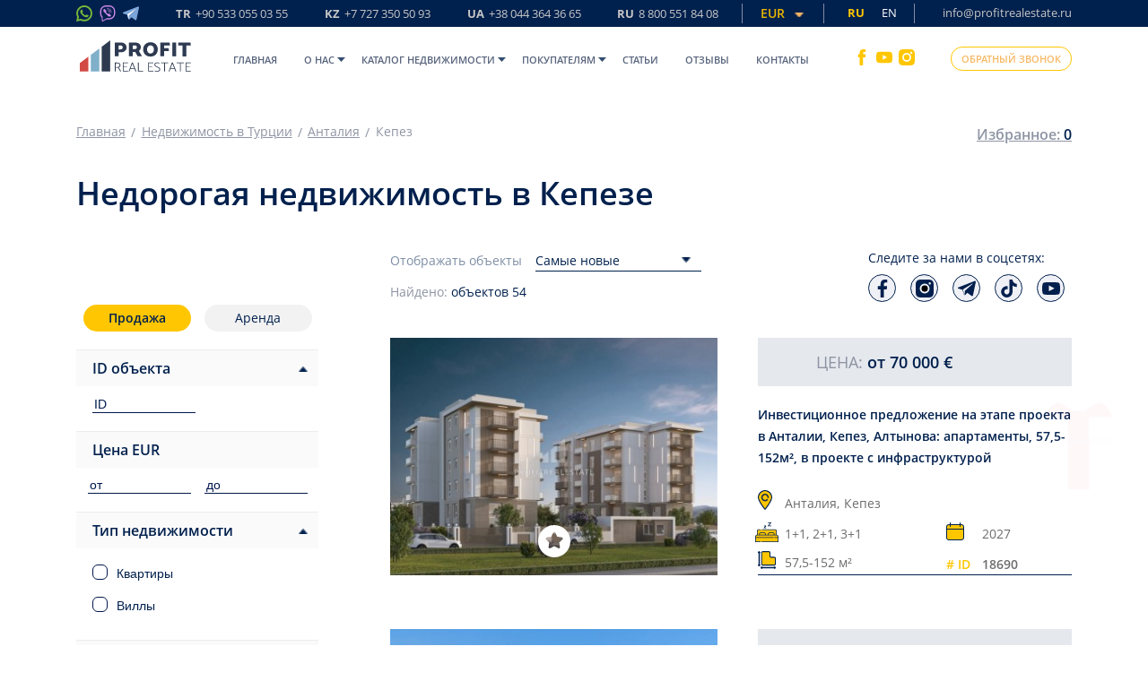

--- FILE ---
content_type: text/html; charset=UTF-8
request_url: https://profitrealestate.ru/nedorogaya-nedvizhimost-v-kepeze
body_size: 52679
content:
<!DOCTYPE html>
<html lang="ru">
<head>
    <meta charset="UTF-8">
    <title>Дешёвая недвижимость в Кепезе: Цены жилья</title>
    <meta name="viewport" content="width=device-width, initial-scale=1, maximum-scale=1, user-scalable=no">
    <meta name="csrf-token" content="BEn3NNeNGn8IdrUcRI0ZvhibPcQ1SD9sNzde1a5C">
    <meta name="description" content="Продажа дешёвого жилья в Кепезе на сайте агентства недвижимости Profit Real Estate. ✔️ Лучшие цены на недорогую недвижимость в Кепезе. Гарантируем прозрачные условия сделки">
    <meta name="google-site-verification" content="61iXwPOZ165blbOEG-CpC8DvYrA2JfhzUogboaLC8Nw"/>

    <meta name="p:domain_verify" content="422edc2d6f470097fb0f21702192c864"/>
    <meta name='wmail-verification' content='eaa61bef184c101413369f4897506aeb'/>
    <meta name="zen-verification" content="OqGuGgwD3sh1Pk0v9pqtiJK3UCU0hVIkI2o2a8VME5uSZvT7XVVNzE1lL54MhUnF"/>

    <link rel="apple-touch-icon" sizes="180x180" href="/assets/img/apple-touch-icon.png">
    <link rel="icon" type="image/png" sizes="32x32" href="/assets/img/favicon-32x32.png">
    <link rel="icon" type="image/png" sizes="16x16" href="/assets/img/favicon-16x16.png">
    <link rel="manifest" href="/assets/img/site.webmanifest">
    <link rel="mask-icon" href="/assets/img/safari-pinned-tab.svg" color="#7c8689">
    
    
    
            <meta name="facebook-domain-verification" content="biatn1dfxl5pig6nksb4trks8kib5x"/>
        <meta name="yandex-verification" content="10cdcb5396818712"/>
    
    
    
    <link rel="canonical" href="https://profitrealestate.ru/nedorogaya-nedvizhimost-v-kepeze">

                        <link rel="alternate" hreflang="x-default" href="https://profitrealestate.ru/nedorogaya-nedvizhimost-v-kepeze"/>
                            <link rel="alternate" hreflang="ru" href="https://profitrealestate.ru/nedorogaya-nedvizhimost-v-kepeze"/>
                        
    <meta name="msapplication-TileColor" content="#ffffff">
    <meta name="theme-color" content="#f6f4f4">
    

    
    <link rel="stylesheet" type="text/css" href="/assets/css/mix/style_head_plugins.css?id=458f6c7ea545b92121e7" media="print" onload="this.media='all'">
<link rel="stylesheet" type="text/css" href="/assets/css/mix/style_head.css?id=47ad5d7070733b5505fb">
    <link rel="stylesheet" type="text/css" href="/assets/css/mix/desktop/catalog.css?id=40f9d67f1d075bf8a04d">
<script>
  /*! jQuery v3.5.1 | (c) JS Foundation and other contributors | jquery.org/license */
!function(e,t){"use strict";"object"==typeof module&&"object"==typeof module.exports?module.exports=e.document?t(e,!0):function(e){if(!e.document)throw new Error("jQuery requires a window with a document");return t(e)}:t(e)}("undefined"!=typeof window?window:this,function(C,e){"use strict";var t=[],r=Object.getPrototypeOf,s=t.slice,g=t.flat?function(e){return t.flat.call(e)}:function(e){return t.concat.apply([],e)},u=t.push,i=t.indexOf,n={},o=n.toString,v=n.hasOwnProperty,a=v.toString,l=a.call(Object),y={},m=function(e){return"function"==typeof e&&"number"!=typeof e.nodeType},x=function(e){return null!=e&&e===e.window},E=C.document,c={type:!0,src:!0,nonce:!0,noModule:!0};function b(e,t,n){var r,i,o=(n=n||E).createElement("script");if(o.text=e,t)for(r in c)(i=t[r]||t.getAttribute&&t.getAttribute(r))&&o.setAttribute(r,i);n.head.appendChild(o).parentNode.removeChild(o)}function w(e){return null==e?e+"":"object"==typeof e||"function"==typeof e?n[o.call(e)]||"object":typeof e}var f="3.5.1",S=function(e,t){return new S.fn.init(e,t)};function p(e){var t=!!e&&"length"in e&&e.length,n=w(e);return!m(e)&&!x(e)&&("array"===n||0===t||"number"==typeof t&&0<t&&t-1 in e)}S.fn=S.prototype={jquery:f,constructor:S,length:0,toArray:function(){return s.call(this)},get:function(e){return null==e?s.call(this):e<0?this[e+this.length]:this[e]},pushStack:function(e){var t=S.merge(this.constructor(),e);return t.prevObject=this,t},each:function(e){return S.each(this,e)},map:function(n){return this.pushStack(S.map(this,function(e,t){return n.call(e,t,e)}))},slice:function(){return this.pushStack(s.apply(this,arguments))},first:function(){return this.eq(0)},last:function(){return this.eq(-1)},even:function(){return this.pushStack(S.grep(this,function(e,t){return(t+1)%2}))},odd:function(){return this.pushStack(S.grep(this,function(e,t){return t%2}))},eq:function(e){var t=this.length,n=+e+(e<0?t:0);return this.pushStack(0<=n&&n<t?[this[n]]:[])},end:function(){return this.prevObject||this.constructor()},push:u,sort:t.sort,splice:t.splice},S.extend=S.fn.extend=function(){var e,t,n,r,i,o,a=arguments[0]||{},s=1,u=arguments.length,l=!1;for("boolean"==typeof a&&(l=a,a=arguments[s]||{},s++),"object"==typeof a||m(a)||(a={}),s===u&&(a=this,s--);s<u;s++)if(null!=(e=arguments[s]))for(t in e)r=e[t],"__proto__"!==t&&a!==r&&(l&&r&&(S.isPlainObject(r)||(i=Array.isArray(r)))?(n=a[t],o=i&&!Array.isArray(n)?[]:i||S.isPlainObject(n)?n:{},i=!1,a[t]=S.extend(l,o,r)):void 0!==r&&(a[t]=r));return a},S.extend({expando:"jQuery"+(f+Math.random()).replace(/\D/g,""),isReady:!0,error:function(e){throw new Error(e)},noop:function(){},isPlainObject:function(e){var t,n;return!(!e||"[object Object]"!==o.call(e))&&(!(t=r(e))||"function"==typeof(n=v.call(t,"constructor")&&t.constructor)&&a.call(n)===l)},isEmptyObject:function(e){var t;for(t in e)return!1;return!0},globalEval:function(e,t,n){b(e,{nonce:t&&t.nonce},n)},each:function(e,t){var n,r=0;if(p(e)){for(n=e.length;r<n;r++)if(!1===t.call(e[r],r,e[r]))break}else for(r in e)if(!1===t.call(e[r],r,e[r]))break;return e},makeArray:function(e,t){var n=t||[];return null!=e&&(p(Object(e))?S.merge(n,"string"==typeof e?[e]:e):u.call(n,e)),n},inArray:function(e,t,n){return null==t?-1:i.call(t,e,n)},merge:function(e,t){for(var n=+t.length,r=0,i=e.length;r<n;r++)e[i++]=t[r];return e.length=i,e},grep:function(e,t,n){for(var r=[],i=0,o=e.length,a=!n;i<o;i++)!t(e[i],i)!==a&&r.push(e[i]);return r},map:function(e,t,n){var r,i,o=0,a=[];if(p(e))for(r=e.length;o<r;o++)null!=(i=t(e[o],o,n))&&a.push(i);else for(o in e)null!=(i=t(e[o],o,n))&&a.push(i);return g(a)},guid:1,support:y}),"function"==typeof Symbol&&(S.fn[Symbol.iterator]=t[Symbol.iterator]),S.each("Boolean Number String Function Array Date RegExp Object Error Symbol".split(" "),function(e,t){n["[object "+t+"]"]=t.toLowerCase()});var d=function(n){var e,d,b,o,i,h,f,g,w,u,l,T,C,a,E,v,s,c,y,S="sizzle"+1*new Date,p=n.document,k=0,r=0,m=ue(),x=ue(),A=ue(),N=ue(),D=function(e,t){return e===t&&(l=!0),0},j={}.hasOwnProperty,t=[],q=t.pop,L=t.push,H=t.push,O=t.slice,P=function(e,t){for(var n=0,r=e.length;n<r;n++)if(e[n]===t)return n;return-1},R="checked|selected|async|autofocus|autoplay|controls|defer|disabled|hidden|ismap|loop|multiple|open|readonly|required|scoped",M="[\\x20\\t\\r\\n\\f]",I="(?:\\\\[\\da-fA-F]{1,6}"+M+"?|\\\\[^\\r\\n\\f]|[\\w-]|[^\0-\\x7f])+",W="\\["+M+"*("+I+")(?:"+M+"*([*^$|!~]?=)"+M+"*(?:'((?:\\\\.|[^\\\\'])*)'|\"((?:\\\\.|[^\\\\\"])*)\"|("+I+"))|)"+M+"*\\]",F=":("+I+")(?:\\((('((?:\\\\.|[^\\\\'])*)'|\"((?:\\\\.|[^\\\\\"])*)\")|((?:\\\\.|[^\\\\()[\\]]|"+W+")*)|.*)\\)|)",B=new RegExp(M+"+","g"),$=new RegExp("^"+M+"+|((?:^|[^\\\\])(?:\\\\.)*)"+M+"+$","g"),_=new RegExp("^"+M+"*,"+M+"*"),z=new RegExp("^"+M+"*([>+~]|"+M+")"+M+"*"),U=new RegExp(M+"|>"),X=new RegExp(F),V=new RegExp("^"+I+"$"),G={ID:new RegExp("^#("+I+")"),CLASS:new RegExp("^\\.("+I+")"),TAG:new RegExp("^("+I+"|[*])"),ATTR:new RegExp("^"+W),PSEUDO:new RegExp("^"+F),CHILD:new RegExp("^:(only|first|last|nth|nth-last)-(child|of-type)(?:\\("+M+"*(even|odd|(([+-]|)(\\d*)n|)"+M+"*(?:([+-]|)"+M+"*(\\d+)|))"+M+"*\\)|)","i"),bool:new RegExp("^(?:"+R+")$","i"),needsContext:new RegExp("^"+M+"*[>+~]|:(even|odd|eq|gt|lt|nth|first|last)(?:\\("+M+"*((?:-\\d)?\\d*)"+M+"*\\)|)(?=[^-]|$)","i")},Y=/HTML$/i,Q=/^(?:input|select|textarea|button)$/i,J=/^h\d$/i,K=/^[^{]+\{\s*\[native \w/,Z=/^(?:#([\w-]+)|(\w+)|\.([\w-]+))$/,ee=/[+~]/,te=new RegExp("\\\\[\\da-fA-F]{1,6}"+M+"?|\\\\([^\\r\\n\\f])","g"),ne=function(e,t){var n="0x"+e.slice(1)-65536;return t||(n<0?String.fromCharCode(n+65536):String.fromCharCode(n>>10|55296,1023&n|56320))},re=/([\0-\x1f\x7f]|^-?\d)|^-$|[^\0-\x1f\x7f-\uFFFF\w-]/g,ie=function(e,t){return t?"\0"===e?"\ufffd":e.slice(0,-1)+"\\"+e.charCodeAt(e.length-1).toString(16)+" ":"\\"+e},oe=function(){T()},ae=be(function(e){return!0===e.disabled&&"fieldset"===e.nodeName.toLowerCase()},{dir:"parentNode",next:"legend"});try{H.apply(t=O.call(p.childNodes),p.childNodes),t[p.childNodes.length].nodeType}catch(e){H={apply:t.length?function(e,t){L.apply(e,O.call(t))}:function(e,t){var n=e.length,r=0;while(e[n++]=t[r++]);e.length=n-1}}}function se(t,e,n,r){var i,o,a,s,u,l,c,f=e&&e.ownerDocument,p=e?e.nodeType:9;if(n=n||[],"string"!=typeof t||!t||1!==p&&9!==p&&11!==p)return n;if(!r&&(T(e),e=e||C,E)){if(11!==p&&(u=Z.exec(t)))if(i=u[1]){if(9===p){if(!(a=e.getElementById(i)))return n;if(a.id===i)return n.push(a),n}else if(f&&(a=f.getElementById(i))&&y(e,a)&&a.id===i)return n.push(a),n}else{if(u[2])return H.apply(n,e.getElementsByTagName(t)),n;if((i=u[3])&&d.getElementsByClassName&&e.getElementsByClassName)return H.apply(n,e.getElementsByClassName(i)),n}if(d.qsa&&!N[t+" "]&&(!v||!v.test(t))&&(1!==p||"object"!==e.nodeName.toLowerCase())){if(c=t,f=e,1===p&&(U.test(t)||z.test(t))){(f=ee.test(t)&&ye(e.parentNode)||e)===e&&d.scope||((s=e.getAttribute("id"))?s=s.replace(re,ie):e.setAttribute("id",s=S)),o=(l=h(t)).length;while(o--)l[o]=(s?"#"+s:":scope")+" "+xe(l[o]);c=l.join(",")}try{return H.apply(n,f.querySelectorAll(c)),n}catch(e){N(t,!0)}finally{s===S&&e.removeAttribute("id")}}}return g(t.replace($,"$1"),e,n,r)}function ue(){var r=[];return function e(t,n){return r.push(t+" ")>b.cacheLength&&delete e[r.shift()],e[t+" "]=n}}function le(e){return e[S]=!0,e}function ce(e){var t=C.createElement("fieldset");try{return!!e(t)}catch(e){return!1}finally{t.parentNode&&t.parentNode.removeChild(t),t=null}}function fe(e,t){var n=e.split("|"),r=n.length;while(r--)b.attrHandle[n[r]]=t}function pe(e,t){var n=t&&e,r=n&&1===e.nodeType&&1===t.nodeType&&e.sourceIndex-t.sourceIndex;if(r)return r;if(n)while(n=n.nextSibling)if(n===t)return-1;return e?1:-1}function de(t){return function(e){return"input"===e.nodeName.toLowerCase()&&e.type===t}}function he(n){return function(e){var t=e.nodeName.toLowerCase();return("input"===t||"button"===t)&&e.type===n}}function ge(t){return function(e){return"form"in e?e.parentNode&&!1===e.disabled?"label"in e?"label"in e.parentNode?e.parentNode.disabled===t:e.disabled===t:e.isDisabled===t||e.isDisabled!==!t&&ae(e)===t:e.disabled===t:"label"in e&&e.disabled===t}}function ve(a){return le(function(o){return o=+o,le(function(e,t){var n,r=a([],e.length,o),i=r.length;while(i--)e[n=r[i]]&&(e[n]=!(t[n]=e[n]))})})}function ye(e){return e&&"undefined"!=typeof e.getElementsByTagName&&e}for(e in d=se.support={},i=se.isXML=function(e){var t=e.namespaceURI,n=(e.ownerDocument||e).documentElement;return!Y.test(t||n&&n.nodeName||"HTML")},T=se.setDocument=function(e){var t,n,r=e?e.ownerDocument||e:p;return r!=C&&9===r.nodeType&&r.documentElement&&(a=(C=r).documentElement,E=!i(C),p!=C&&(n=C.defaultView)&&n.top!==n&&(n.addEventListener?n.addEventListener("unload",oe,!1):n.attachEvent&&n.attachEvent("onunload",oe)),d.scope=ce(function(e){return a.appendChild(e).appendChild(C.createElement("div")),"undefined"!=typeof e.querySelectorAll&&!e.querySelectorAll(":scope fieldset div").length}),d.attributes=ce(function(e){return e.className="i",!e.getAttribute("className")}),d.getElementsByTagName=ce(function(e){return e.appendChild(C.createComment("")),!e.getElementsByTagName("*").length}),d.getElementsByClassName=K.test(C.getElementsByClassName),d.getById=ce(function(e){return a.appendChild(e).id=S,!C.getElementsByName||!C.getElementsByName(S).length}),d.getById?(b.filter.ID=function(e){var t=e.replace(te,ne);return function(e){return e.getAttribute("id")===t}},b.find.ID=function(e,t){if("undefined"!=typeof t.getElementById&&E){var n=t.getElementById(e);return n?[n]:[]}}):(b.filter.ID=function(e){var n=e.replace(te,ne);return function(e){var t="undefined"!=typeof e.getAttributeNode&&e.getAttributeNode("id");return t&&t.value===n}},b.find.ID=function(e,t){if("undefined"!=typeof t.getElementById&&E){var n,r,i,o=t.getElementById(e);if(o){if((n=o.getAttributeNode("id"))&&n.value===e)return[o];i=t.getElementsByName(e),r=0;while(o=i[r++])if((n=o.getAttributeNode("id"))&&n.value===e)return[o]}return[]}}),b.find.TAG=d.getElementsByTagName?function(e,t){return"undefined"!=typeof t.getElementsByTagName?t.getElementsByTagName(e):d.qsa?t.querySelectorAll(e):void 0}:function(e,t){var n,r=[],i=0,o=t.getElementsByTagName(e);if("*"===e){while(n=o[i++])1===n.nodeType&&r.push(n);return r}return o},b.find.CLASS=d.getElementsByClassName&&function(e,t){if("undefined"!=typeof t.getElementsByClassName&&E)return t.getElementsByClassName(e)},s=[],v=[],(d.qsa=K.test(C.querySelectorAll))&&(ce(function(e){var t;a.appendChild(e).innerHTML="<a id='"+S+"'></a><select id='"+S+"-\r\\' msallowcapture=''><option selected=''></option></select>",e.querySelectorAll("[msallowcapture^='']").length&&v.push("[*^$]="+M+"*(?:''|\"\")"),e.querySelectorAll("[selected]").length||v.push("\\["+M+"*(?:value|"+R+")"),e.querySelectorAll("[id~="+S+"-]").length||v.push("~="),(t=C.createElement("input")).setAttribute("name",""),e.appendChild(t),e.querySelectorAll("[name='']").length||v.push("\\["+M+"*name"+M+"*="+M+"*(?:''|\"\")"),e.querySelectorAll(":checked").length||v.push(":checked"),e.querySelectorAll("a#"+S+"+*").length||v.push(".#.+[+~]"),e.querySelectorAll("\\\f"),v.push("[\\r\\n\\f]")}),ce(function(e){e.innerHTML="<a href='' disabled='disabled'></a><select disabled='disabled'><option/></select>";var t=C.createElement("input");t.setAttribute("type","hidden"),e.appendChild(t).setAttribute("name","D"),e.querySelectorAll("[name=d]").length&&v.push("name"+M+"*[*^$|!~]?="),2!==e.querySelectorAll(":enabled").length&&v.push(":enabled",":disabled"),a.appendChild(e).disabled=!0,2!==e.querySelectorAll(":disabled").length&&v.push(":enabled",":disabled"),e.querySelectorAll("*,:x"),v.push(",.*:")})),(d.matchesSelector=K.test(c=a.matches||a.webkitMatchesSelector||a.mozMatchesSelector||a.oMatchesSelector||a.msMatchesSelector))&&ce(function(e){d.disconnectedMatch=c.call(e,"*"),c.call(e,"[s!='']:x"),s.push("!=",F)}),v=v.length&&new RegExp(v.join("|")),s=s.length&&new RegExp(s.join("|")),t=K.test(a.compareDocumentPosition),y=t||K.test(a.contains)?function(e,t){var n=9===e.nodeType?e.documentElement:e,r=t&&t.parentNode;return e===r||!(!r||1!==r.nodeType||!(n.contains?n.contains(r):e.compareDocumentPosition&&16&e.compareDocumentPosition(r)))}:function(e,t){if(t)while(t=t.parentNode)if(t===e)return!0;return!1},D=t?function(e,t){if(e===t)return l=!0,0;var n=!e.compareDocumentPosition-!t.compareDocumentPosition;return n||(1&(n=(e.ownerDocument||e)==(t.ownerDocument||t)?e.compareDocumentPosition(t):1)||!d.sortDetached&&t.compareDocumentPosition(e)===n?e==C||e.ownerDocument==p&&y(p,e)?-1:t==C||t.ownerDocument==p&&y(p,t)?1:u?P(u,e)-P(u,t):0:4&n?-1:1)}:function(e,t){if(e===t)return l=!0,0;var n,r=0,i=e.parentNode,o=t.parentNode,a=[e],s=[t];if(!i||!o)return e==C?-1:t==C?1:i?-1:o?1:u?P(u,e)-P(u,t):0;if(i===o)return pe(e,t);n=e;while(n=n.parentNode)a.unshift(n);n=t;while(n=n.parentNode)s.unshift(n);while(a[r]===s[r])r++;return r?pe(a[r],s[r]):a[r]==p?-1:s[r]==p?1:0}),C},se.matches=function(e,t){return se(e,null,null,t)},se.matchesSelector=function(e,t){if(T(e),d.matchesSelector&&E&&!N[t+" "]&&(!s||!s.test(t))&&(!v||!v.test(t)))try{var n=c.call(e,t);if(n||d.disconnectedMatch||e.document&&11!==e.document.nodeType)return n}catch(e){N(t,!0)}return 0<se(t,C,null,[e]).length},se.contains=function(e,t){return(e.ownerDocument||e)!=C&&T(e),y(e,t)},se.attr=function(e,t){(e.ownerDocument||e)!=C&&T(e);var n=b.attrHandle[t.toLowerCase()],r=n&&j.call(b.attrHandle,t.toLowerCase())?n(e,t,!E):void 0;return void 0!==r?r:d.attributes||!E?e.getAttribute(t):(r=e.getAttributeNode(t))&&r.specified?r.value:null},se.escape=function(e){return(e+"").replace(re,ie)},se.error=function(e){throw new Error("Syntax error, unrecognized expression: "+e)},se.uniqueSort=function(e){var t,n=[],r=0,i=0;if(l=!d.detectDuplicates,u=!d.sortStable&&e.slice(0),e.sort(D),l){while(t=e[i++])t===e[i]&&(r=n.push(i));while(r--)e.splice(n[r],1)}return u=null,e},o=se.getText=function(e){var t,n="",r=0,i=e.nodeType;if(i){if(1===i||9===i||11===i){if("string"==typeof e.textContent)return e.textContent;for(e=e.firstChild;e;e=e.nextSibling)n+=o(e)}else if(3===i||4===i)return e.nodeValue}else while(t=e[r++])n+=o(t);return n},(b=se.selectors={cacheLength:50,createPseudo:le,match:G,attrHandle:{},find:{},relative:{">":{dir:"parentNode",first:!0}," ":{dir:"parentNode"},"+":{dir:"previousSibling",first:!0},"~":{dir:"previousSibling"}},preFilter:{ATTR:function(e){return e[1]=e[1].replace(te,ne),e[3]=(e[3]||e[4]||e[5]||"").replace(te,ne),"~="===e[2]&&(e[3]=" "+e[3]+" "),e.slice(0,4)},CHILD:function(e){return e[1]=e[1].toLowerCase(),"nth"===e[1].slice(0,3)?(e[3]||se.error(e[0]),e[4]=+(e[4]?e[5]+(e[6]||1):2*("even"===e[3]||"odd"===e[3])),e[5]=+(e[7]+e[8]||"odd"===e[3])):e[3]&&se.error(e[0]),e},PSEUDO:function(e){var t,n=!e[6]&&e[2];return G.CHILD.test(e[0])?null:(e[3]?e[2]=e[4]||e[5]||"":n&&X.test(n)&&(t=h(n,!0))&&(t=n.indexOf(")",n.length-t)-n.length)&&(e[0]=e[0].slice(0,t),e[2]=n.slice(0,t)),e.slice(0,3))}},filter:{TAG:function(e){var t=e.replace(te,ne).toLowerCase();return"*"===e?function(){return!0}:function(e){return e.nodeName&&e.nodeName.toLowerCase()===t}},CLASS:function(e){var t=m[e+" "];return t||(t=new RegExp("(^|"+M+")"+e+"("+M+"|$)"))&&m(e,function(e){return t.test("string"==typeof e.className&&e.className||"undefined"!=typeof e.getAttribute&&e.getAttribute("class")||"")})},ATTR:function(n,r,i){return function(e){var t=se.attr(e,n);return null==t?"!="===r:!r||(t+="","="===r?t===i:"!="===r?t!==i:"^="===r?i&&0===t.indexOf(i):"*="===r?i&&-1<t.indexOf(i):"$="===r?i&&t.slice(-i.length)===i:"~="===r?-1<(" "+t.replace(B," ")+" ").indexOf(i):"|="===r&&(t===i||t.slice(0,i.length+1)===i+"-"))}},CHILD:function(h,e,t,g,v){var y="nth"!==h.slice(0,3),m="last"!==h.slice(-4),x="of-type"===e;return 1===g&&0===v?function(e){return!!e.parentNode}:function(e,t,n){var r,i,o,a,s,u,l=y!==m?"nextSibling":"previousSibling",c=e.parentNode,f=x&&e.nodeName.toLowerCase(),p=!n&&!x,d=!1;if(c){if(y){while(l){a=e;while(a=a[l])if(x?a.nodeName.toLowerCase()===f:1===a.nodeType)return!1;u=l="only"===h&&!u&&"nextSibling"}return!0}if(u=[m?c.firstChild:c.lastChild],m&&p){d=(s=(r=(i=(o=(a=c)[S]||(a[S]={}))[a.uniqueID]||(o[a.uniqueID]={}))[h]||[])[0]===k&&r[1])&&r[2],a=s&&c.childNodes[s];while(a=++s&&a&&a[l]||(d=s=0)||u.pop())if(1===a.nodeType&&++d&&a===e){i[h]=[k,s,d];break}}else if(p&&(d=s=(r=(i=(o=(a=e)[S]||(a[S]={}))[a.uniqueID]||(o[a.uniqueID]={}))[h]||[])[0]===k&&r[1]),!1===d)while(a=++s&&a&&a[l]||(d=s=0)||u.pop())if((x?a.nodeName.toLowerCase()===f:1===a.nodeType)&&++d&&(p&&((i=(o=a[S]||(a[S]={}))[a.uniqueID]||(o[a.uniqueID]={}))[h]=[k,d]),a===e))break;return(d-=v)===g||d%g==0&&0<=d/g}}},PSEUDO:function(e,o){var t,a=b.pseudos[e]||b.setFilters[e.toLowerCase()]||se.error("unsupported pseudo: "+e);return a[S]?a(o):1<a.length?(t=[e,e,"",o],b.setFilters.hasOwnProperty(e.toLowerCase())?le(function(e,t){var n,r=a(e,o),i=r.length;while(i--)e[n=P(e,r[i])]=!(t[n]=r[i])}):function(e){return a(e,0,t)}):a}},pseudos:{not:le(function(e){var r=[],i=[],s=f(e.replace($,"$1"));return s[S]?le(function(e,t,n,r){var i,o=s(e,null,r,[]),a=e.length;while(a--)(i=o[a])&&(e[a]=!(t[a]=i))}):function(e,t,n){return r[0]=e,s(r,null,n,i),r[0]=null,!i.pop()}}),has:le(function(t){return function(e){return 0<se(t,e).length}}),contains:le(function(t){return t=t.replace(te,ne),function(e){return-1<(e.textContent||o(e)).indexOf(t)}}),lang:le(function(n){return V.test(n||"")||se.error("unsupported lang: "+n),n=n.replace(te,ne).toLowerCase(),function(e){var t;do{if(t=E?e.lang:e.getAttribute("xml:lang")||e.getAttribute("lang"))return(t=t.toLowerCase())===n||0===t.indexOf(n+"-")}while((e=e.parentNode)&&1===e.nodeType);return!1}}),target:function(e){var t=n.location&&n.location.hash;return t&&t.slice(1)===e.id},root:function(e){return e===a},focus:function(e){return e===C.activeElement&&(!C.hasFocus||C.hasFocus())&&!!(e.type||e.href||~e.tabIndex)},enabled:ge(!1),disabled:ge(!0),checked:function(e){var t=e.nodeName.toLowerCase();return"input"===t&&!!e.checked||"option"===t&&!!e.selected},selected:function(e){return e.parentNode&&e.parentNode.selectedIndex,!0===e.selected},empty:function(e){for(e=e.firstChild;e;e=e.nextSibling)if(e.nodeType<6)return!1;return!0},parent:function(e){return!b.pseudos.empty(e)},header:function(e){return J.test(e.nodeName)},input:function(e){return Q.test(e.nodeName)},button:function(e){var t=e.nodeName.toLowerCase();return"input"===t&&"button"===e.type||"button"===t},text:function(e){var t;return"input"===e.nodeName.toLowerCase()&&"text"===e.type&&(null==(t=e.getAttribute("type"))||"text"===t.toLowerCase())},first:ve(function(){return[0]}),last:ve(function(e,t){return[t-1]}),eq:ve(function(e,t,n){return[n<0?n+t:n]}),even:ve(function(e,t){for(var n=0;n<t;n+=2)e.push(n);return e}),odd:ve(function(e,t){for(var n=1;n<t;n+=2)e.push(n);return e}),lt:ve(function(e,t,n){for(var r=n<0?n+t:t<n?t:n;0<=--r;)e.push(r);return e}),gt:ve(function(e,t,n){for(var r=n<0?n+t:n;++r<t;)e.push(r);return e})}}).pseudos.nth=b.pseudos.eq,{radio:!0,checkbox:!0,file:!0,password:!0,image:!0})b.pseudos[e]=de(e);for(e in{submit:!0,reset:!0})b.pseudos[e]=he(e);function me(){}function xe(e){for(var t=0,n=e.length,r="";t<n;t++)r+=e[t].value;return r}function be(s,e,t){var u=e.dir,l=e.next,c=l||u,f=t&&"parentNode"===c,p=r++;return e.first?function(e,t,n){while(e=e[u])if(1===e.nodeType||f)return s(e,t,n);return!1}:function(e,t,n){var r,i,o,a=[k,p];if(n){while(e=e[u])if((1===e.nodeType||f)&&s(e,t,n))return!0}else while(e=e[u])if(1===e.nodeType||f)if(i=(o=e[S]||(e[S]={}))[e.uniqueID]||(o[e.uniqueID]={}),l&&l===e.nodeName.toLowerCase())e=e[u]||e;else{if((r=i[c])&&r[0]===k&&r[1]===p)return a[2]=r[2];if((i[c]=a)[2]=s(e,t,n))return!0}return!1}}function we(i){return 1<i.length?function(e,t,n){var r=i.length;while(r--)if(!i[r](e,t,n))return!1;return!0}:i[0]}function Te(e,t,n,r,i){for(var o,a=[],s=0,u=e.length,l=null!=t;s<u;s++)(o=e[s])&&(n&&!n(o,r,i)||(a.push(o),l&&t.push(s)));return a}function Ce(d,h,g,v,y,e){return v&&!v[S]&&(v=Ce(v)),y&&!y[S]&&(y=Ce(y,e)),le(function(e,t,n,r){var i,o,a,s=[],u=[],l=t.length,c=e||function(e,t,n){for(var r=0,i=t.length;r<i;r++)se(e,t[r],n);return n}(h||"*",n.nodeType?[n]:n,[]),f=!d||!e&&h?c:Te(c,s,d,n,r),p=g?y||(e?d:l||v)?[]:t:f;if(g&&g(f,p,n,r),v){i=Te(p,u),v(i,[],n,r),o=i.length;while(o--)(a=i[o])&&(p[u[o]]=!(f[u[o]]=a))}if(e){if(y||d){if(y){i=[],o=p.length;while(o--)(a=p[o])&&i.push(f[o]=a);y(null,p=[],i,r)}o=p.length;while(o--)(a=p[o])&&-1<(i=y?P(e,a):s[o])&&(e[i]=!(t[i]=a))}}else p=Te(p===t?p.splice(l,p.length):p),y?y(null,t,p,r):H.apply(t,p)})}function Ee(e){for(var i,t,n,r=e.length,o=b.relative[e[0].type],a=o||b.relative[" "],s=o?1:0,u=be(function(e){return e===i},a,!0),l=be(function(e){return-1<P(i,e)},a,!0),c=[function(e,t,n){var r=!o&&(n||t!==w)||((i=t).nodeType?u(e,t,n):l(e,t,n));return i=null,r}];s<r;s++)if(t=b.relative[e[s].type])c=[be(we(c),t)];else{if((t=b.filter[e[s].type].apply(null,e[s].matches))[S]){for(n=++s;n<r;n++)if(b.relative[e[n].type])break;return Ce(1<s&&we(c),1<s&&xe(e.slice(0,s-1).concat({value:" "===e[s-2].type?"*":""})).replace($,"$1"),t,s<n&&Ee(e.slice(s,n)),n<r&&Ee(e=e.slice(n)),n<r&&xe(e))}c.push(t)}return we(c)}return me.prototype=b.filters=b.pseudos,b.setFilters=new me,h=se.tokenize=function(e,t){var n,r,i,o,a,s,u,l=x[e+" "];if(l)return t?0:l.slice(0);a=e,s=[],u=b.preFilter;while(a){for(o in n&&!(r=_.exec(a))||(r&&(a=a.slice(r[0].length)||a),s.push(i=[])),n=!1,(r=z.exec(a))&&(n=r.shift(),i.push({value:n,type:r[0].replace($," ")}),a=a.slice(n.length)),b.filter)!(r=G[o].exec(a))||u[o]&&!(r=u[o](r))||(n=r.shift(),i.push({value:n,type:o,matches:r}),a=a.slice(n.length));if(!n)break}return t?a.length:a?se.error(e):x(e,s).slice(0)},f=se.compile=function(e,t){var n,v,y,m,x,r,i=[],o=[],a=A[e+" "];if(!a){t||(t=h(e)),n=t.length;while(n--)(a=Ee(t[n]))[S]?i.push(a):o.push(a);(a=A(e,(v=o,m=0<(y=i).length,x=0<v.length,r=function(e,t,n,r,i){var o,a,s,u=0,l="0",c=e&&[],f=[],p=w,d=e||x&&b.find.TAG("*",i),h=k+=null==p?1:Math.random()||.1,g=d.length;for(i&&(w=t==C||t||i);l!==g&&null!=(o=d[l]);l++){if(x&&o){a=0,t||o.ownerDocument==C||(T(o),n=!E);while(s=v[a++])if(s(o,t||C,n)){r.push(o);break}i&&(k=h)}m&&((o=!s&&o)&&u--,e&&c.push(o))}if(u+=l,m&&l!==u){a=0;while(s=y[a++])s(c,f,t,n);if(e){if(0<u)while(l--)c[l]||f[l]||(f[l]=q.call(r));f=Te(f)}H.apply(r,f),i&&!e&&0<f.length&&1<u+y.length&&se.uniqueSort(r)}return i&&(k=h,w=p),c},m?le(r):r))).selector=e}return a},g=se.select=function(e,t,n,r){var i,o,a,s,u,l="function"==typeof e&&e,c=!r&&h(e=l.selector||e);if(n=n||[],1===c.length){if(2<(o=c[0]=c[0].slice(0)).length&&"ID"===(a=o[0]).type&&9===t.nodeType&&E&&b.relative[o[1].type]){if(!(t=(b.find.ID(a.matches[0].replace(te,ne),t)||[])[0]))return n;l&&(t=t.parentNode),e=e.slice(o.shift().value.length)}i=G.needsContext.test(e)?0:o.length;while(i--){if(a=o[i],b.relative[s=a.type])break;if((u=b.find[s])&&(r=u(a.matches[0].replace(te,ne),ee.test(o[0].type)&&ye(t.parentNode)||t))){if(o.splice(i,1),!(e=r.length&&xe(o)))return H.apply(n,r),n;break}}}return(l||f(e,c))(r,t,!E,n,!t||ee.test(e)&&ye(t.parentNode)||t),n},d.sortStable=S.split("").sort(D).join("")===S,d.detectDuplicates=!!l,T(),d.sortDetached=ce(function(e){return 1&e.compareDocumentPosition(C.createElement("fieldset"))}),ce(function(e){return e.innerHTML="<a href='#'></a>","#"===e.firstChild.getAttribute("href")})||fe("type|href|height|width",function(e,t,n){if(!n)return e.getAttribute(t,"type"===t.toLowerCase()?1:2)}),d.attributes&&ce(function(e){return e.innerHTML="<input/>",e.firstChild.setAttribute("value",""),""===e.firstChild.getAttribute("value")})||fe("value",function(e,t,n){if(!n&&"input"===e.nodeName.toLowerCase())return e.defaultValue}),ce(function(e){return null==e.getAttribute("disabled")})||fe(R,function(e,t,n){var r;if(!n)return!0===e[t]?t.toLowerCase():(r=e.getAttributeNode(t))&&r.specified?r.value:null}),se}(C);S.find=d,S.expr=d.selectors,S.expr[":"]=S.expr.pseudos,S.uniqueSort=S.unique=d.uniqueSort,S.text=d.getText,S.isXMLDoc=d.isXML,S.contains=d.contains,S.escapeSelector=d.escape;var h=function(e,t,n){var r=[],i=void 0!==n;while((e=e[t])&&9!==e.nodeType)if(1===e.nodeType){if(i&&S(e).is(n))break;r.push(e)}return r},T=function(e,t){for(var n=[];e;e=e.nextSibling)1===e.nodeType&&e!==t&&n.push(e);return n},k=S.expr.match.needsContext;function A(e,t){return e.nodeName&&e.nodeName.toLowerCase()===t.toLowerCase()}var N=/^<([a-z][^\/\0>:\x20\t\r\n\f]*)[\x20\t\r\n\f]*\/?>(?:<\/\1>|)$/i;function D(e,n,r){return m(n)?S.grep(e,function(e,t){return!!n.call(e,t,e)!==r}):n.nodeType?S.grep(e,function(e){return e===n!==r}):"string"!=typeof n?S.grep(e,function(e){return-1<i.call(n,e)!==r}):S.filter(n,e,r)}S.filter=function(e,t,n){var r=t[0];return n&&(e=":not("+e+")"),1===t.length&&1===r.nodeType?S.find.matchesSelector(r,e)?[r]:[]:S.find.matches(e,S.grep(t,function(e){return 1===e.nodeType}))},S.fn.extend({find:function(e){var t,n,r=this.length,i=this;if("string"!=typeof e)return this.pushStack(S(e).filter(function(){for(t=0;t<r;t++)if(S.contains(i[t],this))return!0}));for(n=this.pushStack([]),t=0;t<r;t++)S.find(e,i[t],n);return 1<r?S.uniqueSort(n):n},filter:function(e){return this.pushStack(D(this,e||[],!1))},not:function(e){return this.pushStack(D(this,e||[],!0))},is:function(e){return!!D(this,"string"==typeof e&&k.test(e)?S(e):e||[],!1).length}});var j,q=/^(?:\s*(<[\w\W]+>)[^>]*|#([\w-]+))$/;(S.fn.init=function(e,t,n){var r,i;if(!e)return this;if(n=n||j,"string"==typeof e){if(!(r="<"===e[0]&&">"===e[e.length-1]&&3<=e.length?[null,e,null]:q.exec(e))||!r[1]&&t)return!t||t.jquery?(t||n).find(e):this.constructor(t).find(e);if(r[1]){if(t=t instanceof S?t[0]:t,S.merge(this,S.parseHTML(r[1],t&&t.nodeType?t.ownerDocument||t:E,!0)),N.test(r[1])&&S.isPlainObject(t))for(r in t)m(this[r])?this[r](t[r]):this.attr(r,t[r]);return this}return(i=E.getElementById(r[2]))&&(this[0]=i,this.length=1),this}return e.nodeType?(this[0]=e,this.length=1,this):m(e)?void 0!==n.ready?n.ready(e):e(S):S.makeArray(e,this)}).prototype=S.fn,j=S(E);var L=/^(?:parents|prev(?:Until|All))/,H={children:!0,contents:!0,next:!0,prev:!0};function O(e,t){while((e=e[t])&&1!==e.nodeType);return e}S.fn.extend({has:function(e){var t=S(e,this),n=t.length;return this.filter(function(){for(var e=0;e<n;e++)if(S.contains(this,t[e]))return!0})},closest:function(e,t){var n,r=0,i=this.length,o=[],a="string"!=typeof e&&S(e);if(!k.test(e))for(;r<i;r++)for(n=this[r];n&&n!==t;n=n.parentNode)if(n.nodeType<11&&(a?-1<a.index(n):1===n.nodeType&&S.find.matchesSelector(n,e))){o.push(n);break}return this.pushStack(1<o.length?S.uniqueSort(o):o)},index:function(e){return e?"string"==typeof e?i.call(S(e),this[0]):i.call(this,e.jquery?e[0]:e):this[0]&&this[0].parentNode?this.first().prevAll().length:-1},add:function(e,t){return this.pushStack(S.uniqueSort(S.merge(this.get(),S(e,t))))},addBack:function(e){return this.add(null==e?this.prevObject:this.prevObject.filter(e))}}),S.each({parent:function(e){var t=e.parentNode;return t&&11!==t.nodeType?t:null},parents:function(e){return h(e,"parentNode")},parentsUntil:function(e,t,n){return h(e,"parentNode",n)},next:function(e){return O(e,"nextSibling")},prev:function(e){return O(e,"previousSibling")},nextAll:function(e){return h(e,"nextSibling")},prevAll:function(e){return h(e,"previousSibling")},nextUntil:function(e,t,n){return h(e,"nextSibling",n)},prevUntil:function(e,t,n){return h(e,"previousSibling",n)},siblings:function(e){return T((e.parentNode||{}).firstChild,e)},children:function(e){return T(e.firstChild)},contents:function(e){return null!=e.contentDocument&&r(e.contentDocument)?e.contentDocument:(A(e,"template")&&(e=e.content||e),S.merge([],e.childNodes))}},function(r,i){S.fn[r]=function(e,t){var n=S.map(this,i,e);return"Until"!==r.slice(-5)&&(t=e),t&&"string"==typeof t&&(n=S.filter(t,n)),1<this.length&&(H[r]||S.uniqueSort(n),L.test(r)&&n.reverse()),this.pushStack(n)}});var P=/[^\x20\t\r\n\f]+/g;function R(e){return e}function M(e){throw e}function I(e,t,n,r){var i;try{e&&m(i=e.promise)?i.call(e).done(t).fail(n):e&&m(i=e.then)?i.call(e,t,n):t.apply(void 0,[e].slice(r))}catch(e){n.apply(void 0,[e])}}S.Callbacks=function(r){var e,n;r="string"==typeof r?(e=r,n={},S.each(e.match(P)||[],function(e,t){n[t]=!0}),n):S.extend({},r);var i,t,o,a,s=[],u=[],l=-1,c=function(){for(a=a||r.once,o=i=!0;u.length;l=-1){t=u.shift();while(++l<s.length)!1===s[l].apply(t[0],t[1])&&r.stopOnFalse&&(l=s.length,t=!1)}r.memory||(t=!1),i=!1,a&&(s=t?[]:"")},f={add:function(){return s&&(t&&!i&&(l=s.length-1,u.push(t)),function n(e){S.each(e,function(e,t){m(t)?r.unique&&f.has(t)||s.push(t):t&&t.length&&"string"!==w(t)&&n(t)})}(arguments),t&&!i&&c()),this},remove:function(){return S.each(arguments,function(e,t){var n;while(-1<(n=S.inArray(t,s,n)))s.splice(n,1),n<=l&&l--}),this},has:function(e){return e?-1<S.inArray(e,s):0<s.length},empty:function(){return s&&(s=[]),this},disable:function(){return a=u=[],s=t="",this},disabled:function(){return!s},lock:function(){return a=u=[],t||i||(s=t=""),this},locked:function(){return!!a},fireWith:function(e,t){return a||(t=[e,(t=t||[]).slice?t.slice():t],u.push(t),i||c()),this},fire:function(){return f.fireWith(this,arguments),this},fired:function(){return!!o}};return f},S.extend({Deferred:function(e){var o=[["notify","progress",S.Callbacks("memory"),S.Callbacks("memory"),2],["resolve","done",S.Callbacks("once memory"),S.Callbacks("once memory"),0,"resolved"],["reject","fail",S.Callbacks("once memory"),S.Callbacks("once memory"),1,"rejected"]],i="pending",a={state:function(){return i},always:function(){return s.done(arguments).fail(arguments),this},"catch":function(e){return a.then(null,e)},pipe:function(){var i=arguments;return S.Deferred(function(r){S.each(o,function(e,t){var n=m(i[t[4]])&&i[t[4]];s[t[1]](function(){var e=n&&n.apply(this,arguments);e&&m(e.promise)?e.promise().progress(r.notify).done(r.resolve).fail(r.reject):r[t[0]+"With"](this,n?[e]:arguments)})}),i=null}).promise()},then:function(t,n,r){var u=0;function l(i,o,a,s){return function(){var n=this,r=arguments,e=function(){var e,t;if(!(i<u)){if((e=a.apply(n,r))===o.promise())throw new TypeError("Thenable self-resolution");t=e&&("object"==typeof e||"function"==typeof e)&&e.then,m(t)?s?t.call(e,l(u,o,R,s),l(u,o,M,s)):(u++,t.call(e,l(u,o,R,s),l(u,o,M,s),l(u,o,R,o.notifyWith))):(a!==R&&(n=void 0,r=[e]),(s||o.resolveWith)(n,r))}},t=s?e:function(){try{e()}catch(e){S.Deferred.exceptionHook&&S.Deferred.exceptionHook(e,t.stackTrace),u<=i+1&&(a!==M&&(n=void 0,r=[e]),o.rejectWith(n,r))}};i?t():(S.Deferred.getStackHook&&(t.stackTrace=S.Deferred.getStackHook()),C.setTimeout(t))}}return S.Deferred(function(e){o[0][3].add(l(0,e,m(r)?r:R,e.notifyWith)),o[1][3].add(l(0,e,m(t)?t:R)),o[2][3].add(l(0,e,m(n)?n:M))}).promise()},promise:function(e){return null!=e?S.extend(e,a):a}},s={};return S.each(o,function(e,t){var n=t[2],r=t[5];a[t[1]]=n.add,r&&n.add(function(){i=r},o[3-e][2].disable,o[3-e][3].disable,o[0][2].lock,o[0][3].lock),n.add(t[3].fire),s[t[0]]=function(){return s[t[0]+"With"](this===s?void 0:this,arguments),this},s[t[0]+"With"]=n.fireWith}),a.promise(s),e&&e.call(s,s),s},when:function(e){var n=arguments.length,t=n,r=Array(t),i=s.call(arguments),o=S.Deferred(),a=function(t){return function(e){r[t]=this,i[t]=1<arguments.length?s.call(arguments):e,--n||o.resolveWith(r,i)}};if(n<=1&&(I(e,o.done(a(t)).resolve,o.reject,!n),"pending"===o.state()||m(i[t]&&i[t].then)))return o.then();while(t--)I(i[t],a(t),o.reject);return o.promise()}});var W=/^(Eval|Internal|Range|Reference|Syntax|Type|URI)Error$/;S.Deferred.exceptionHook=function(e,t){C.console&&C.console.warn&&e&&W.test(e.name)&&C.console.warn("jQuery.Deferred exception: "+e.message,e.stack,t)},S.readyException=function(e){C.setTimeout(function(){throw e})};var F=S.Deferred();function B(){E.removeEventListener("DOMContentLoaded",B),C.removeEventListener("load",B),S.ready()}S.fn.ready=function(e){return F.then(e)["catch"](function(e){S.readyException(e)}),this},S.extend({isReady:!1,readyWait:1,ready:function(e){(!0===e?--S.readyWait:S.isReady)||(S.isReady=!0)!==e&&0<--S.readyWait||F.resolveWith(E,[S])}}),S.ready.then=F.then,"complete"===E.readyState||"loading"!==E.readyState&&!E.documentElement.doScroll?C.setTimeout(S.ready):(E.addEventListener("DOMContentLoaded",B),C.addEventListener("load",B));var $=function(e,t,n,r,i,o,a){var s=0,u=e.length,l=null==n;if("object"===w(n))for(s in i=!0,n)$(e,t,s,n[s],!0,o,a);else if(void 0!==r&&(i=!0,m(r)||(a=!0),l&&(a?(t.call(e,r),t=null):(l=t,t=function(e,t,n){return l.call(S(e),n)})),t))for(;s<u;s++)t(e[s],n,a?r:r.call(e[s],s,t(e[s],n)));return i?e:l?t.call(e):u?t(e[0],n):o},_=/^-ms-/,z=/-([a-z])/g;function U(e,t){return t.toUpperCase()}function X(e){return e.replace(_,"ms-").replace(z,U)}var V=function(e){return 1===e.nodeType||9===e.nodeType||!+e.nodeType};function G(){this.expando=S.expando+G.uid++}G.uid=1,G.prototype={cache:function(e){var t=e[this.expando];return t||(t={},V(e)&&(e.nodeType?e[this.expando]=t:Object.defineProperty(e,this.expando,{value:t,configurable:!0}))),t},set:function(e,t,n){var r,i=this.cache(e);if("string"==typeof t)i[X(t)]=n;else for(r in t)i[X(r)]=t[r];return i},get:function(e,t){return void 0===t?this.cache(e):e[this.expando]&&e[this.expando][X(t)]},access:function(e,t,n){return void 0===t||t&&"string"==typeof t&&void 0===n?this.get(e,t):(this.set(e,t,n),void 0!==n?n:t)},remove:function(e,t){var n,r=e[this.expando];if(void 0!==r){if(void 0!==t){n=(t=Array.isArray(t)?t.map(X):(t=X(t))in r?[t]:t.match(P)||[]).length;while(n--)delete r[t[n]]}(void 0===t||S.isEmptyObject(r))&&(e.nodeType?e[this.expando]=void 0:delete e[this.expando])}},hasData:function(e){var t=e[this.expando];return void 0!==t&&!S.isEmptyObject(t)}};var Y=new G,Q=new G,J=/^(?:\{[\w\W]*\}|\[[\w\W]*\])$/,K=/[A-Z]/g;function Z(e,t,n){var r,i;if(void 0===n&&1===e.nodeType)if(r="data-"+t.replace(K,"-$&").toLowerCase(),"string"==typeof(n=e.getAttribute(r))){try{n="true"===(i=n)||"false"!==i&&("null"===i?null:i===+i+""?+i:J.test(i)?JSON.parse(i):i)}catch(e){}Q.set(e,t,n)}else n=void 0;return n}S.extend({hasData:function(e){return Q.hasData(e)||Y.hasData(e)},data:function(e,t,n){return Q.access(e,t,n)},removeData:function(e,t){Q.remove(e,t)},_data:function(e,t,n){return Y.access(e,t,n)},_removeData:function(e,t){Y.remove(e,t)}}),S.fn.extend({data:function(n,e){var t,r,i,o=this[0],a=o&&o.attributes;if(void 0===n){if(this.length&&(i=Q.get(o),1===o.nodeType&&!Y.get(o,"hasDataAttrs"))){t=a.length;while(t--)a[t]&&0===(r=a[t].name).indexOf("data-")&&(r=X(r.slice(5)),Z(o,r,i[r]));Y.set(o,"hasDataAttrs",!0)}return i}return"object"==typeof n?this.each(function(){Q.set(this,n)}):$(this,function(e){var t;if(o&&void 0===e)return void 0!==(t=Q.get(o,n))?t:void 0!==(t=Z(o,n))?t:void 0;this.each(function(){Q.set(this,n,e)})},null,e,1<arguments.length,null,!0)},removeData:function(e){return this.each(function(){Q.remove(this,e)})}}),S.extend({queue:function(e,t,n){var r;if(e)return t=(t||"fx")+"queue",r=Y.get(e,t),n&&(!r||Array.isArray(n)?r=Y.access(e,t,S.makeArray(n)):r.push(n)),r||[]},dequeue:function(e,t){t=t||"fx";var n=S.queue(e,t),r=n.length,i=n.shift(),o=S._queueHooks(e,t);"inprogress"===i&&(i=n.shift(),r--),i&&("fx"===t&&n.unshift("inprogress"),delete o.stop,i.call(e,function(){S.dequeue(e,t)},o)),!r&&o&&o.empty.fire()},_queueHooks:function(e,t){var n=t+"queueHooks";return Y.get(e,n)||Y.access(e,n,{empty:S.Callbacks("once memory").add(function(){Y.remove(e,[t+"queue",n])})})}}),S.fn.extend({queue:function(t,n){var e=2;return"string"!=typeof t&&(n=t,t="fx",e--),arguments.length<e?S.queue(this[0],t):void 0===n?this:this.each(function(){var e=S.queue(this,t,n);S._queueHooks(this,t),"fx"===t&&"inprogress"!==e[0]&&S.dequeue(this,t)})},dequeue:function(e){return this.each(function(){S.dequeue(this,e)})},clearQueue:function(e){return this.queue(e||"fx",[])},promise:function(e,t){var n,r=1,i=S.Deferred(),o=this,a=this.length,s=function(){--r||i.resolveWith(o,[o])};"string"!=typeof e&&(t=e,e=void 0),e=e||"fx";while(a--)(n=Y.get(o[a],e+"queueHooks"))&&n.empty&&(r++,n.empty.add(s));return s(),i.promise(t)}});var ee=/[+-]?(?:\d*\.|)\d+(?:[eE][+-]?\d+|)/.source,te=new RegExp("^(?:([+-])=|)("+ee+")([a-z%]*)$","i"),ne=["Top","Right","Bottom","Left"],re=E.documentElement,ie=function(e){return S.contains(e.ownerDocument,e)},oe={composed:!0};re.getRootNode&&(ie=function(e){return S.contains(e.ownerDocument,e)||e.getRootNode(oe)===e.ownerDocument});var ae=function(e,t){return"none"===(e=t||e).style.display||""===e.style.display&&ie(e)&&"none"===S.css(e,"display")};function se(e,t,n,r){var i,o,a=20,s=r?function(){return r.cur()}:function(){return S.css(e,t,"")},u=s(),l=n&&n[3]||(S.cssNumber[t]?"":"px"),c=e.nodeType&&(S.cssNumber[t]||"px"!==l&&+u)&&te.exec(S.css(e,t));if(c&&c[3]!==l){u/=2,l=l||c[3],c=+u||1;while(a--)S.style(e,t,c+l),(1-o)*(1-(o=s()/u||.5))<=0&&(a=0),c/=o;c*=2,S.style(e,t,c+l),n=n||[]}return n&&(c=+c||+u||0,i=n[1]?c+(n[1]+1)*n[2]:+n[2],r&&(r.unit=l,r.start=c,r.end=i)),i}var ue={};function le(e,t){for(var n,r,i,o,a,s,u,l=[],c=0,f=e.length;c<f;c++)(r=e[c]).style&&(n=r.style.display,t?("none"===n&&(l[c]=Y.get(r,"display")||null,l[c]||(r.style.display="")),""===r.style.display&&ae(r)&&(l[c]=(u=a=o=void 0,a=(i=r).ownerDocument,s=i.nodeName,(u=ue[s])||(o=a.body.appendChild(a.createElement(s)),u=S.css(o,"display"),o.parentNode.removeChild(o),"none"===u&&(u="block"),ue[s]=u)))):"none"!==n&&(l[c]="none",Y.set(r,"display",n)));for(c=0;c<f;c++)null!=l[c]&&(e[c].style.display=l[c]);return e}S.fn.extend({show:function(){return le(this,!0)},hide:function(){return le(this)},toggle:function(e){return"boolean"==typeof e?e?this.show():this.hide():this.each(function(){ae(this)?S(this).show():S(this).hide()})}});var ce,fe,pe=/^(?:checkbox|radio)$/i,de=/<([a-z][^\/\0>\x20\t\r\n\f]*)/i,he=/^$|^module$|\/(?:java|ecma)script/i;ce=E.createDocumentFragment().appendChild(E.createElement("div")),(fe=E.createElement("input")).setAttribute("type","radio"),fe.setAttribute("checked","checked"),fe.setAttribute("name","t"),ce.appendChild(fe),y.checkClone=ce.cloneNode(!0).cloneNode(!0).lastChild.checked,ce.innerHTML="<textarea>x</textarea>",y.noCloneChecked=!!ce.cloneNode(!0).lastChild.defaultValue,ce.innerHTML="<option></option>",y.option=!!ce.lastChild;var ge={thead:[1,"<table>","</table>"],col:[2,"<table><colgroup>","</colgroup></table>"],tr:[2,"<table><tbody>","</tbody></table>"],td:[3,"<table><tbody><tr>","</tr></tbody></table>"],_default:[0,"",""]};function ve(e,t){var n;return n="undefined"!=typeof e.getElementsByTagName?e.getElementsByTagName(t||"*"):"undefined"!=typeof e.querySelectorAll?e.querySelectorAll(t||"*"):[],void 0===t||t&&A(e,t)?S.merge([e],n):n}function ye(e,t){for(var n=0,r=e.length;n<r;n++)Y.set(e[n],"globalEval",!t||Y.get(t[n],"globalEval"))}ge.tbody=ge.tfoot=ge.colgroup=ge.caption=ge.thead,ge.th=ge.td,y.option||(ge.optgroup=ge.option=[1,"<select multiple='multiple'>","</select>"]);var me=/<|&#?\w+;/;function xe(e,t,n,r,i){for(var o,a,s,u,l,c,f=t.createDocumentFragment(),p=[],d=0,h=e.length;d<h;d++)if((o=e[d])||0===o)if("object"===w(o))S.merge(p,o.nodeType?[o]:o);else if(me.test(o)){a=a||f.appendChild(t.createElement("div")),s=(de.exec(o)||["",""])[1].toLowerCase(),u=ge[s]||ge._default,a.innerHTML=u[1]+S.htmlPrefilter(o)+u[2],c=u[0];while(c--)a=a.lastChild;S.merge(p,a.childNodes),(a=f.firstChild).textContent=""}else p.push(t.createTextNode(o));f.textContent="",d=0;while(o=p[d++])if(r&&-1<S.inArray(o,r))i&&i.push(o);else if(l=ie(o),a=ve(f.appendChild(o),"script"),l&&ye(a),n){c=0;while(o=a[c++])he.test(o.type||"")&&n.push(o)}return f}var be=/^key/,we=/^(?:mouse|pointer|contextmenu|drag|drop)|click/,Te=/^([^.]*)(?:\.(.+)|)/;function Ce(){return!0}function Ee(){return!1}function Se(e,t){return e===function(){try{return E.activeElement}catch(e){}}()==("focus"===t)}function ke(e,t,n,r,i,o){var a,s;if("object"==typeof t){for(s in"string"!=typeof n&&(r=r||n,n=void 0),t)ke(e,s,n,r,t[s],o);return e}if(null==r&&null==i?(i=n,r=n=void 0):null==i&&("string"==typeof n?(i=r,r=void 0):(i=r,r=n,n=void 0)),!1===i)i=Ee;else if(!i)return e;return 1===o&&(a=i,(i=function(e){return S().off(e),a.apply(this,arguments)}).guid=a.guid||(a.guid=S.guid++)),e.each(function(){S.event.add(this,t,i,r,n)})}function Ae(e,i,o){o?(Y.set(e,i,!1),S.event.add(e,i,{namespace:!1,handler:function(e){var t,n,r=Y.get(this,i);if(1&e.isTrigger&&this[i]){if(r.length)(S.event.special[i]||{}).delegateType&&e.stopPropagation();else if(r=s.call(arguments),Y.set(this,i,r),t=o(this,i),this[i](),r!==(n=Y.get(this,i))||t?Y.set(this,i,!1):n={},r!==n)return e.stopImmediatePropagation(),e.preventDefault(),n.value}else r.length&&(Y.set(this,i,{value:S.event.trigger(S.extend(r[0],S.Event.prototype),r.slice(1),this)}),e.stopImmediatePropagation())}})):void 0===Y.get(e,i)&&S.event.add(e,i,Ce)}S.event={global:{},add:function(t,e,n,r,i){var o,a,s,u,l,c,f,p,d,h,g,v=Y.get(t);if(V(t)){n.handler&&(n=(o=n).handler,i=o.selector),i&&S.find.matchesSelector(re,i),n.guid||(n.guid=S.guid++),(u=v.events)||(u=v.events=Object.create(null)),(a=v.handle)||(a=v.handle=function(e){return"undefined"!=typeof S&&S.event.triggered!==e.type?S.event.dispatch.apply(t,arguments):void 0}),l=(e=(e||"").match(P)||[""]).length;while(l--)d=g=(s=Te.exec(e[l])||[])[1],h=(s[2]||"").split(".").sort(),d&&(f=S.event.special[d]||{},d=(i?f.delegateType:f.bindType)||d,f=S.event.special[d]||{},c=S.extend({type:d,origType:g,data:r,handler:n,guid:n.guid,selector:i,needsContext:i&&S.expr.match.needsContext.test(i),namespace:h.join(".")},o),(p=u[d])||((p=u[d]=[]).delegateCount=0,f.setup&&!1!==f.setup.call(t,r,h,a)||t.addEventListener&&t.addEventListener(d,a)),f.add&&(f.add.call(t,c),c.handler.guid||(c.handler.guid=n.guid)),i?p.splice(p.delegateCount++,0,c):p.push(c),S.event.global[d]=!0)}},remove:function(e,t,n,r,i){var o,a,s,u,l,c,f,p,d,h,g,v=Y.hasData(e)&&Y.get(e);if(v&&(u=v.events)){l=(t=(t||"").match(P)||[""]).length;while(l--)if(d=g=(s=Te.exec(t[l])||[])[1],h=(s[2]||"").split(".").sort(),d){f=S.event.special[d]||{},p=u[d=(r?f.delegateType:f.bindType)||d]||[],s=s[2]&&new RegExp("(^|\\.)"+h.join("\\.(?:.*\\.|)")+"(\\.|$)"),a=o=p.length;while(o--)c=p[o],!i&&g!==c.origType||n&&n.guid!==c.guid||s&&!s.test(c.namespace)||r&&r!==c.selector&&("**"!==r||!c.selector)||(p.splice(o,1),c.selector&&p.delegateCount--,f.remove&&f.remove.call(e,c));a&&!p.length&&(f.teardown&&!1!==f.teardown.call(e,h,v.handle)||S.removeEvent(e,d,v.handle),delete u[d])}else for(d in u)S.event.remove(e,d+t[l],n,r,!0);S.isEmptyObject(u)&&Y.remove(e,"handle events")}},dispatch:function(e){var t,n,r,i,o,a,s=new Array(arguments.length),u=S.event.fix(e),l=(Y.get(this,"events")||Object.create(null))[u.type]||[],c=S.event.special[u.type]||{};for(s[0]=u,t=1;t<arguments.length;t++)s[t]=arguments[t];if(u.delegateTarget=this,!c.preDispatch||!1!==c.preDispatch.call(this,u)){a=S.event.handlers.call(this,u,l),t=0;while((i=a[t++])&&!u.isPropagationStopped()){u.currentTarget=i.elem,n=0;while((o=i.handlers[n++])&&!u.isImmediatePropagationStopped())u.rnamespace&&!1!==o.namespace&&!u.rnamespace.test(o.namespace)||(u.handleObj=o,u.data=o.data,void 0!==(r=((S.event.special[o.origType]||{}).handle||o.handler).apply(i.elem,s))&&!1===(u.result=r)&&(u.preventDefault(),u.stopPropagation()))}return c.postDispatch&&c.postDispatch.call(this,u),u.result}},handlers:function(e,t){var n,r,i,o,a,s=[],u=t.delegateCount,l=e.target;if(u&&l.nodeType&&!("click"===e.type&&1<=e.button))for(;l!==this;l=l.parentNode||this)if(1===l.nodeType&&("click"!==e.type||!0!==l.disabled)){for(o=[],a={},n=0;n<u;n++)void 0===a[i=(r=t[n]).selector+" "]&&(a[i]=r.needsContext?-1<S(i,this).index(l):S.find(i,this,null,[l]).length),a[i]&&o.push(r);o.length&&s.push({elem:l,handlers:o})}return l=this,u<t.length&&s.push({elem:l,handlers:t.slice(u)}),s},addProp:function(t,e){Object.defineProperty(S.Event.prototype,t,{enumerable:!0,configurable:!0,get:m(e)?function(){if(this.originalEvent)return e(this.originalEvent)}:function(){if(this.originalEvent)return this.originalEvent[t]},set:function(e){Object.defineProperty(this,t,{enumerable:!0,configurable:!0,writable:!0,value:e})}})},fix:function(e){return e[S.expando]?e:new S.Event(e)},special:{load:{noBubble:!0},click:{setup:function(e){var t=this||e;return pe.test(t.type)&&t.click&&A(t,"input")&&Ae(t,"click",Ce),!1},trigger:function(e){var t=this||e;return pe.test(t.type)&&t.click&&A(t,"input")&&Ae(t,"click"),!0},_default:function(e){var t=e.target;return pe.test(t.type)&&t.click&&A(t,"input")&&Y.get(t,"click")||A(t,"a")}},beforeunload:{postDispatch:function(e){void 0!==e.result&&e.originalEvent&&(e.originalEvent.returnValue=e.result)}}}},S.removeEvent=function(e,t,n){e.removeEventListener&&e.removeEventListener(t,n)},S.Event=function(e,t){if(!(this instanceof S.Event))return new S.Event(e,t);e&&e.type?(this.originalEvent=e,this.type=e.type,this.isDefaultPrevented=e.defaultPrevented||void 0===e.defaultPrevented&&!1===e.returnValue?Ce:Ee,this.target=e.target&&3===e.target.nodeType?e.target.parentNode:e.target,this.currentTarget=e.currentTarget,this.relatedTarget=e.relatedTarget):this.type=e,t&&S.extend(this,t),this.timeStamp=e&&e.timeStamp||Date.now(),this[S.expando]=!0},S.Event.prototype={constructor:S.Event,isDefaultPrevented:Ee,isPropagationStopped:Ee,isImmediatePropagationStopped:Ee,isSimulated:!1,preventDefault:function(){var e=this.originalEvent;this.isDefaultPrevented=Ce,e&&!this.isSimulated&&e.preventDefault()},stopPropagation:function(){var e=this.originalEvent;this.isPropagationStopped=Ce,e&&!this.isSimulated&&e.stopPropagation()},stopImmediatePropagation:function(){var e=this.originalEvent;this.isImmediatePropagationStopped=Ce,e&&!this.isSimulated&&e.stopImmediatePropagation(),this.stopPropagation()}},S.each({altKey:!0,bubbles:!0,cancelable:!0,changedTouches:!0,ctrlKey:!0,detail:!0,eventPhase:!0,metaKey:!0,pageX:!0,pageY:!0,shiftKey:!0,view:!0,"char":!0,code:!0,charCode:!0,key:!0,keyCode:!0,button:!0,buttons:!0,clientX:!0,clientY:!0,offsetX:!0,offsetY:!0,pointerId:!0,pointerType:!0,screenX:!0,screenY:!0,targetTouches:!0,toElement:!0,touches:!0,which:function(e){var t=e.button;return null==e.which&&be.test(e.type)?null!=e.charCode?e.charCode:e.keyCode:!e.which&&void 0!==t&&we.test(e.type)?1&t?1:2&t?3:4&t?2:0:e.which}},S.event.addProp),S.each({focus:"focusin",blur:"focusout"},function(e,t){S.event.special[e]={setup:function(){return Ae(this,e,Se),!1},trigger:function(){return Ae(this,e),!0},delegateType:t}}),S.each({mouseenter:"mouseover",mouseleave:"mouseout",pointerenter:"pointerover",pointerleave:"pointerout"},function(e,i){S.event.special[e]={delegateType:i,bindType:i,handle:function(e){var t,n=e.relatedTarget,r=e.handleObj;return n&&(n===this||S.contains(this,n))||(e.type=r.origType,t=r.handler.apply(this,arguments),e.type=i),t}}}),S.fn.extend({on:function(e,t,n,r){return ke(this,e,t,n,r)},one:function(e,t,n,r){return ke(this,e,t,n,r,1)},off:function(e,t,n){var r,i;if(e&&e.preventDefault&&e.handleObj)return r=e.handleObj,S(e.delegateTarget).off(r.namespace?r.origType+"."+r.namespace:r.origType,r.selector,r.handler),this;if("object"==typeof e){for(i in e)this.off(i,t,e[i]);return this}return!1!==t&&"function"!=typeof t||(n=t,t=void 0),!1===n&&(n=Ee),this.each(function(){S.event.remove(this,e,n,t)})}});var Ne=/<script|<style|<link/i,De=/checked\s*(?:[^=]|=\s*.checked.)/i,je=/^\s*<!(?:\[CDATA\[|--)|(?:\]\]|--)>\s*$/g;function qe(e,t){return A(e,"table")&&A(11!==t.nodeType?t:t.firstChild,"tr")&&S(e).children("tbody")[0]||e}function Le(e){return e.type=(null!==e.getAttribute("type"))+"/"+e.type,e}function He(e){return"true/"===(e.type||"").slice(0,5)?e.type=e.type.slice(5):e.removeAttribute("type"),e}function Oe(e,t){var n,r,i,o,a,s;if(1===t.nodeType){if(Y.hasData(e)&&(s=Y.get(e).events))for(i in Y.remove(t,"handle events"),s)for(n=0,r=s[i].length;n<r;n++)S.event.add(t,i,s[i][n]);Q.hasData(e)&&(o=Q.access(e),a=S.extend({},o),Q.set(t,a))}}function Pe(n,r,i,o){r=g(r);var e,t,a,s,u,l,c=0,f=n.length,p=f-1,d=r[0],h=m(d);if(h||1<f&&"string"==typeof d&&!y.checkClone&&De.test(d))return n.each(function(e){var t=n.eq(e);h&&(r[0]=d.call(this,e,t.html())),Pe(t,r,i,o)});if(f&&(t=(e=xe(r,n[0].ownerDocument,!1,n,o)).firstChild,1===e.childNodes.length&&(e=t),t||o)){for(s=(a=S.map(ve(e,"script"),Le)).length;c<f;c++)u=e,c!==p&&(u=S.clone(u,!0,!0),s&&S.merge(a,ve(u,"script"))),i.call(n[c],u,c);if(s)for(l=a[a.length-1].ownerDocument,S.map(a,He),c=0;c<s;c++)u=a[c],he.test(u.type||"")&&!Y.access(u,"globalEval")&&S.contains(l,u)&&(u.src&&"module"!==(u.type||"").toLowerCase()?S._evalUrl&&!u.noModule&&S._evalUrl(u.src,{nonce:u.nonce||u.getAttribute("nonce")},l):b(u.textContent.replace(je,""),u,l))}return n}function Re(e,t,n){for(var r,i=t?S.filter(t,e):e,o=0;null!=(r=i[o]);o++)n||1!==r.nodeType||S.cleanData(ve(r)),r.parentNode&&(n&&ie(r)&&ye(ve(r,"script")),r.parentNode.removeChild(r));return e}S.extend({htmlPrefilter:function(e){return e},clone:function(e,t,n){var r,i,o,a,s,u,l,c=e.cloneNode(!0),f=ie(e);if(!(y.noCloneChecked||1!==e.nodeType&&11!==e.nodeType||S.isXMLDoc(e)))for(a=ve(c),r=0,i=(o=ve(e)).length;r<i;r++)s=o[r],u=a[r],void 0,"input"===(l=u.nodeName.toLowerCase())&&pe.test(s.type)?u.checked=s.checked:"input"!==l&&"textarea"!==l||(u.defaultValue=s.defaultValue);if(t)if(n)for(o=o||ve(e),a=a||ve(c),r=0,i=o.length;r<i;r++)Oe(o[r],a[r]);else Oe(e,c);return 0<(a=ve(c,"script")).length&&ye(a,!f&&ve(e,"script")),c},cleanData:function(e){for(var t,n,r,i=S.event.special,o=0;void 0!==(n=e[o]);o++)if(V(n)){if(t=n[Y.expando]){if(t.events)for(r in t.events)i[r]?S.event.remove(n,r):S.removeEvent(n,r,t.handle);n[Y.expando]=void 0}n[Q.expando]&&(n[Q.expando]=void 0)}}}),S.fn.extend({detach:function(e){return Re(this,e,!0)},remove:function(e){return Re(this,e)},text:function(e){return $(this,function(e){return void 0===e?S.text(this):this.empty().each(function(){1!==this.nodeType&&11!==this.nodeType&&9!==this.nodeType||(this.textContent=e)})},null,e,arguments.length)},append:function(){return Pe(this,arguments,function(e){1!==this.nodeType&&11!==this.nodeType&&9!==this.nodeType||qe(this,e).appendChild(e)})},prepend:function(){return Pe(this,arguments,function(e){if(1===this.nodeType||11===this.nodeType||9===this.nodeType){var t=qe(this,e);t.insertBefore(e,t.firstChild)}})},before:function(){return Pe(this,arguments,function(e){this.parentNode&&this.parentNode.insertBefore(e,this)})},after:function(){return Pe(this,arguments,function(e){this.parentNode&&this.parentNode.insertBefore(e,this.nextSibling)})},empty:function(){for(var e,t=0;null!=(e=this[t]);t++)1===e.nodeType&&(S.cleanData(ve(e,!1)),e.textContent="");return this},clone:function(e,t){return e=null!=e&&e,t=null==t?e:t,this.map(function(){return S.clone(this,e,t)})},html:function(e){return $(this,function(e){var t=this[0]||{},n=0,r=this.length;if(void 0===e&&1===t.nodeType)return t.innerHTML;if("string"==typeof e&&!Ne.test(e)&&!ge[(de.exec(e)||["",""])[1].toLowerCase()]){e=S.htmlPrefilter(e);try{for(;n<r;n++)1===(t=this[n]||{}).nodeType&&(S.cleanData(ve(t,!1)),t.innerHTML=e);t=0}catch(e){}}t&&this.empty().append(e)},null,e,arguments.length)},replaceWith:function(){var n=[];return Pe(this,arguments,function(e){var t=this.parentNode;S.inArray(this,n)<0&&(S.cleanData(ve(this)),t&&t.replaceChild(e,this))},n)}}),S.each({appendTo:"append",prependTo:"prepend",insertBefore:"before",insertAfter:"after",replaceAll:"replaceWith"},function(e,a){S.fn[e]=function(e){for(var t,n=[],r=S(e),i=r.length-1,o=0;o<=i;o++)t=o===i?this:this.clone(!0),S(r[o])[a](t),u.apply(n,t.get());return this.pushStack(n)}});var Me=new RegExp("^("+ee+")(?!px)[a-z%]+$","i"),Ie=function(e){var t=e.ownerDocument.defaultView;return t&&t.opener||(t=C),t.getComputedStyle(e)},We=function(e,t,n){var r,i,o={};for(i in t)o[i]=e.style[i],e.style[i]=t[i];for(i in r=n.call(e),t)e.style[i]=o[i];return r},Fe=new RegExp(ne.join("|"),"i");function Be(e,t,n){var r,i,o,a,s=e.style;return(n=n||Ie(e))&&(""!==(a=n.getPropertyValue(t)||n[t])||ie(e)||(a=S.style(e,t)),!y.pixelBoxStyles()&&Me.test(a)&&Fe.test(t)&&(r=s.width,i=s.minWidth,o=s.maxWidth,s.minWidth=s.maxWidth=s.width=a,a=n.width,s.width=r,s.minWidth=i,s.maxWidth=o)),void 0!==a?a+"":a}function $e(e,t){return{get:function(){if(!e())return(this.get=t).apply(this,arguments);delete this.get}}}!function(){function e(){if(l){u.style.cssText="position:absolute;left:-11111px;width:60px;margin-top:1px;padding:0;border:0",l.style.cssText="position:relative;display:block;box-sizing:border-box;overflow:scroll;margin:auto;border:1px;padding:1px;width:60%;top:1%",re.appendChild(u).appendChild(l);var e=C.getComputedStyle(l);n="1%"!==e.top,s=12===t(e.marginLeft),l.style.right="60%",o=36===t(e.right),r=36===t(e.width),l.style.position="absolute",i=12===t(l.offsetWidth/3),re.removeChild(u),l=null}}function t(e){return Math.round(parseFloat(e))}var n,r,i,o,a,s,u=E.createElement("div"),l=E.createElement("div");l.style&&(l.style.backgroundClip="content-box",l.cloneNode(!0).style.backgroundClip="",y.clearCloneStyle="content-box"===l.style.backgroundClip,S.extend(y,{boxSizingReliable:function(){return e(),r},pixelBoxStyles:function(){return e(),o},pixelPosition:function(){return e(),n},reliableMarginLeft:function(){return e(),s},scrollboxSize:function(){return e(),i},reliableTrDimensions:function(){var e,t,n,r;return null==a&&(e=E.createElement("table"),t=E.createElement("tr"),n=E.createElement("div"),e.style.cssText="position:absolute;left:-11111px",t.style.height="1px",n.style.height="9px",re.appendChild(e).appendChild(t).appendChild(n),r=C.getComputedStyle(t),a=3<parseInt(r.height),re.removeChild(e)),a}}))}();var _e=["Webkit","Moz","ms"],ze=E.createElement("div").style,Ue={};function Xe(e){var t=S.cssProps[e]||Ue[e];return t||(e in ze?e:Ue[e]=function(e){var t=e[0].toUpperCase()+e.slice(1),n=_e.length;while(n--)if((e=_e[n]+t)in ze)return e}(e)||e)}var Ve=/^(none|table(?!-c[ea]).+)/,Ge=/^--/,Ye={position:"absolute",visibility:"hidden",display:"block"},Qe={letterSpacing:"0",fontWeight:"400"};function Je(e,t,n){var r=te.exec(t);return r?Math.max(0,r[2]-(n||0))+(r[3]||"px"):t}function Ke(e,t,n,r,i,o){var a="width"===t?1:0,s=0,u=0;if(n===(r?"border":"content"))return 0;for(;a<4;a+=2)"margin"===n&&(u+=S.css(e,n+ne[a],!0,i)),r?("content"===n&&(u-=S.css(e,"padding"+ne[a],!0,i)),"margin"!==n&&(u-=S.css(e,"border"+ne[a]+"Width",!0,i))):(u+=S.css(e,"padding"+ne[a],!0,i),"padding"!==n?u+=S.css(e,"border"+ne[a]+"Width",!0,i):s+=S.css(e,"border"+ne[a]+"Width",!0,i));return!r&&0<=o&&(u+=Math.max(0,Math.ceil(e["offset"+t[0].toUpperCase()+t.slice(1)]-o-u-s-.5))||0),u}function Ze(e,t,n){var r=Ie(e),i=(!y.boxSizingReliable()||n)&&"border-box"===S.css(e,"boxSizing",!1,r),o=i,a=Be(e,t,r),s="offset"+t[0].toUpperCase()+t.slice(1);if(Me.test(a)){if(!n)return a;a="auto"}return(!y.boxSizingReliable()&&i||!y.reliableTrDimensions()&&A(e,"tr")||"auto"===a||!parseFloat(a)&&"inline"===S.css(e,"display",!1,r))&&e.getClientRects().length&&(i="border-box"===S.css(e,"boxSizing",!1,r),(o=s in e)&&(a=e[s])),(a=parseFloat(a)||0)+Ke(e,t,n||(i?"border":"content"),o,r,a)+"px"}function et(e,t,n,r,i){return new et.prototype.init(e,t,n,r,i)}S.extend({cssHooks:{opacity:{get:function(e,t){if(t){var n=Be(e,"opacity");return""===n?"1":n}}}},cssNumber:{animationIterationCount:!0,columnCount:!0,fillOpacity:!0,flexGrow:!0,flexShrink:!0,fontWeight:!0,gridArea:!0,gridColumn:!0,gridColumnEnd:!0,gridColumnStart:!0,gridRow:!0,gridRowEnd:!0,gridRowStart:!0,lineHeight:!0,opacity:!0,order:!0,orphans:!0,widows:!0,zIndex:!0,zoom:!0},cssProps:{},style:function(e,t,n,r){if(e&&3!==e.nodeType&&8!==e.nodeType&&e.style){var i,o,a,s=X(t),u=Ge.test(t),l=e.style;if(u||(t=Xe(s)),a=S.cssHooks[t]||S.cssHooks[s],void 0===n)return a&&"get"in a&&void 0!==(i=a.get(e,!1,r))?i:l[t];"string"===(o=typeof n)&&(i=te.exec(n))&&i[1]&&(n=se(e,t,i),o="number"),null!=n&&n==n&&("number"!==o||u||(n+=i&&i[3]||(S.cssNumber[s]?"":"px")),y.clearCloneStyle||""!==n||0!==t.indexOf("background")||(l[t]="inherit"),a&&"set"in a&&void 0===(n=a.set(e,n,r))||(u?l.setProperty(t,n):l[t]=n))}},css:function(e,t,n,r){var i,o,a,s=X(t);return Ge.test(t)||(t=Xe(s)),(a=S.cssHooks[t]||S.cssHooks[s])&&"get"in a&&(i=a.get(e,!0,n)),void 0===i&&(i=Be(e,t,r)),"normal"===i&&t in Qe&&(i=Qe[t]),""===n||n?(o=parseFloat(i),!0===n||isFinite(o)?o||0:i):i}}),S.each(["height","width"],function(e,u){S.cssHooks[u]={get:function(e,t,n){if(t)return!Ve.test(S.css(e,"display"))||e.getClientRects().length&&e.getBoundingClientRect().width?Ze(e,u,n):We(e,Ye,function(){return Ze(e,u,n)})},set:function(e,t,n){var r,i=Ie(e),o=!y.scrollboxSize()&&"absolute"===i.position,a=(o||n)&&"border-box"===S.css(e,"boxSizing",!1,i),s=n?Ke(e,u,n,a,i):0;return a&&o&&(s-=Math.ceil(e["offset"+u[0].toUpperCase()+u.slice(1)]-parseFloat(i[u])-Ke(e,u,"border",!1,i)-.5)),s&&(r=te.exec(t))&&"px"!==(r[3]||"px")&&(e.style[u]=t,t=S.css(e,u)),Je(0,t,s)}}}),S.cssHooks.marginLeft=$e(y.reliableMarginLeft,function(e,t){if(t)return(parseFloat(Be(e,"marginLeft"))||e.getBoundingClientRect().left-We(e,{marginLeft:0},function(){return e.getBoundingClientRect().left}))+"px"}),S.each({margin:"",padding:"",border:"Width"},function(i,o){S.cssHooks[i+o]={expand:function(e){for(var t=0,n={},r="string"==typeof e?e.split(" "):[e];t<4;t++)n[i+ne[t]+o]=r[t]||r[t-2]||r[0];return n}},"margin"!==i&&(S.cssHooks[i+o].set=Je)}),S.fn.extend({css:function(e,t){return $(this,function(e,t,n){var r,i,o={},a=0;if(Array.isArray(t)){for(r=Ie(e),i=t.length;a<i;a++)o[t[a]]=S.css(e,t[a],!1,r);return o}return void 0!==n?S.style(e,t,n):S.css(e,t)},e,t,1<arguments.length)}}),((S.Tween=et).prototype={constructor:et,init:function(e,t,n,r,i,o){this.elem=e,this.prop=n,this.easing=i||S.easing._default,this.options=t,this.start=this.now=this.cur(),this.end=r,this.unit=o||(S.cssNumber[n]?"":"px")},cur:function(){var e=et.propHooks[this.prop];return e&&e.get?e.get(this):et.propHooks._default.get(this)},run:function(e){var t,n=et.propHooks[this.prop];return this.options.duration?this.pos=t=S.easing[this.easing](e,this.options.duration*e,0,1,this.options.duration):this.pos=t=e,this.now=(this.end-this.start)*t+this.start,this.options.step&&this.options.step.call(this.elem,this.now,this),n&&n.set?n.set(this):et.propHooks._default.set(this),this}}).init.prototype=et.prototype,(et.propHooks={_default:{get:function(e){var t;return 1!==e.elem.nodeType||null!=e.elem[e.prop]&&null==e.elem.style[e.prop]?e.elem[e.prop]:(t=S.css(e.elem,e.prop,""))&&"auto"!==t?t:0},set:function(e){S.fx.step[e.prop]?S.fx.step[e.prop](e):1!==e.elem.nodeType||!S.cssHooks[e.prop]&&null==e.elem.style[Xe(e.prop)]?e.elem[e.prop]=e.now:S.style(e.elem,e.prop,e.now+e.unit)}}}).scrollTop=et.propHooks.scrollLeft={set:function(e){e.elem.nodeType&&e.elem.parentNode&&(e.elem[e.prop]=e.now)}},S.easing={linear:function(e){return e},swing:function(e){return.5-Math.cos(e*Math.PI)/2},_default:"swing"},S.fx=et.prototype.init,S.fx.step={};var tt,nt,rt,it,ot=/^(?:toggle|show|hide)$/,at=/queueHooks$/;function st(){nt&&(!1===E.hidden&&C.requestAnimationFrame?C.requestAnimationFrame(st):C.setTimeout(st,S.fx.interval),S.fx.tick())}function ut(){return C.setTimeout(function(){tt=void 0}),tt=Date.now()}function lt(e,t){var n,r=0,i={height:e};for(t=t?1:0;r<4;r+=2-t)i["margin"+(n=ne[r])]=i["padding"+n]=e;return t&&(i.opacity=i.width=e),i}function ct(e,t,n){for(var r,i=(ft.tweeners[t]||[]).concat(ft.tweeners["*"]),o=0,a=i.length;o<a;o++)if(r=i[o].call(n,t,e))return r}function ft(o,e,t){var n,a,r=0,i=ft.prefilters.length,s=S.Deferred().always(function(){delete u.elem}),u=function(){if(a)return!1;for(var e=tt||ut(),t=Math.max(0,l.startTime+l.duration-e),n=1-(t/l.duration||0),r=0,i=l.tweens.length;r<i;r++)l.tweens[r].run(n);return s.notifyWith(o,[l,n,t]),n<1&&i?t:(i||s.notifyWith(o,[l,1,0]),s.resolveWith(o,[l]),!1)},l=s.promise({elem:o,props:S.extend({},e),opts:S.extend(!0,{specialEasing:{},easing:S.easing._default},t),originalProperties:e,originalOptions:t,startTime:tt||ut(),duration:t.duration,tweens:[],createTween:function(e,t){var n=S.Tween(o,l.opts,e,t,l.opts.specialEasing[e]||l.opts.easing);return l.tweens.push(n),n},stop:function(e){var t=0,n=e?l.tweens.length:0;if(a)return this;for(a=!0;t<n;t++)l.tweens[t].run(1);return e?(s.notifyWith(o,[l,1,0]),s.resolveWith(o,[l,e])):s.rejectWith(o,[l,e]),this}}),c=l.props;for(!function(e,t){var n,r,i,o,a;for(n in e)if(i=t[r=X(n)],o=e[n],Array.isArray(o)&&(i=o[1],o=e[n]=o[0]),n!==r&&(e[r]=o,delete e[n]),(a=S.cssHooks[r])&&"expand"in a)for(n in o=a.expand(o),delete e[r],o)n in e||(e[n]=o[n],t[n]=i);else t[r]=i}(c,l.opts.specialEasing);r<i;r++)if(n=ft.prefilters[r].call(l,o,c,l.opts))return m(n.stop)&&(S._queueHooks(l.elem,l.opts.queue).stop=n.stop.bind(n)),n;return S.map(c,ct,l),m(l.opts.start)&&l.opts.start.call(o,l),l.progress(l.opts.progress).done(l.opts.done,l.opts.complete).fail(l.opts.fail).always(l.opts.always),S.fx.timer(S.extend(u,{elem:o,anim:l,queue:l.opts.queue})),l}S.Animation=S.extend(ft,{tweeners:{"*":[function(e,t){var n=this.createTween(e,t);return se(n.elem,e,te.exec(t),n),n}]},tweener:function(e,t){m(e)?(t=e,e=["*"]):e=e.match(P);for(var n,r=0,i=e.length;r<i;r++)n=e[r],ft.tweeners[n]=ft.tweeners[n]||[],ft.tweeners[n].unshift(t)},prefilters:[function(e,t,n){var r,i,o,a,s,u,l,c,f="width"in t||"height"in t,p=this,d={},h=e.style,g=e.nodeType&&ae(e),v=Y.get(e,"fxshow");for(r in n.queue||(null==(a=S._queueHooks(e,"fx")).unqueued&&(a.unqueued=0,s=a.empty.fire,a.empty.fire=function(){a.unqueued||s()}),a.unqueued++,p.always(function(){p.always(function(){a.unqueued--,S.queue(e,"fx").length||a.empty.fire()})})),t)if(i=t[r],ot.test(i)){if(delete t[r],o=o||"toggle"===i,i===(g?"hide":"show")){if("show"!==i||!v||void 0===v[r])continue;g=!0}d[r]=v&&v[r]||S.style(e,r)}if((u=!S.isEmptyObject(t))||!S.isEmptyObject(d))for(r in f&&1===e.nodeType&&(n.overflow=[h.overflow,h.overflowX,h.overflowY],null==(l=v&&v.display)&&(l=Y.get(e,"display")),"none"===(c=S.css(e,"display"))&&(l?c=l:(le([e],!0),l=e.style.display||l,c=S.css(e,"display"),le([e]))),("inline"===c||"inline-block"===c&&null!=l)&&"none"===S.css(e,"float")&&(u||(p.done(function(){h.display=l}),null==l&&(c=h.display,l="none"===c?"":c)),h.display="inline-block")),n.overflow&&(h.overflow="hidden",p.always(function(){h.overflow=n.overflow[0],h.overflowX=n.overflow[1],h.overflowY=n.overflow[2]})),u=!1,d)u||(v?"hidden"in v&&(g=v.hidden):v=Y.access(e,"fxshow",{display:l}),o&&(v.hidden=!g),g&&le([e],!0),p.done(function(){for(r in g||le([e]),Y.remove(e,"fxshow"),d)S.style(e,r,d[r])})),u=ct(g?v[r]:0,r,p),r in v||(v[r]=u.start,g&&(u.end=u.start,u.start=0))}],prefilter:function(e,t){t?ft.prefilters.unshift(e):ft.prefilters.push(e)}}),S.speed=function(e,t,n){var r=e&&"object"==typeof e?S.extend({},e):{complete:n||!n&&t||m(e)&&e,duration:e,easing:n&&t||t&&!m(t)&&t};return S.fx.off?r.duration=0:"number"!=typeof r.duration&&(r.duration in S.fx.speeds?r.duration=S.fx.speeds[r.duration]:r.duration=S.fx.speeds._default),null!=r.queue&&!0!==r.queue||(r.queue="fx"),r.old=r.complete,r.complete=function(){m(r.old)&&r.old.call(this),r.queue&&S.dequeue(this,r.queue)},r},S.fn.extend({fadeTo:function(e,t,n,r){return this.filter(ae).css("opacity",0).show().end().animate({opacity:t},e,n,r)},animate:function(t,e,n,r){var i=S.isEmptyObject(t),o=S.speed(e,n,r),a=function(){var e=ft(this,S.extend({},t),o);(i||Y.get(this,"finish"))&&e.stop(!0)};return a.finish=a,i||!1===o.queue?this.each(a):this.queue(o.queue,a)},stop:function(i,e,o){var a=function(e){var t=e.stop;delete e.stop,t(o)};return"string"!=typeof i&&(o=e,e=i,i=void 0),e&&this.queue(i||"fx",[]),this.each(function(){var e=!0,t=null!=i&&i+"queueHooks",n=S.timers,r=Y.get(this);if(t)r[t]&&r[t].stop&&a(r[t]);else for(t in r)r[t]&&r[t].stop&&at.test(t)&&a(r[t]);for(t=n.length;t--;)n[t].elem!==this||null!=i&&n[t].queue!==i||(n[t].anim.stop(o),e=!1,n.splice(t,1));!e&&o||S.dequeue(this,i)})},finish:function(a){return!1!==a&&(a=a||"fx"),this.each(function(){var e,t=Y.get(this),n=t[a+"queue"],r=t[a+"queueHooks"],i=S.timers,o=n?n.length:0;for(t.finish=!0,S.queue(this,a,[]),r&&r.stop&&r.stop.call(this,!0),e=i.length;e--;)i[e].elem===this&&i[e].queue===a&&(i[e].anim.stop(!0),i.splice(e,1));for(e=0;e<o;e++)n[e]&&n[e].finish&&n[e].finish.call(this);delete t.finish})}}),S.each(["toggle","show","hide"],function(e,r){var i=S.fn[r];S.fn[r]=function(e,t,n){return null==e||"boolean"==typeof e?i.apply(this,arguments):this.animate(lt(r,!0),e,t,n)}}),S.each({slideDown:lt("show"),slideUp:lt("hide"),slideToggle:lt("toggle"),fadeIn:{opacity:"show"},fadeOut:{opacity:"hide"},fadeToggle:{opacity:"toggle"}},function(e,r){S.fn[e]=function(e,t,n){return this.animate(r,e,t,n)}}),S.timers=[],S.fx.tick=function(){var e,t=0,n=S.timers;for(tt=Date.now();t<n.length;t++)(e=n[t])()||n[t]!==e||n.splice(t--,1);n.length||S.fx.stop(),tt=void 0},S.fx.timer=function(e){S.timers.push(e),S.fx.start()},S.fx.interval=13,S.fx.start=function(){nt||(nt=!0,st())},S.fx.stop=function(){nt=null},S.fx.speeds={slow:600,fast:200,_default:400},S.fn.delay=function(r,e){return r=S.fx&&S.fx.speeds[r]||r,e=e||"fx",this.queue(e,function(e,t){var n=C.setTimeout(e,r);t.stop=function(){C.clearTimeout(n)}})},rt=E.createElement("input"),it=E.createElement("select").appendChild(E.createElement("option")),rt.type="checkbox",y.checkOn=""!==rt.value,y.optSelected=it.selected,(rt=E.createElement("input")).value="t",rt.type="radio",y.radioValue="t"===rt.value;var pt,dt=S.expr.attrHandle;S.fn.extend({attr:function(e,t){return $(this,S.attr,e,t,1<arguments.length)},removeAttr:function(e){return this.each(function(){S.removeAttr(this,e)})}}),S.extend({attr:function(e,t,n){var r,i,o=e.nodeType;if(3!==o&&8!==o&&2!==o)return"undefined"==typeof e.getAttribute?S.prop(e,t,n):(1===o&&S.isXMLDoc(e)||(i=S.attrHooks[t.toLowerCase()]||(S.expr.match.bool.test(t)?pt:void 0)),void 0!==n?null===n?void S.removeAttr(e,t):i&&"set"in i&&void 0!==(r=i.set(e,n,t))?r:(e.setAttribute(t,n+""),n):i&&"get"in i&&null!==(r=i.get(e,t))?r:null==(r=S.find.attr(e,t))?void 0:r)},attrHooks:{type:{set:function(e,t){if(!y.radioValue&&"radio"===t&&A(e,"input")){var n=e.value;return e.setAttribute("type",t),n&&(e.value=n),t}}}},removeAttr:function(e,t){var n,r=0,i=t&&t.match(P);if(i&&1===e.nodeType)while(n=i[r++])e.removeAttribute(n)}}),pt={set:function(e,t,n){return!1===t?S.removeAttr(e,n):e.setAttribute(n,n),n}},S.each(S.expr.match.bool.source.match(/\w+/g),function(e,t){var a=dt[t]||S.find.attr;dt[t]=function(e,t,n){var r,i,o=t.toLowerCase();return n||(i=dt[o],dt[o]=r,r=null!=a(e,t,n)?o:null,dt[o]=i),r}});var ht=/^(?:input|select|textarea|button)$/i,gt=/^(?:a|area)$/i;function vt(e){return(e.match(P)||[]).join(" ")}function yt(e){return e.getAttribute&&e.getAttribute("class")||""}function mt(e){return Array.isArray(e)?e:"string"==typeof e&&e.match(P)||[]}S.fn.extend({prop:function(e,t){return $(this,S.prop,e,t,1<arguments.length)},removeProp:function(e){return this.each(function(){delete this[S.propFix[e]||e]})}}),S.extend({prop:function(e,t,n){var r,i,o=e.nodeType;if(3!==o&&8!==o&&2!==o)return 1===o&&S.isXMLDoc(e)||(t=S.propFix[t]||t,i=S.propHooks[t]),void 0!==n?i&&"set"in i&&void 0!==(r=i.set(e,n,t))?r:e[t]=n:i&&"get"in i&&null!==(r=i.get(e,t))?r:e[t]},propHooks:{tabIndex:{get:function(e){var t=S.find.attr(e,"tabindex");return t?parseInt(t,10):ht.test(e.nodeName)||gt.test(e.nodeName)&&e.href?0:-1}}},propFix:{"for":"htmlFor","class":"className"}}),y.optSelected||(S.propHooks.selected={get:function(e){var t=e.parentNode;return t&&t.parentNode&&t.parentNode.selectedIndex,null},set:function(e){var t=e.parentNode;t&&(t.selectedIndex,t.parentNode&&t.parentNode.selectedIndex)}}),S.each(["tabIndex","readOnly","maxLength","cellSpacing","cellPadding","rowSpan","colSpan","useMap","frameBorder","contentEditable"],function(){S.propFix[this.toLowerCase()]=this}),S.fn.extend({addClass:function(t){var e,n,r,i,o,a,s,u=0;if(m(t))return this.each(function(e){S(this).addClass(t.call(this,e,yt(this)))});if((e=mt(t)).length)while(n=this[u++])if(i=yt(n),r=1===n.nodeType&&" "+vt(i)+" "){a=0;while(o=e[a++])r.indexOf(" "+o+" ")<0&&(r+=o+" ");i!==(s=vt(r))&&n.setAttribute("class",s)}return this},removeClass:function(t){var e,n,r,i,o,a,s,u=0;if(m(t))return this.each(function(e){S(this).removeClass(t.call(this,e,yt(this)))});if(!arguments.length)return this.attr("class","");if((e=mt(t)).length)while(n=this[u++])if(i=yt(n),r=1===n.nodeType&&" "+vt(i)+" "){a=0;while(o=e[a++])while(-1<r.indexOf(" "+o+" "))r=r.replace(" "+o+" "," ");i!==(s=vt(r))&&n.setAttribute("class",s)}return this},toggleClass:function(i,t){var o=typeof i,a="string"===o||Array.isArray(i);return"boolean"==typeof t&&a?t?this.addClass(i):this.removeClass(i):m(i)?this.each(function(e){S(this).toggleClass(i.call(this,e,yt(this),t),t)}):this.each(function(){var e,t,n,r;if(a){t=0,n=S(this),r=mt(i);while(e=r[t++])n.hasClass(e)?n.removeClass(e):n.addClass(e)}else void 0!==i&&"boolean"!==o||((e=yt(this))&&Y.set(this,"__className__",e),this.setAttribute&&this.setAttribute("class",e||!1===i?"":Y.get(this,"__className__")||""))})},hasClass:function(e){var t,n,r=0;t=" "+e+" ";while(n=this[r++])if(1===n.nodeType&&-1<(" "+vt(yt(n))+" ").indexOf(t))return!0;return!1}});var xt=/\r/g;S.fn.extend({val:function(n){var r,e,i,t=this[0];return arguments.length?(i=m(n),this.each(function(e){var t;1===this.nodeType&&(null==(t=i?n.call(this,e,S(this).val()):n)?t="":"number"==typeof t?t+="":Array.isArray(t)&&(t=S.map(t,function(e){return null==e?"":e+""})),(r=S.valHooks[this.type]||S.valHooks[this.nodeName.toLowerCase()])&&"set"in r&&void 0!==r.set(this,t,"value")||(this.value=t))})):t?(r=S.valHooks[t.type]||S.valHooks[t.nodeName.toLowerCase()])&&"get"in r&&void 0!==(e=r.get(t,"value"))?e:"string"==typeof(e=t.value)?e.replace(xt,""):null==e?"":e:void 0}}),S.extend({valHooks:{option:{get:function(e){var t=S.find.attr(e,"value");return null!=t?t:vt(S.text(e))}},select:{get:function(e){var t,n,r,i=e.options,o=e.selectedIndex,a="select-one"===e.type,s=a?null:[],u=a?o+1:i.length;for(r=o<0?u:a?o:0;r<u;r++)if(((n=i[r]).selected||r===o)&&!n.disabled&&(!n.parentNode.disabled||!A(n.parentNode,"optgroup"))){if(t=S(n).val(),a)return t;s.push(t)}return s},set:function(e,t){var n,r,i=e.options,o=S.makeArray(t),a=i.length;while(a--)((r=i[a]).selected=-1<S.inArray(S.valHooks.option.get(r),o))&&(n=!0);return n||(e.selectedIndex=-1),o}}}}),S.each(["radio","checkbox"],function(){S.valHooks[this]={set:function(e,t){if(Array.isArray(t))return e.checked=-1<S.inArray(S(e).val(),t)}},y.checkOn||(S.valHooks[this].get=function(e){return null===e.getAttribute("value")?"on":e.value})}),y.focusin="onfocusin"in C;var bt=/^(?:focusinfocus|focusoutblur)$/,wt=function(e){e.stopPropagation()};S.extend(S.event,{trigger:function(e,t,n,r){var i,o,a,s,u,l,c,f,p=[n||E],d=v.call(e,"type")?e.type:e,h=v.call(e,"namespace")?e.namespace.split("."):[];if(o=f=a=n=n||E,3!==n.nodeType&&8!==n.nodeType&&!bt.test(d+S.event.triggered)&&(-1<d.indexOf(".")&&(d=(h=d.split(".")).shift(),h.sort()),u=d.indexOf(":")<0&&"on"+d,(e=e[S.expando]?e:new S.Event(d,"object"==typeof e&&e)).isTrigger=r?2:3,e.namespace=h.join("."),e.rnamespace=e.namespace?new RegExp("(^|\\.)"+h.join("\\.(?:.*\\.|)")+"(\\.|$)"):null,e.result=void 0,e.target||(e.target=n),t=null==t?[e]:S.makeArray(t,[e]),c=S.event.special[d]||{},r||!c.trigger||!1!==c.trigger.apply(n,t))){if(!r&&!c.noBubble&&!x(n)){for(s=c.delegateType||d,bt.test(s+d)||(o=o.parentNode);o;o=o.parentNode)p.push(o),a=o;a===(n.ownerDocument||E)&&p.push(a.defaultView||a.parentWindow||C)}i=0;while((o=p[i++])&&!e.isPropagationStopped())f=o,e.type=1<i?s:c.bindType||d,(l=(Y.get(o,"events")||Object.create(null))[e.type]&&Y.get(o,"handle"))&&l.apply(o,t),(l=u&&o[u])&&l.apply&&V(o)&&(e.result=l.apply(o,t),!1===e.result&&e.preventDefault());return e.type=d,r||e.isDefaultPrevented()||c._default&&!1!==c._default.apply(p.pop(),t)||!V(n)||u&&m(n[d])&&!x(n)&&((a=n[u])&&(n[u]=null),S.event.triggered=d,e.isPropagationStopped()&&f.addEventListener(d,wt),n[d](),e.isPropagationStopped()&&f.removeEventListener(d,wt),S.event.triggered=void 0,a&&(n[u]=a)),e.result}},simulate:function(e,t,n){var r=S.extend(new S.Event,n,{type:e,isSimulated:!0});S.event.trigger(r,null,t)}}),S.fn.extend({trigger:function(e,t){return this.each(function(){S.event.trigger(e,t,this)})},triggerHandler:function(e,t){var n=this[0];if(n)return S.event.trigger(e,t,n,!0)}}),y.focusin||S.each({focus:"focusin",blur:"focusout"},function(n,r){var i=function(e){S.event.simulate(r,e.target,S.event.fix(e))};S.event.special[r]={setup:function(){var e=this.ownerDocument||this.document||this,t=Y.access(e,r);t||e.addEventListener(n,i,!0),Y.access(e,r,(t||0)+1)},teardown:function(){var e=this.ownerDocument||this.document||this,t=Y.access(e,r)-1;t?Y.access(e,r,t):(e.removeEventListener(n,i,!0),Y.remove(e,r))}}});var Tt=C.location,Ct={guid:Date.now()},Et=/\?/;S.parseXML=function(e){var t;if(!e||"string"!=typeof e)return null;try{t=(new C.DOMParser).parseFromString(e,"text/xml")}catch(e){t=void 0}return t&&!t.getElementsByTagName("parsererror").length||S.error("Invalid XML: "+e),t};var St=/\[\]$/,kt=/\r?\n/g,At=/^(?:submit|button|image|reset|file)$/i,Nt=/^(?:input|select|textarea|keygen)/i;function Dt(n,e,r,i){var t;if(Array.isArray(e))S.each(e,function(e,t){r||St.test(n)?i(n,t):Dt(n+"["+("object"==typeof t&&null!=t?e:"")+"]",t,r,i)});else if(r||"object"!==w(e))i(n,e);else for(t in e)Dt(n+"["+t+"]",e[t],r,i)}S.param=function(e,t){var n,r=[],i=function(e,t){var n=m(t)?t():t;r[r.length]=encodeURIComponent(e)+"="+encodeURIComponent(null==n?"":n)};if(null==e)return"";if(Array.isArray(e)||e.jquery&&!S.isPlainObject(e))S.each(e,function(){i(this.name,this.value)});else for(n in e)Dt(n,e[n],t,i);return r.join("&")},S.fn.extend({serialize:function(){return S.param(this.serializeArray())},serializeArray:function(){return this.map(function(){var e=S.prop(this,"elements");return e?S.makeArray(e):this}).filter(function(){var e=this.type;return this.name&&!S(this).is(":disabled")&&Nt.test(this.nodeName)&&!At.test(e)&&(this.checked||!pe.test(e))}).map(function(e,t){var n=S(this).val();return null==n?null:Array.isArray(n)?S.map(n,function(e){return{name:t.name,value:e.replace(kt,"\r\n")}}):{name:t.name,value:n.replace(kt,"\r\n")}}).get()}});var jt=/%20/g,qt=/#.*$/,Lt=/([?&])_=[^&]*/,Ht=/^(.*?):[ \t]*([^\r\n]*)$/gm,Ot=/^(?:GET|HEAD)$/,Pt=/^\/\//,Rt={},Mt={},It="*/".concat("*"),Wt=E.createElement("a");function Ft(o){return function(e,t){"string"!=typeof e&&(t=e,e="*");var n,r=0,i=e.toLowerCase().match(P)||[];if(m(t))while(n=i[r++])"+"===n[0]?(n=n.slice(1)||"*",(o[n]=o[n]||[]).unshift(t)):(o[n]=o[n]||[]).push(t)}}function Bt(t,i,o,a){var s={},u=t===Mt;function l(e){var r;return s[e]=!0,S.each(t[e]||[],function(e,t){var n=t(i,o,a);return"string"!=typeof n||u||s[n]?u?!(r=n):void 0:(i.dataTypes.unshift(n),l(n),!1)}),r}return l(i.dataTypes[0])||!s["*"]&&l("*")}function $t(e,t){var n,r,i=S.ajaxSettings.flatOptions||{};for(n in t)void 0!==t[n]&&((i[n]?e:r||(r={}))[n]=t[n]);return r&&S.extend(!0,e,r),e}Wt.href=Tt.href,S.extend({active:0,lastModified:{},etag:{},ajaxSettings:{url:Tt.href,type:"GET",isLocal:/^(?:about|app|app-storage|.+-extension|file|res|widget):$/.test(Tt.protocol),global:!0,processData:!0,async:!0,contentType:"application/x-www-form-urlencoded; charset=UTF-8",accepts:{"*":It,text:"text/plain",html:"text/html",xml:"application/xml, text/xml",json:"application/json, text/javascript"},contents:{xml:/\bxml\b/,html:/\bhtml/,json:/\bjson\b/},responseFields:{xml:"responseXML",text:"responseText",json:"responseJSON"},converters:{"* text":String,"text html":!0,"text json":JSON.parse,"text xml":S.parseXML},flatOptions:{url:!0,context:!0}},ajaxSetup:function(e,t){return t?$t($t(e,S.ajaxSettings),t):$t(S.ajaxSettings,e)},ajaxPrefilter:Ft(Rt),ajaxTransport:Ft(Mt),ajax:function(e,t){"object"==typeof e&&(t=e,e=void 0),t=t||{};var c,f,p,n,d,r,h,g,i,o,v=S.ajaxSetup({},t),y=v.context||v,m=v.context&&(y.nodeType||y.jquery)?S(y):S.event,x=S.Deferred(),b=S.Callbacks("once memory"),w=v.statusCode||{},a={},s={},u="canceled",T={readyState:0,getResponseHeader:function(e){var t;if(h){if(!n){n={};while(t=Ht.exec(p))n[t[1].toLowerCase()+" "]=(n[t[1].toLowerCase()+" "]||[]).concat(t[2])}t=n[e.toLowerCase()+" "]}return null==t?null:t.join(", ")},getAllResponseHeaders:function(){return h?p:null},setRequestHeader:function(e,t){return null==h&&(e=s[e.toLowerCase()]=s[e.toLowerCase()]||e,a[e]=t),this},overrideMimeType:function(e){return null==h&&(v.mimeType=e),this},statusCode:function(e){var t;if(e)if(h)T.always(e[T.status]);else for(t in e)w[t]=[w[t],e[t]];return this},abort:function(e){var t=e||u;return c&&c.abort(t),l(0,t),this}};if(x.promise(T),v.url=((e||v.url||Tt.href)+"").replace(Pt,Tt.protocol+"//"),v.type=t.method||t.type||v.method||v.type,v.dataTypes=(v.dataType||"*").toLowerCase().match(P)||[""],null==v.crossDomain){r=E.createElement("a");try{r.href=v.url,r.href=r.href,v.crossDomain=Wt.protocol+"//"+Wt.host!=r.protocol+"//"+r.host}catch(e){v.crossDomain=!0}}if(v.data&&v.processData&&"string"!=typeof v.data&&(v.data=S.param(v.data,v.traditional)),Bt(Rt,v,t,T),h)return T;for(i in(g=S.event&&v.global)&&0==S.active++&&S.event.trigger("ajaxStart"),v.type=v.type.toUpperCase(),v.hasContent=!Ot.test(v.type),f=v.url.replace(qt,""),v.hasContent?v.data&&v.processData&&0===(v.contentType||"").indexOf("application/x-www-form-urlencoded")&&(v.data=v.data.replace(jt,"+")):(o=v.url.slice(f.length),v.data&&(v.processData||"string"==typeof v.data)&&(f+=(Et.test(f)?"&":"?")+v.data,delete v.data),!1===v.cache&&(f=f.replace(Lt,"$1"),o=(Et.test(f)?"&":"?")+"_="+Ct.guid+++o),v.url=f+o),v.ifModified&&(S.lastModified[f]&&T.setRequestHeader("If-Modified-Since",S.lastModified[f]),S.etag[f]&&T.setRequestHeader("If-None-Match",S.etag[f])),(v.data&&v.hasContent&&!1!==v.contentType||t.contentType)&&T.setRequestHeader("Content-Type",v.contentType),T.setRequestHeader("Accept",v.dataTypes[0]&&v.accepts[v.dataTypes[0]]?v.accepts[v.dataTypes[0]]+("*"!==v.dataTypes[0]?", "+It+"; q=0.01":""):v.accepts["*"]),v.headers)T.setRequestHeader(i,v.headers[i]);if(v.beforeSend&&(!1===v.beforeSend.call(y,T,v)||h))return T.abort();if(u="abort",b.add(v.complete),T.done(v.success),T.fail(v.error),c=Bt(Mt,v,t,T)){if(T.readyState=1,g&&m.trigger("ajaxSend",[T,v]),h)return T;v.async&&0<v.timeout&&(d=C.setTimeout(function(){T.abort("timeout")},v.timeout));try{h=!1,c.send(a,l)}catch(e){if(h)throw e;l(-1,e)}}else l(-1,"No Transport");function l(e,t,n,r){var i,o,a,s,u,l=t;h||(h=!0,d&&C.clearTimeout(d),c=void 0,p=r||"",T.readyState=0<e?4:0,i=200<=e&&e<300||304===e,n&&(s=function(e,t,n){var r,i,o,a,s=e.contents,u=e.dataTypes;while("*"===u[0])u.shift(),void 0===r&&(r=e.mimeType||t.getResponseHeader("Content-Type"));if(r)for(i in s)if(s[i]&&s[i].test(r)){u.unshift(i);break}if(u[0]in n)o=u[0];else{for(i in n){if(!u[0]||e.converters[i+" "+u[0]]){o=i;break}a||(a=i)}o=o||a}if(o)return o!==u[0]&&u.unshift(o),n[o]}(v,T,n)),!i&&-1<S.inArray("script",v.dataTypes)&&(v.converters["text script"]=function(){}),s=function(e,t,n,r){var i,o,a,s,u,l={},c=e.dataTypes.slice();if(c[1])for(a in e.converters)l[a.toLowerCase()]=e.converters[a];o=c.shift();while(o)if(e.responseFields[o]&&(n[e.responseFields[o]]=t),!u&&r&&e.dataFilter&&(t=e.dataFilter(t,e.dataType)),u=o,o=c.shift())if("*"===o)o=u;else if("*"!==u&&u!==o){if(!(a=l[u+" "+o]||l["* "+o]))for(i in l)if((s=i.split(" "))[1]===o&&(a=l[u+" "+s[0]]||l["* "+s[0]])){!0===a?a=l[i]:!0!==l[i]&&(o=s[0],c.unshift(s[1]));break}if(!0!==a)if(a&&e["throws"])t=a(t);else try{t=a(t)}catch(e){return{state:"parsererror",error:a?e:"No conversion from "+u+" to "+o}}}return{state:"success",data:t}}(v,s,T,i),i?(v.ifModified&&((u=T.getResponseHeader("Last-Modified"))&&(S.lastModified[f]=u),(u=T.getResponseHeader("etag"))&&(S.etag[f]=u)),204===e||"HEAD"===v.type?l="nocontent":304===e?l="notmodified":(l=s.state,o=s.data,i=!(a=s.error))):(a=l,!e&&l||(l="error",e<0&&(e=0))),T.status=e,T.statusText=(t||l)+"",i?x.resolveWith(y,[o,l,T]):x.rejectWith(y,[T,l,a]),T.statusCode(w),w=void 0,g&&m.trigger(i?"ajaxSuccess":"ajaxError",[T,v,i?o:a]),b.fireWith(y,[T,l]),g&&(m.trigger("ajaxComplete",[T,v]),--S.active||S.event.trigger("ajaxStop")))}return T},getJSON:function(e,t,n){return S.get(e,t,n,"json")},getScript:function(e,t){return S.get(e,void 0,t,"script")}}),S.each(["get","post"],function(e,i){S[i]=function(e,t,n,r){return m(t)&&(r=r||n,n=t,t=void 0),S.ajax(S.extend({url:e,type:i,dataType:r,data:t,success:n},S.isPlainObject(e)&&e))}}),S.ajaxPrefilter(function(e){var t;for(t in e.headers)"content-type"===t.toLowerCase()&&(e.contentType=e.headers[t]||"")}),S._evalUrl=function(e,t,n){return S.ajax({url:e,type:"GET",dataType:"script",cache:!0,async:!1,global:!1,converters:{"text script":function(){}},dataFilter:function(e){S.globalEval(e,t,n)}})},S.fn.extend({wrapAll:function(e){var t;return this[0]&&(m(e)&&(e=e.call(this[0])),t=S(e,this[0].ownerDocument).eq(0).clone(!0),this[0].parentNode&&t.insertBefore(this[0]),t.map(function(){var e=this;while(e.firstElementChild)e=e.firstElementChild;return e}).append(this)),this},wrapInner:function(n){return m(n)?this.each(function(e){S(this).wrapInner(n.call(this,e))}):this.each(function(){var e=S(this),t=e.contents();t.length?t.wrapAll(n):e.append(n)})},wrap:function(t){var n=m(t);return this.each(function(e){S(this).wrapAll(n?t.call(this,e):t)})},unwrap:function(e){return this.parent(e).not("body").each(function(){S(this).replaceWith(this.childNodes)}),this}}),S.expr.pseudos.hidden=function(e){return!S.expr.pseudos.visible(e)},S.expr.pseudos.visible=function(e){return!!(e.offsetWidth||e.offsetHeight||e.getClientRects().length)},S.ajaxSettings.xhr=function(){try{return new C.XMLHttpRequest}catch(e){}};var _t={0:200,1223:204},zt=S.ajaxSettings.xhr();y.cors=!!zt&&"withCredentials"in zt,y.ajax=zt=!!zt,S.ajaxTransport(function(i){var o,a;if(y.cors||zt&&!i.crossDomain)return{send:function(e,t){var n,r=i.xhr();if(r.open(i.type,i.url,i.async,i.username,i.password),i.xhrFields)for(n in i.xhrFields)r[n]=i.xhrFields[n];for(n in i.mimeType&&r.overrideMimeType&&r.overrideMimeType(i.mimeType),i.crossDomain||e["X-Requested-With"]||(e["X-Requested-With"]="XMLHttpRequest"),e)r.setRequestHeader(n,e[n]);o=function(e){return function(){o&&(o=a=r.onload=r.onerror=r.onabort=r.ontimeout=r.onreadystatechange=null,"abort"===e?r.abort():"error"===e?"number"!=typeof r.status?t(0,"error"):t(r.status,r.statusText):t(_t[r.status]||r.status,r.statusText,"text"!==(r.responseType||"text")||"string"!=typeof r.responseText?{binary:r.response}:{text:r.responseText},r.getAllResponseHeaders()))}},r.onload=o(),a=r.onerror=r.ontimeout=o("error"),void 0!==r.onabort?r.onabort=a:r.onreadystatechange=function(){4===r.readyState&&C.setTimeout(function(){o&&a()})},o=o("abort");try{r.send(i.hasContent&&i.data||null)}catch(e){if(o)throw e}},abort:function(){o&&o()}}}),S.ajaxPrefilter(function(e){e.crossDomain&&(e.contents.script=!1)}),S.ajaxSetup({accepts:{script:"text/javascript, application/javascript, application/ecmascript, application/x-ecmascript"},contents:{script:/\b(?:java|ecma)script\b/},converters:{"text script":function(e){return S.globalEval(e),e}}}),S.ajaxPrefilter("script",function(e){void 0===e.cache&&(e.cache=!1),e.crossDomain&&(e.type="GET")}),S.ajaxTransport("script",function(n){var r,i;if(n.crossDomain||n.scriptAttrs)return{send:function(e,t){r=S("<script>").attr(n.scriptAttrs||{}).prop({charset:n.scriptCharset,src:n.url}).on("load error",i=function(e){r.remove(),i=null,e&&t("error"===e.type?404:200,e.type)}),E.head.appendChild(r[0])},abort:function(){i&&i()}}});var Ut,Xt=[],Vt=/(=)\?(?=&|$)|\?\?/;S.ajaxSetup({jsonp:"callback",jsonpCallback:function(){var e=Xt.pop()||S.expando+"_"+Ct.guid++;return this[e]=!0,e}}),S.ajaxPrefilter("json jsonp",function(e,t,n){var r,i,o,a=!1!==e.jsonp&&(Vt.test(e.url)?"url":"string"==typeof e.data&&0===(e.contentType||"").indexOf("application/x-www-form-urlencoded")&&Vt.test(e.data)&&"data");if(a||"jsonp"===e.dataTypes[0])return r=e.jsonpCallback=m(e.jsonpCallback)?e.jsonpCallback():e.jsonpCallback,a?e[a]=e[a].replace(Vt,"$1"+r):!1!==e.jsonp&&(e.url+=(Et.test(e.url)?"&":"?")+e.jsonp+"="+r),e.converters["script json"]=function(){return o||S.error(r+" was not called"),o[0]},e.dataTypes[0]="json",i=C[r],C[r]=function(){o=arguments},n.always(function(){void 0===i?S(C).removeProp(r):C[r]=i,e[r]&&(e.jsonpCallback=t.jsonpCallback,Xt.push(r)),o&&m(i)&&i(o[0]),o=i=void 0}),"script"}),y.createHTMLDocument=((Ut=E.implementation.createHTMLDocument("").body).innerHTML="<form></form><form></form>",2===Ut.childNodes.length),S.parseHTML=function(e,t,n){return"string"!=typeof e?[]:("boolean"==typeof t&&(n=t,t=!1),t||(y.createHTMLDocument?((r=(t=E.implementation.createHTMLDocument("")).createElement("base")).href=E.location.href,t.head.appendChild(r)):t=E),o=!n&&[],(i=N.exec(e))?[t.createElement(i[1])]:(i=xe([e],t,o),o&&o.length&&S(o).remove(),S.merge([],i.childNodes)));var r,i,o},S.fn.load=function(e,t,n){var r,i,o,a=this,s=e.indexOf(" ");return-1<s&&(r=vt(e.slice(s)),e=e.slice(0,s)),m(t)?(n=t,t=void 0):t&&"object"==typeof t&&(i="POST"),0<a.length&&S.ajax({url:e,type:i||"GET",dataType:"html",data:t}).done(function(e){o=arguments,a.html(r?S("<div>").append(S.parseHTML(e)).find(r):e)}).always(n&&function(e,t){a.each(function(){n.apply(this,o||[e.responseText,t,e])})}),this},S.expr.pseudos.animated=function(t){return S.grep(S.timers,function(e){return t===e.elem}).length},S.offset={setOffset:function(e,t,n){var r,i,o,a,s,u,l=S.css(e,"position"),c=S(e),f={};"static"===l&&(e.style.position="relative"),s=c.offset(),o=S.css(e,"top"),u=S.css(e,"left"),("absolute"===l||"fixed"===l)&&-1<(o+u).indexOf("auto")?(a=(r=c.position()).top,i=r.left):(a=parseFloat(o)||0,i=parseFloat(u)||0),m(t)&&(t=t.call(e,n,S.extend({},s))),null!=t.top&&(f.top=t.top-s.top+a),null!=t.left&&(f.left=t.left-s.left+i),"using"in t?t.using.call(e,f):("number"==typeof f.top&&(f.top+="px"),"number"==typeof f.left&&(f.left+="px"),c.css(f))}},S.fn.extend({offset:function(t){if(arguments.length)return void 0===t?this:this.each(function(e){S.offset.setOffset(this,t,e)});var e,n,r=this[0];return r?r.getClientRects().length?(e=r.getBoundingClientRect(),n=r.ownerDocument.defaultView,{top:e.top+n.pageYOffset,left:e.left+n.pageXOffset}):{top:0,left:0}:void 0},position:function(){if(this[0]){var e,t,n,r=this[0],i={top:0,left:0};if("fixed"===S.css(r,"position"))t=r.getBoundingClientRect();else{t=this.offset(),n=r.ownerDocument,e=r.offsetParent||n.documentElement;while(e&&(e===n.body||e===n.documentElement)&&"static"===S.css(e,"position"))e=e.parentNode;e&&e!==r&&1===e.nodeType&&((i=S(e).offset()).top+=S.css(e,"borderTopWidth",!0),i.left+=S.css(e,"borderLeftWidth",!0))}return{top:t.top-i.top-S.css(r,"marginTop",!0),left:t.left-i.left-S.css(r,"marginLeft",!0)}}},offsetParent:function(){return this.map(function(){var e=this.offsetParent;while(e&&"static"===S.css(e,"position"))e=e.offsetParent;return e||re})}}),S.each({scrollLeft:"pageXOffset",scrollTop:"pageYOffset"},function(t,i){var o="pageYOffset"===i;S.fn[t]=function(e){return $(this,function(e,t,n){var r;if(x(e)?r=e:9===e.nodeType&&(r=e.defaultView),void 0===n)return r?r[i]:e[t];r?r.scrollTo(o?r.pageXOffset:n,o?n:r.pageYOffset):e[t]=n},t,e,arguments.length)}}),S.each(["top","left"],function(e,n){S.cssHooks[n]=$e(y.pixelPosition,function(e,t){if(t)return t=Be(e,n),Me.test(t)?S(e).position()[n]+"px":t})}),S.each({Height:"height",Width:"width"},function(a,s){S.each({padding:"inner"+a,content:s,"":"outer"+a},function(r,o){S.fn[o]=function(e,t){var n=arguments.length&&(r||"boolean"!=typeof e),i=r||(!0===e||!0===t?"margin":"border");return $(this,function(e,t,n){var r;return x(e)?0===o.indexOf("outer")?e["inner"+a]:e.document.documentElement["client"+a]:9===e.nodeType?(r=e.documentElement,Math.max(e.body["scroll"+a],r["scroll"+a],e.body["offset"+a],r["offset"+a],r["client"+a])):void 0===n?S.css(e,t,i):S.style(e,t,n,i)},s,n?e:void 0,n)}})}),S.each(["ajaxStart","ajaxStop","ajaxComplete","ajaxError","ajaxSuccess","ajaxSend"],function(e,t){S.fn[t]=function(e){return this.on(t,e)}}),S.fn.extend({bind:function(e,t,n){return this.on(e,null,t,n)},unbind:function(e,t){return this.off(e,null,t)},delegate:function(e,t,n,r){return this.on(t,e,n,r)},undelegate:function(e,t,n){return 1===arguments.length?this.off(e,"**"):this.off(t,e||"**",n)},hover:function(e,t){return this.mouseenter(e).mouseleave(t||e)}}),S.each("blur focus focusin focusout resize scroll click dblclick mousedown mouseup mousemove mouseover mouseout mouseenter mouseleave change select submit keydown keypress keyup contextmenu".split(" "),function(e,n){S.fn[n]=function(e,t){return 0<arguments.length?this.on(n,null,e,t):this.trigger(n)}});var Gt=/^[\s\uFEFF\xA0]+|[\s\uFEFF\xA0]+$/g;S.proxy=function(e,t){var n,r,i;if("string"==typeof t&&(n=e[t],t=e,e=n),m(e))return r=s.call(arguments,2),(i=function(){return e.apply(t||this,r.concat(s.call(arguments)))}).guid=e.guid=e.guid||S.guid++,i},S.holdReady=function(e){e?S.readyWait++:S.ready(!0)},S.isArray=Array.isArray,S.parseJSON=JSON.parse,S.nodeName=A,S.isFunction=m,S.isWindow=x,S.camelCase=X,S.type=w,S.now=Date.now,S.isNumeric=function(e){var t=S.type(e);return("number"===t||"string"===t)&&!isNaN(e-parseFloat(e))},S.trim=function(e){return null==e?"":(e+"").replace(Gt,"")},"function"==typeof define&&define.amd&&define("jquery",[],function(){return S});var Yt=C.jQuery,Qt=C.$;return S.noConflict=function(e){return C.$===S&&(C.$=Qt),e&&C.jQuery===S&&(C.jQuery=Yt),S},"undefined"==typeof e&&(C.jQuery=C.$=S),S});
</script>


            <!-- /Yandex.Metrika counter -->
    
    <!-- Google Tag Manager -->
    <script>(function (w, d, s, l, i) {
            w[l] = w[l] || [];
            w[l].push({
                'gtm.start':
                    new Date().getTime(), event: 'gtm.js'
            });
            var f = d.getElementsByTagName(s)[0],
                j = d.createElement(s), dl = l != 'dataLayer' ? '&l=' + l : '';
            j.async = true;
            j.src =
                'https://www.googletagmanager.com/gtm.js?id=' + i + dl;
            f.parentNode.insertBefore(j, f);
        })(window, document, 'script', 'dataLayer', 'GTM-N2ZXJFC');
    </script>
    <!-- End Google Tag Manager -->


</head>

<body>
<template id="rates">
    {&quot;eur&quot;:{&quot;eur&quot;:1,&quot;usd&quot;:1.172271,&quot;rub&quot;:91.340468,&quot;gbp&quot;:0.871803},&quot;usd&quot;:{&quot;eur&quot;:0.853048,&quot;usd&quot;:1,&quot;rub&quot;:77.915397,&quot;gbp&quot;:0.743792},&quot;rub&quot;:{&quot;eur&quot;:0.010948,&quot;usd&quot;:0.012834,&quot;rub&quot;:1,&quot;gbp&quot;:0.009543},&quot;gbp&quot;:{&quot;eur&quot;:1.14705,&quot;usd&quot;:1.344595,&quot;rub&quot;:104.789217,&quot;gbp&quot;:1}}
</template>

<script src="/pprofitreataeu.js"></script>

<script>
    (function (w, d, s, h, id) {
        w.roistatProjectId = id;
        w.roistatHost = h;
        var p = d.location.protocol == "https:" ? "https://" : "http://";
        var u = /^.*roistat_visit=[^;]+(.*)?$/.test(d.cookie) ? "/dist/module.js" : "/api/site/1.0/" + id + "/init?referrer=" + encodeURIComponent(d.location.href);
        var js = d.createElement(s);
        js.charset = "UTF-8";
        js.async = 1;
        js.src = p + h + u;
        var js2 = d.getElementsByTagName(s)[0];

        setTimeout(() => {
            js2.parentNode.insertBefore(js, js2);
        }, 5000);
    })(window, document, 'script', 'cloud.roistat.com', 'a8344013b83ff41434aae33352c1415a');
</script>
<!-- BEGIN JIVOSITE INTEGRATION WITH ROISTAT -->
<script type='text/javascript'>
    var getCookie = window.getCookie = function (name) {
        var matches = document.cookie.match(new RegExp("(?:^|; )" + name.replace(/([\.$?*|{}\(\)\[\]\\\/\+^])/g, '\\$1') + "=([^;]*)"));
        return matches ? decodeURIComponent(matches[1]) : undefined;
    };

    function jivo_onLoadCallback() {
        jivo_api.setUserToken(getCookie('roistat_visit'));
    }
</script>
<!-- END JIVOSITE INTEGRATION WITH ROISTAT -->
    <script>
        window.addEventListener('load', (event) => {
            setTimeout(() => {
                var jivo = document.createElement("script");
                jivo.setAttribute('src', '//code.jivosite.com/widget.js');
                jivo.setAttribute('data-jv-id', 'NdYgxOOGRl');
                jivo.async = true;
                document.body.appendChild(jivo);
            }, 5000)
        });
    </script>

<template id="lang">ru</template>

<!-- Google Tag Manager (noscript) -->
<noscript>
    <iframe src="https://www.googletagmanager.com/ns.html?id=GTM-N2ZXJFC"
            height="0" width="0" style="display:none;visibility:hidden"></iframe>
</noscript>

<!-- End Google Tag Manager (noscript) -->
    <header>
<div class="header notMobile fixed">
    <div class="header__top-part">
        <div class="container">
            <div class="row">
                <div class="col-lg-12 col-md-12 col-xs-12 col-sm-offset-0 header__top-part-md">
                    <div class="header__top-part-wrap">
                        <div class="header__top-part-social">
                            <div class="header__top-part-social-item">
                                <a href="whatsapp://send?phone=+905330550355">
                                    <img src="/assets/img/header/12.svg" alt="">
                                </a>
                            </div>
                            <div class="header__top-part-social-item">
                                <a href="viber://chat?number=905330550355">
                                    <img src="/assets/img/header/viber.svg" alt="">
                                </a>
                            </div>
                            <div class="header__top-part-social-item">
                                <a href="tg://resolve?domain=YULIA_BAYDAN">
                                    <img src="/assets/img/header/telegram.svg" alt="">
                                </a>
                            </div>
                        </div>
                        <a class="header__top-part-link" href="tel:+90 533 055 03 55">TR
                            <span>+90 533 055 03 55</span>
                        </a>
                        <a class="header__top-part-link" href="tel:+7 727 350 50 93">KZ
                            <span>+7 727 350 50 93</span>
                        </a>
                        <a class="header__top-part-link" href="tel:+38 044 364 36 65">UA
                            <span>+38 044 364 36 65</span>
                        </a>
                        <a class="header__top-part-link" href="tel:8 800 551 84 08">RU
                            <span>8 800 551 84 08</span>
                        </a>

                        <div class="header__top-part-currency">
                            <select class="select currency_select search-form__select">
                                                                    <option selected value="1|€">
                                        EUR
                                    </option>
                                                                    <option  value="1|$">
                                        USD
                                    </option>
                                                                    <option  value="1|₽">
                                        RUB
                                    </option>
                                                                    <option  value="1|£">
                                        GBP
                                    </option>
                                                            </select>
                        </div>

                        <div class="header__top-part-lang">
                                                            <a class="active unclickableLink lang__ru" href="#">RU</a>
                                <a class="lang__en" href="https://profitrealestate.net/catalog/sell">EN</a>
                            
                        </div>
                        <div class="header__email">
                            <noindex>
                                <a href="mailTo:info@profitrealestate.ru" rel="nofollow">info@profitrealestate.ru</a>
                            </noindex>
                        </div>
                    </div>
                </div>
            </div>
        </div>
    </div>
    <div class="header__main">
        <div class="container">
            <div class="row">
                <div class="col-sm-2 col-xs-12 header__main-logo">
                    <a href="/">
                        <div></div>
                    </a>
                    <div class="header__top-part-currency header__main-mobile-currency">
                        <select name="сity" class="select search-form__select">
                            <option selected="" value="RUB">RUB</option>
                            <option value="Є">Є</option>
                        </select>
                    </div>
                    <div class="mobileMenuButton"><span></span></div>
                </div>
                <div class="col-sm-8 col-xs-12 header__main-menu-wrapper noPadding">
                    <div class="row">
                        <div class="header__main-allmenu-social">
                                                            <div class="col-xs-12 header__main-menu">
                                    <nav>
                                        <ul>
                                            <li data-menu="index"><a href="/"
                                                                     data-hover="Главная">Главная</a>
                                            </li>
                                            <li data-menu="about"><a data-hover="O нас"
                                                                     href="/about">O нас
                                                    <img src="/assets/img/vacancies/1.svg" alt=""></a>
                                                
                                                <ul class="sub">
                                                    <li>
                                                        <a href="/about">О компании</a>
                                                    </li>
                                                    <li>
                                                        <a href="/team">Наша команда</a>
                                                    </li>
                                                    <li>
                                                        <a href="/vacancies">Вакансии</a>
                                                    </li>
                                                </ul>
                                                
                                            </li>
                                            <li data-menu="catalog">
                                                <a data-hover="Каталог недвижимости"
                                                   href="/catalog/sell">Каталог недвижимости
                                                    <img src="/assets/img/vacancies/1.svg" alt=""></a>
                                                                                                    <ul class="sub">
                                                                                                                    <li>
                                                                <a href="/catalog/sell/Alaniia">Недвижимость в Алании</a>
                                                            </li>
                                                                                                                    <li>
                                                                <a href="/catalog/sell/Antaliia">Недвижимость в Анталии</a>
                                                            </li>
                                                                                                                    <li>
                                                                <a href="https://profitrealestate.ru/catalog/sell/mersin">Недвижимость в Мерсине</a>
                                                            </li>
                                                                                                                    <li>
                                                                <a href="/catalog/sell/Stambul">Недвижимость в Стамбуле</a>
                                                            </li>
                                                                                                                    <li>
                                                                <a href="/catalog/sell/Kipr">Недвижимость Северного Кипра</a>
                                                            </li>
                                                                                                                    <li>
                                                                <a href="https://profitrealestate.ru/catalog/rent">Аренда недвижимости</a>
                                                            </li>
                                                                                                            </ul>
                                                                                            </li>
                                            <li data-menu="buyer"><a data-hover="Покупателям"
                                                                     href="/buyer">Покупателям
                                                    <img src="/assets/img/vacancies/1.svg" alt=""></a>
                                                <ul class="sub sub-buyer">
                                                    <li>
                                                        <a href="/services">Наши услуги</a>
                                                    </li>
                                                    <li>
                                                        <a href="/about_property">О недвижимости в Турции</a>
                                                    </li>
                                                    <li>
                                                        <a href="/finance_questions">Финансовые вопросы</a>
                                                    </li>
                                                    <li>
                                                        <a href="/paperwork">Оформление недвижимости в Турции</a>
                                                    </li>
                                                    <li>
                                                        <a href="/tour">Ознакомительный тур</a>
                                                    </li>
                                                </ul>
                                            </li>
                                            <li data-menu="news"><a data-hover="Статьи"
                                                                    href="/news">Статьи</a>
                                            </li>
                                            <li data-menu="reviews"><a data-hover="Отзывы"
                                                                       href="/reviews">Отзывы</a>
                                            </li>
                                            <li data-menu="contacts"><a data-hover="Контакты"
                                                                        href="/contacts">Контакты</a>
                                            </li>
                                        </ul>
                                        </nav>
                                </div>
                                                        <div class="header__top-part-social">
                                <a href="https://www.facebook.com/profitrealestate" rel="nofollow" target="_blank">
                                    <div class="header__top-part-social-item">
                                        <img src="/assets/img/header/facebook.svg" alt="">
                                    </div>
                                </a>
                                <a href="https://www.youtube.com/@ProfitRealEstate/featured?sub_confirmation=1" rel="nofollow" target="_blank">
                                    <div class="header__top-part-social-item">
                                        <img src="/assets/img/header/youtube.svg" alt="">
                                    </div>
                                </a>
                                <a href="https://www.instagram.com/profitrealestate_alanya/" rel="nofollow" target="_blank">
                                    <div class="header__top-part-social-item">
                                        <img src="/assets/img/header/instagram.svg" alt="">
                                    </div>
                                </a>
                            </div>
                        </div>
                    </div>
                </div>
                <div class="col-sm-2 col-xs-12 header__main-lang-switch noPadding1199">
                    <div class="call-popUp">
                        <div class="phone header-call"></div>
                        <button href="recall-popUp" class="buttonAnim popup-btn">ОБРАТНЫЙ ЗВОНОК</button>
                    </div>
                </div>
            </div>
        </div>
    </div>

    

    <input type="hidden" name="lang" value="ru">
</div>
</header>
    <script>let element = document.querySelector('[data-menu="catalog"]');
        if (element) {
            element.classList.add('active');
        }</script>

<main>
        <script>
        var page = "katalog";
        var slashParamters = "/catalog/sell/Antaliia/Kepez";
        var queryParameters = "seo_catalog%5B%5D=5544&order=1";
    </script>
    <div class="links-block css-first-block">
        <div class="container">
            <div class="row breadcrumbs-render">
                <div class="col-lg-10 col-md-10 col-xs-9 links-block-bread">
    <a class='' href="https://profitrealestate.ru">Главная</a>
                        <a class='' href="https://profitrealestate.ru/catalog/sell">Недвижимость в Турции</a>
                                <a class='' href="https://profitrealestate.ru/catalog/sell/Antaliia">Анталия</a>
                                <span class='not-link'>Кепез</span>
            </div>                <div class="col-lg-2 col-md-2 col-xs-3">
                    <a href="https://profitrealestate.ru/catalog_favorites">
                        <div class="links-block-favorite">
                            <p>Избранное:
                                <span id="favorites-count">0</span>
                            </p>
                        </div>
                    </a>
                </div>
            </div>
        </div>
    </div>
    <div class="katalog-block1">
        <div class="container">
            <div class="row">
                <div class="col-xs-12">
                    <h1 data-catalog-title="Поиск недвижимости в Турции" class="catalog__title">
                        Недорогая недвижимость в Кепезе
                    </h1>
                </div>
            </div>
        </div>
    </div>
    <div class="catalog-change">
        <div class="container ">
            <div class="row">
                <div class="col-sm-12">
                    <form id="filter_form">
                        <div class="catalog-change__wrapper">
                            <div class="catalog-change__filter">
                                <div class="object__layout-filter">
                                    <div class="catalog-change-filter">
                                        <div class="catalog-change-close"></div>
                                        <div class="catalog-change-filter-tabs">
                                            
                                            <div class="object__button-filter-tab" data-val="sell">
                                                Продажа
                                            </div>
                                            <div class="object__button-filter-tab" data-val="rent">
                                                Аренда
                                            </div>
                                        </div>
                                        <input type="hidden" name="section" value="sell">
                                        <div class="catalog-change-filter-tabs-shower"></div>
                                        <div class="catalog-change-filter-all">
                                            <div class="object__checkbox-unit object__checkbox-id">
                                                <p class="object__filter-title">ID объекта</p>
                                                <div class="object__checkbox-wrap">
                                                    <input type="text" name="content_id" placeholder="ID"
                                                        class="input-id input__range">
                                                </div>
                                            </div>
                                            <div class="catalog-change-filter-change">
                                                <div class="object__prise-range">
                                                    <p class="object__filter-title prise-range__title">
                                                        Цена <span>EUR</span></span>
                                                    <div class="object__prise-range-inputs">
                                                        <input type="number" name="price_from"
                                                            placeholder="от" min="0"
                                                            inputmode="numeric" pattern="[0-9]*"
                                                            onkeypress="return isNumberKey(event)" class="input__range">
                                                        <input type="number" name="price_to"
                                                            placeholder="до" min="0"
                                                            inputmode="numeric" pattern="[0-9]*"
                                                            onkeypress="return isNumberKey(event)" class="input__range">
                                                    </div>
                                                </div>
                                                <div class="object__checkbox-unit">
                                                    <p class="object__filter-title">
                                                        Тип недвижимости</p>
                                                    <div class="object__checkbox-wrap">
                                                                                                                    <label class="object__filter-check">
                                                                <span class="name">Квартиры</span>
                                                                <input type="checkbox" name="type[]"
                                                                    value="0">
                                                                <span class="checkmark"></span>
                                                            </label>
                                                                                                                    <label class="object__filter-check">
                                                                <span class="name">Виллы</span>
                                                                <input type="checkbox" name="type[]"
                                                                    value="1">
                                                                <span class="checkmark"></span>
                                                            </label>
                                                                                                            </div>
                                                </div>
                                                <div class="object__checkbox-unit">
                                                    <p class="object__filter-title">
                                                        Подборки объектов</p>
                                                    <div class="object__checkbox-wrap">
                                                                                                                    <label class="object__filter-check">
                                                                <span class="name">Недорогая</span>
                                                                <input type="checkbox" name="seo_catalog[]"
                                                                    data-name="Недорогая"
                                                                    value="5544">
                                                                <span class="checkmark"></span>
                                                            </label>
                                                                                                                    <label class="object__filter-check">
                                                                <span class="name">Вторичная</span>
                                                                <input type="checkbox" name="seo_catalog[]"
                                                                    data-name="Вторичная"
                                                                    value="5546">
                                                                <span class="checkmark"></span>
                                                            </label>
                                                                                                                    <label class="object__filter-check">
                                                                <span class="name">От собственника</span>
                                                                <input type="checkbox" name="seo_catalog[]"
                                                                    data-name="От собственника"
                                                                    value="5547">
                                                                <span class="checkmark"></span>
                                                            </label>
                                                                                                                    <label class="object__filter-check">
                                                                <span class="name">От застройщика</span>
                                                                <input type="checkbox" name="seo_catalog[]"
                                                                    data-name="От застройщика"
                                                                    value="5548">
                                                                <span class="checkmark"></span>
                                                            </label>
                                                                                                                    <label class="object__filter-check">
                                                                <span class="name">Элитная</span>
                                                                <input type="checkbox" name="seo_catalog[]"
                                                                    data-name="Элитная"
                                                                    value="5549">
                                                                <span class="checkmark"></span>
                                                            </label>
                                                                                                                    <label class="object__filter-check">
                                                                <span class="name">У моря</span>
                                                                <input type="checkbox" name="seo_catalog[]"
                                                                    data-name="У моря"
                                                                    value="5550">
                                                                <span class="checkmark"></span>
                                                            </label>
                                                                                                                    <label class="object__filter-check">
                                                                <span class="name">Виллы</span>
                                                                <input type="checkbox" name="seo_catalog[]"
                                                                    data-name="Виллы"
                                                                    value="5552">
                                                                <span class="checkmark"></span>
                                                            </label>
                                                                                                                    <label class="object__filter-check">
                                                                <span class="name">Дома</span>
                                                                <input type="checkbox" name="seo_catalog[]"
                                                                    data-name="Дома"
                                                                    value="5553">
                                                                <span class="checkmark"></span>
                                                            </label>
                                                                                                                    <label class="object__filter-check">
                                                                <span class="name">Инвестиционная</span>
                                                                <input type="checkbox" name="seo_catalog[]"
                                                                    data-name="Инвестиционная"
                                                                    value="8282">
                                                                <span class="checkmark"></span>
                                                            </label>
                                                                                                            </div>
                                                </div>
                                                <div class="object__checkbox-unit">
                                                    <p class="object__filter-title">Расположение</p>
                                                    <div class="object__checkbox-wrap city-elem">
                                                        <div>
                                                                                                                            <label
                                                                    class="object__filter-title-item object__filter-active">
                                                                    <span class="name">Алания
                                                                        <div class="close-city__section"></div>
                                                                    </span>
                                                                    <input type="checkbox" name="city" value="Alaniia">
                                                                    <span class="checkmark"></span>

                                                                    <div class="sub-filter__list">
                                                                        <label class="object__filter-title-item-next object__filter-title-item">
                                                                            <span class="name-area">Все регионы</span>
                                                                            <input checked="checked" type="checkbox" name="all" value="">
                                                                            <span class="checkmark"></span>
                                                                        </label>
                                                                                                                                                                                                                                    <label class="object__filter-title-item-next object__filter-title-item">
                                                                                    <span class="name-area">Окурджалар</span>
                                                                                    <input type="checkbox" name="region[]" value="okurcalar">
                                                                                    <span class="checkmark"></span>
                                                                                </label>
                                                                                                                                                            <label class="object__filter-title-item-next object__filter-title-item">
                                                                                    <span class="name-area">Тюрклер</span>
                                                                                    <input type="checkbox" name="region[]" value="tyurkler">
                                                                                    <span class="checkmark"></span>
                                                                                </label>
                                                                                                                                                            <label class="object__filter-title-item-next object__filter-title-item">
                                                                                    <span class="name-area">Инджекум</span>
                                                                                    <input type="checkbox" name="region[]" value="indzhekum">
                                                                                    <span class="checkmark"></span>
                                                                                </label>
                                                                                                                                                            <label class="object__filter-title-item-next object__filter-title-item">
                                                                                    <span class="name-area">Чиплаклы</span>
                                                                                    <input type="checkbox" name="region[]" value="chiplakly">
                                                                                    <span class="checkmark"></span>
                                                                                </label>
                                                                                                                                                            <label class="object__filter-title-item-next object__filter-title-item">
                                                                                    <span class="name-area">Бекташ</span>
                                                                                    <input type="checkbox" name="region[]" value="bektash">
                                                                                    <span class="checkmark"></span>
                                                                                </label>
                                                                                                                                                            <label class="object__filter-title-item-next object__filter-title-item">
                                                                                    <span class="name-area">Хасбахче</span>
                                                                                    <input type="checkbox" name="region[]" value="khasbakhche">
                                                                                    <span class="checkmark"></span>
                                                                                </label>
                                                                                                                                                            <label class="object__filter-title-item-next object__filter-title-item">
                                                                                    <span class="name-area">Тепе</span>
                                                                                    <input type="checkbox" name="region[]" value="tepe">
                                                                                    <span class="checkmark"></span>
                                                                                </label>
                                                                                                                                                            <label class="object__filter-title-item-next object__filter-title-item">
                                                                                    <span class="name-area">Паяллар</span>
                                                                                    <input type="checkbox" name="region[]" value="payallar">
                                                                                    <span class="checkmark"></span>
                                                                                </label>
                                                                                                                                                            <label class="object__filter-title-item-next object__filter-title-item">
                                                                                    <span class="name-area">Авсаллар</span>
                                                                                    <input type="checkbox" name="region[]" value="Avsallar">
                                                                                    <span class="checkmark"></span>
                                                                                </label>
                                                                                                                                                            <label class="object__filter-title-item-next object__filter-title-item">
                                                                                    <span class="name-area">Конаклы</span>
                                                                                    <input type="checkbox" name="region[]" value="Konakly">
                                                                                    <span class="checkmark"></span>
                                                                                </label>
                                                                                                                                                            <label class="object__filter-title-item-next object__filter-title-item">
                                                                                    <span class="name-area">Алания центр</span>
                                                                                    <input type="checkbox" name="region[]" value="Alaniia_centr">
                                                                                    <span class="checkmark"></span>
                                                                                </label>
                                                                                                                                                            <label class="object__filter-title-item-next object__filter-title-item">
                                                                                    <span class="name-area">Тосмур</span>
                                                                                    <input type="checkbox" name="region[]" value="Tosmur">
                                                                                    <span class="checkmark"></span>
                                                                                </label>
                                                                                                                                                            <label class="object__filter-title-item-next object__filter-title-item">
                                                                                    <span class="name-area">Оба</span>
                                                                                    <input type="checkbox" name="region[]" value="Oba">
                                                                                    <span class="checkmark"></span>
                                                                                </label>
                                                                                                                                                            <label class="object__filter-title-item-next object__filter-title-item">
                                                                                    <span class="name-area">Джикджилли</span>
                                                                                    <input type="checkbox" name="region[]" value="Dzhikdzhilli">
                                                                                    <span class="checkmark"></span>
                                                                                </label>
                                                                                                                                                            <label class="object__filter-title-item-next object__filter-title-item">
                                                                                    <span class="name-area">Кестель</span>
                                                                                    <input type="checkbox" name="region[]" value="Kestel">
                                                                                    <span class="checkmark"></span>
                                                                                </label>
                                                                                                                                                            <label class="object__filter-title-item-next object__filter-title-item">
                                                                                    <span class="name-area">Махмутлар</span>
                                                                                    <input type="checkbox" name="region[]" value="Mahmutlar">
                                                                                    <span class="checkmark"></span>
                                                                                </label>
                                                                                                                                                            <label class="object__filter-title-item-next object__filter-title-item">
                                                                                    <span class="name-area">Каргыджак</span>
                                                                                    <input type="checkbox" name="region[]" value="Kargydzhak">
                                                                                    <span class="checkmark"></span>
                                                                                </label>
                                                                                                                                                            <label class="object__filter-title-item-next object__filter-title-item">
                                                                                    <span class="name-area">Демирташ</span>
                                                                                    <input type="checkbox" name="region[]" value="Demirtash">
                                                                                    <span class="checkmark"></span>
                                                                                </label>
                                                                                                                                                            <label class="object__filter-title-item-next object__filter-title-item">
                                                                                    <span class="name-area">Газипаша</span>
                                                                                    <input type="checkbox" name="region[]" value="Gazipasha">
                                                                                    <span class="checkmark"></span>
                                                                                </label>
                                                                                                                                                                                                                        </div>
                                                                </label>
                                                                                                                            <label
                                                                    class="object__filter-title-item object__filter-active">
                                                                    <span class="name">Анталия
                                                                        <div class="close-city__section"></div>
                                                                    </span>
                                                                    <input type="checkbox" name="city" value="Antaliia">
                                                                    <span class="checkmark"></span>

                                                                    <div class="sub-filter__list">
                                                                        <label class="object__filter-title-item-next object__filter-title-item">
                                                                            <span class="name-area">Все регионы</span>
                                                                            <input checked="checked" type="checkbox" name="all" value="">
                                                                            <span class="checkmark"></span>
                                                                        </label>
                                                                                                                                                                                                                                    <label class="object__filter-title-item-next object__filter-title-item">
                                                                                    <span class="name-area">Муратпаша</span>
                                                                                    <input type="checkbox" name="region[]" value="Muratpasha">
                                                                                    <span class="checkmark"></span>
                                                                                </label>
                                                                                                                                                            <label class="object__filter-title-item-next object__filter-title-item">
                                                                                    <span class="name-area">Аксу</span>
                                                                                    <input type="checkbox" name="region[]" value="aksu">
                                                                                    <span class="checkmark"></span>
                                                                                </label>
                                                                                                                                                            <label class="object__filter-title-item-next object__filter-title-item">
                                                                                    <span class="name-area">Алтынташ</span>
                                                                                    <input type="checkbox" name="region[]" value="altyntash">
                                                                                    <span class="checkmark"></span>
                                                                                </label>
                                                                                                                                                            <label class="object__filter-title-item-next object__filter-title-item">
                                                                                    <span class="name-area">Кемер</span>
                                                                                    <input type="checkbox" name="region[]" value="kemer">
                                                                                    <span class="checkmark"></span>
                                                                                </label>
                                                                                                                                                            <label class="object__filter-title-item-next object__filter-title-item">
                                                                                    <span class="name-area">Хурма</span>
                                                                                    <input type="checkbox" name="region[]" value="khurma">
                                                                                    <span class="checkmark"></span>
                                                                                </label>
                                                                                                                                                            <label class="object__filter-title-item-next object__filter-title-item">
                                                                                    <span class="name-area">Лиман</span>
                                                                                    <input type="checkbox" name="region[]" value="liman">
                                                                                    <span class="checkmark"></span>
                                                                                </label>
                                                                                                                                                            <label class="object__filter-title-item-next object__filter-title-item">
                                                                                    <span class="name-area">Белек</span>
                                                                                    <input type="checkbox" name="region[]" value="belek">
                                                                                    <span class="checkmark"></span>
                                                                                </label>
                                                                                                                                                            <label class="object__filter-title-item-next object__filter-title-item">
                                                                                    <span class="name-area">Финике</span>
                                                                                    <input type="checkbox" name="region[]" value="finike">
                                                                                    <span class="checkmark"></span>
                                                                                </label>
                                                                                                                                                            <label class="object__filter-title-item-next object__filter-title-item">
                                                                                    <span class="name-area">Каш / Калкан</span>
                                                                                    <input type="checkbox" name="region[]" value="kash-kalkan">
                                                                                    <span class="checkmark"></span>
                                                                                </label>
                                                                                                                                                            <label class="object__filter-title-item-next object__filter-title-item">
                                                                                    <span class="name-area">Сарысу</span>
                                                                                    <input type="checkbox" name="region[]" value="Sarysu">
                                                                                    <span class="checkmark"></span>
                                                                                </label>
                                                                                                                                                            <label class="object__filter-title-item-next object__filter-title-item">
                                                                                    <span class="name-area">Дошемеалты</span>
                                                                                    <input type="checkbox" name="region[]" value="Doshemealty">
                                                                                    <span class="checkmark"></span>
                                                                                </label>
                                                                                                                                                            <label class="object__filter-title-item-next object__filter-title-item">
                                                                                    <span class="name-area">Коньяалты</span>
                                                                                    <input type="checkbox" name="region[]" value="Koniaalty">
                                                                                    <span class="checkmark"></span>
                                                                                </label>
                                                                                                                                                            <label class="object__filter-title-item-next object__filter-title-item">
                                                                                    <span class="name-area">Кепез</span>
                                                                                    <input type="checkbox" name="region[]" value="Kepez">
                                                                                    <span class="checkmark"></span>
                                                                                </label>
                                                                                                                                                            <label class="object__filter-title-item-next object__filter-title-item">
                                                                                    <span class="name-area">Лара</span>
                                                                                    <input type="checkbox" name="region[]" value="Lara">
                                                                                    <span class="checkmark"></span>
                                                                                </label>
                                                                                                                                                            <label class="object__filter-title-item-next object__filter-title-item">
                                                                                    <span class="name-area">Гюзельоба</span>
                                                                                    <input type="checkbox" name="region[]" value="Giuzeloba">
                                                                                    <span class="checkmark"></span>
                                                                                </label>
                                                                                                                                                            <label class="object__filter-title-item-next object__filter-title-item">
                                                                                    <span class="name-area">Кунду</span>
                                                                                    <input type="checkbox" name="region[]" value="Kundu">
                                                                                    <span class="checkmark"></span>
                                                                                </label>
                                                                                                                                                                                                                        </div>
                                                                </label>
                                                                                                                            <label
                                                                    class="object__filter-title-item object__filter-active">
                                                                    <span class="name">Стамбул
                                                                        <div class="close-city__section"></div>
                                                                    </span>
                                                                    <input type="checkbox" name="city" value="Stambul">
                                                                    <span class="checkmark"></span>

                                                                    <div class="sub-filter__list">
                                                                        <label class="object__filter-title-item-next object__filter-title-item">
                                                                            <span class="name-area">Все регионы</span>
                                                                            <input checked="checked" type="checkbox" name="all" value="">
                                                                            <span class="checkmark"></span>
                                                                        </label>
                                                                                                                                                                                                                                    <label class="object__filter-title-item-next object__filter-title-item">
                                                                                    <span class="name-area">Авджилар</span>
                                                                                    <input type="checkbox" name="region[]" value="Avdzhilar">
                                                                                    <span class="checkmark"></span>
                                                                                </label>
                                                                                                                                                            <label class="object__filter-title-item-next object__filter-title-item">
                                                                                    <span class="name-area">Багджилар</span>
                                                                                    <input type="checkbox" name="region[]" value="Bagdzhilar">
                                                                                    <span class="checkmark"></span>
                                                                                </label>
                                                                                                                                                            <label class="object__filter-title-item-next object__filter-title-item">
                                                                                    <span class="name-area">Бахчеливлер</span>
                                                                                    <input type="checkbox" name="region[]" value="Bahchelivler">
                                                                                    <span class="checkmark"></span>
                                                                                </label>
                                                                                                                                                            <label class="object__filter-title-item-next object__filter-title-item">
                                                                                    <span class="name-area">Бейликдюзю</span>
                                                                                    <input type="checkbox" name="region[]" value="Beilikdiuziu">
                                                                                    <span class="checkmark"></span>
                                                                                </label>
                                                                                                                                                            <label class="object__filter-title-item-next object__filter-title-item">
                                                                                    <span class="name-area">Бейоглу</span>
                                                                                    <input type="checkbox" name="region[]" value="beiolu">
                                                                                    <span class="checkmark"></span>
                                                                                </label>
                                                                                                                                                            <label class="object__filter-title-item-next object__filter-title-item">
                                                                                    <span class="name-area">Буюкчекмедже</span>
                                                                                    <input type="checkbox" name="region[]" value="Buiukchekmedzhe">
                                                                                    <span class="checkmark"></span>
                                                                                </label>
                                                                                                                                                            <label class="object__filter-title-item-next object__filter-title-item">
                                                                                    <span class="name-area">Эсеньюрт</span>
                                                                                    <input type="checkbox" name="region[]" value="Eseniurt">
                                                                                    <span class="checkmark"></span>
                                                                                </label>
                                                                                                                                                            <label class="object__filter-title-item-next object__filter-title-item">
                                                                                    <span class="name-area">Фатих</span>
                                                                                    <input type="checkbox" name="region[]" value="Fatih">
                                                                                    <span class="checkmark"></span>
                                                                                </label>
                                                                                                                                                            <label class="object__filter-title-item-next object__filter-title-item">
                                                                                    <span class="name-area">Каитхане</span>
                                                                                    <input type="checkbox" name="region[]" value="Kaithane">
                                                                                    <span class="checkmark"></span>
                                                                                </label>
                                                                                                                                                            <label class="object__filter-title-item-next object__filter-title-item">
                                                                                    <span class="name-area">Картал</span>
                                                                                    <input type="checkbox" name="region[]" value="Kartal">
                                                                                    <span class="checkmark"></span>
                                                                                </label>
                                                                                                                                                            <label class="object__filter-title-item-next object__filter-title-item">
                                                                                    <span class="name-area">Сарыер</span>
                                                                                    <input type="checkbox" name="region[]" value="Saryer">
                                                                                    <span class="checkmark"></span>
                                                                                </label>
                                                                                                                                                            <label class="object__filter-title-item-next object__filter-title-item">
                                                                                    <span class="name-area">Шишли</span>
                                                                                    <input type="checkbox" name="region[]" value="SHishli">
                                                                                    <span class="checkmark"></span>
                                                                                </label>
                                                                                                                                                            <label class="object__filter-title-item-next object__filter-title-item">
                                                                                    <span class="name-area">Умрание</span>
                                                                                    <input type="checkbox" name="region[]" value="Umranie">
                                                                                    <span class="checkmark"></span>
                                                                                </label>
                                                                                                                                                            <label class="object__filter-title-item-next object__filter-title-item">
                                                                                    <span class="name-area">Ускюдар</span>
                                                                                    <input type="checkbox" name="region[]" value="Uskiudar">
                                                                                    <span class="checkmark"></span>
                                                                                </label>
                                                                                                                                                            <label class="object__filter-title-item-next object__filter-title-item">
                                                                                    <span class="name-area">Эйюп</span>
                                                                                    <input type="checkbox" name="region[]" value="eiyup">
                                                                                    <span class="checkmark"></span>
                                                                                </label>
                                                                                                                                                            <label class="object__filter-title-item-next object__filter-title-item">
                                                                                    <span class="name-area">Зейтинбурну</span>
                                                                                    <input type="checkbox" name="region[]" value="zeitinburnu">
                                                                                    <span class="checkmark"></span>
                                                                                </label>
                                                                                                                                                            <label class="object__filter-title-item-next object__filter-title-item">
                                                                                    <span class="name-area">Газиосманпаша</span>
                                                                                    <input type="checkbox" name="region[]" value="gaziosmanpasha">
                                                                                    <span class="checkmark"></span>
                                                                                </label>
                                                                                                                                                            <label class="object__filter-title-item-next object__filter-title-item">
                                                                                    <span class="name-area">Кючюкчекмедже</span>
                                                                                    <input type="checkbox" name="region[]" value="Kiuchiukchekmedzhe">
                                                                                    <span class="checkmark"></span>
                                                                                </label>
                                                                                                                                                                                                                        </div>
                                                                </label>
                                                                                                                            <label
                                                                    class="object__filter-title-item object__filter-active">
                                                                    <span class="name">Фетхие
                                                                        <div class="close-city__section"></div>
                                                                    </span>
                                                                    <input type="checkbox" name="city" value="Fethie">
                                                                    <span class="checkmark"></span>

                                                                    <div class="sub-filter__list">
                                                                        <label class="object__filter-title-item-next object__filter-title-item">
                                                                            <span class="name-area">Все регионы</span>
                                                                            <input checked="checked" type="checkbox" name="all" value="">
                                                                            <span class="checkmark"></span>
                                                                        </label>
                                                                                                                                                                                                                                    <label class="object__filter-title-item-next object__filter-title-item">
                                                                                    <span class="name-area">Оваджик</span>
                                                                                    <input type="checkbox" name="region[]" value="Ovadzhik">
                                                                                    <span class="checkmark"></span>
                                                                                </label>
                                                                                                                                                                                                                        </div>
                                                                </label>
                                                                                                                            <label
                                                                    class="object__filter-title-item object__filter-active">
                                                                    <span class="name">Сиде
                                                                        <div class="close-city__section"></div>
                                                                    </span>
                                                                    <input type="checkbox" name="city" value="Side">
                                                                    <span class="checkmark"></span>

                                                                    <div class="sub-filter__list">
                                                                        <label class="object__filter-title-item-next object__filter-title-item">
                                                                            <span class="name-area">Все регионы</span>
                                                                            <input checked="checked" type="checkbox" name="all" value="">
                                                                            <span class="checkmark"></span>
                                                                        </label>
                                                                                                                                            </div>
                                                                </label>
                                                                                                                            <label
                                                                    class="object__filter-title-item object__filter-active">
                                                                    <span class="name">Калкан/Каш
                                                                        <div class="close-city__section"></div>
                                                                    </span>
                                                                    <input type="checkbox" name="city" value="KalkanKash">
                                                                    <span class="checkmark"></span>

                                                                    <div class="sub-filter__list">
                                                                        <label class="object__filter-title-item-next object__filter-title-item">
                                                                            <span class="name-area">Все регионы</span>
                                                                            <input checked="checked" type="checkbox" name="all" value="">
                                                                            <span class="checkmark"></span>
                                                                        </label>
                                                                                                                                                                                                                                    <label class="object__filter-title-item-next object__filter-title-item">
                                                                                    <span class="name-area">Андифли</span>
                                                                                    <input type="checkbox" name="region[]" value="andifli">
                                                                                    <span class="checkmark"></span>
                                                                                </label>
                                                                                                                                                            <label class="object__filter-title-item-next object__filter-title-item">
                                                                                    <span class="name-area">Сарыбелен</span>
                                                                                    <input type="checkbox" name="region[]" value="sarybelen">
                                                                                    <span class="checkmark"></span>
                                                                                </label>
                                                                                                                                                            <label class="object__filter-title-item-next object__filter-title-item">
                                                                                    <span class="name-area">Калкан</span>
                                                                                    <input type="checkbox" name="region[]" value="Kalkan">
                                                                                    <span class="checkmark"></span>
                                                                                </label>
                                                                                                                                                                                                                        </div>
                                                                </label>
                                                                                                                            <label
                                                                    class="object__filter-title-item object__filter-active">
                                                                    <span class="name">Северный Кипр
                                                                        <div class="close-city__section"></div>
                                                                    </span>
                                                                    <input type="checkbox" name="city" value="Kipr">
                                                                    <span class="checkmark"></span>

                                                                    <div class="sub-filter__list">
                                                                        <label class="object__filter-title-item-next object__filter-title-item">
                                                                            <span class="name-area">Все регионы</span>
                                                                            <input checked="checked" type="checkbox" name="all" value="">
                                                                            <span class="checkmark"></span>
                                                                        </label>
                                                                                                                                                                                                                                    <label class="object__filter-title-item-next object__filter-title-item">
                                                                                    <span class="name-area">Кючюкэренкёй</span>
                                                                                    <input type="checkbox" name="region[]" value="Kiuchiukerenkioi">
                                                                                    <span class="checkmark"></span>
                                                                                </label>
                                                                                                                                                            <label class="object__filter-title-item-next object__filter-title-item">
                                                                                    <span class="name-area">Лефкоша</span>
                                                                                    <input type="checkbox" name="region[]" value="lefkosha">
                                                                                    <span class="checkmark"></span>
                                                                                </label>
                                                                                                                                                            <label class="object__filter-title-item-next object__filter-title-item">
                                                                                    <span class="name-area">Лапта</span>
                                                                                    <input type="checkbox" name="region[]" value="lapta">
                                                                                    <span class="checkmark"></span>
                                                                                </label>
                                                                                                                                                            <label class="object__filter-title-item-next object__filter-title-item">
                                                                                    <span class="name-area">Татлысу</span>
                                                                                    <input type="checkbox" name="region[]" value="tatlysu">
                                                                                    <span class="checkmark"></span>
                                                                                </label>
                                                                                                                                                            <label class="object__filter-title-item-next object__filter-title-item">
                                                                                    <span class="name-area">Бахчели</span>
                                                                                    <input type="checkbox" name="region[]" value="bakhcheli">
                                                                                    <span class="checkmark"></span>
                                                                                </label>
                                                                                                                                                            <label class="object__filter-title-item-next object__filter-title-item">
                                                                                    <span class="name-area">Мерсинлик</span>
                                                                                    <input type="checkbox" name="region[]" value="mersinlik">
                                                                                    <span class="checkmark"></span>
                                                                                </label>
                                                                                                                                                            <label class="object__filter-title-item-next object__filter-title-item">
                                                                                    <span class="name-area">Чаталкёй</span>
                                                                                    <input type="checkbox" name="region[]" value="chatalkyoi">
                                                                                    <span class="checkmark"></span>
                                                                                </label>
                                                                                                                                                            <label class="object__filter-title-item-next object__filter-title-item">
                                                                                    <span class="name-area">Озанкёй</span>
                                                                                    <input type="checkbox" name="region[]" value="ozankyoi">
                                                                                    <span class="checkmark"></span>
                                                                                </label>
                                                                                                                                                            <label class="object__filter-title-item-next object__filter-title-item">
                                                                                    <span class="name-area">Алсанджак</span>
                                                                                    <input type="checkbox" name="region[]" value="alsandzhak">
                                                                                    <span class="checkmark"></span>
                                                                                </label>
                                                                                                                                                            <label class="object__filter-title-item-next object__filter-title-item">
                                                                                    <span class="name-area">Искеле</span>
                                                                                    <input type="checkbox" name="region[]" value="Iskele">
                                                                                    <span class="checkmark"></span>
                                                                                </label>
                                                                                                                                                            <label class="object__filter-title-item-next object__filter-title-item">
                                                                                    <span class="name-area">Эсентепе</span>
                                                                                    <input type="checkbox" name="region[]" value="Esentepe">
                                                                                    <span class="checkmark"></span>
                                                                                </label>
                                                                                                                                                            <label class="object__filter-title-item-next object__filter-title-item">
                                                                                    <span class="name-area">Кирения</span>
                                                                                    <input type="checkbox" name="region[]" value="Kireniia">
                                                                                    <span class="checkmark"></span>
                                                                                </label>
                                                                                                                                                            <label class="object__filter-title-item-next object__filter-title-item">
                                                                                    <span class="name-area">Газиверен</span>
                                                                                    <input type="checkbox" name="region[]" value="Gaziveren">
                                                                                    <span class="checkmark"></span>
                                                                                </label>
                                                                                                                                                            <label class="object__filter-title-item-next object__filter-title-item">
                                                                                    <span class="name-area">Лефка</span>
                                                                                    <input type="checkbox" name="region[]" value="lefka">
                                                                                    <span class="checkmark"></span>
                                                                                </label>
                                                                                                                                                            <label class="object__filter-title-item-next object__filter-title-item">
                                                                                    <span class="name-area">Гюзельюрт</span>
                                                                                    <input type="checkbox" name="region[]" value="gyuzelyurt">
                                                                                    <span class="checkmark"></span>
                                                                                </label>
                                                                                                                                                            <label class="object__filter-title-item-next object__filter-title-item">
                                                                                    <span class="name-area">Фамагуста</span>
                                                                                    <input type="checkbox" name="region[]" value="Famagusta">
                                                                                    <span class="checkmark"></span>
                                                                                </label>
                                                                                                                                                            <label class="object__filter-title-item-next object__filter-title-item">
                                                                                    <span class="name-area">Эренкёй</span>
                                                                                    <input type="checkbox" name="region[]" value="erenkyoi">
                                                                                    <span class="checkmark"></span>
                                                                                </label>
                                                                                                                                                            <label class="object__filter-title-item-next object__filter-title-item">
                                                                                    <span class="name-area">Енибоазычи</span>
                                                                                    <input type="checkbox" name="region[]" value="eniboazychi">
                                                                                    <span class="checkmark"></span>
                                                                                </label>
                                                                                                                                                            <label class="object__filter-title-item-next object__filter-title-item">
                                                                                    <span class="name-area">Каршияка</span>
                                                                                    <input type="checkbox" name="region[]" value="karshiyaka">
                                                                                    <span class="checkmark"></span>
                                                                                </label>
                                                                                                                                                                                                                        </div>
                                                                </label>
                                                                                                                            <label
                                                                    class="object__filter-title-item object__filter-active">
                                                                    <span class="name">Мерсин
                                                                        <div class="close-city__section"></div>
                                                                    </span>
                                                                    <input type="checkbox" name="city" value="mersin">
                                                                    <span class="checkmark"></span>

                                                                    <div class="sub-filter__list">
                                                                        <label class="object__filter-title-item-next object__filter-title-item">
                                                                            <span class="name-area">Все регионы</span>
                                                                            <input checked="checked" type="checkbox" name="all" value="">
                                                                            <span class="checkmark"></span>
                                                                        </label>
                                                                                                                                                                                                                                    <label class="object__filter-title-item-next object__filter-title-item">
                                                                                    <span class="name-area">Тедже</span>
                                                                                    <input type="checkbox" name="region[]" value="tedzhe">
                                                                                    <span class="checkmark"></span>
                                                                                </label>
                                                                                                                                                            <label class="object__filter-title-item-next object__filter-title-item">
                                                                                    <span class="name-area">Томюк</span>
                                                                                    <input type="checkbox" name="region[]" value="tomyuk">
                                                                                    <span class="checkmark"></span>
                                                                                </label>
                                                                                                                                                            <label class="object__filter-title-item-next object__filter-title-item">
                                                                                    <span class="name-area">Мезитли</span>
                                                                                    <input type="checkbox" name="region[]" value="mezitli">
                                                                                    <span class="checkmark"></span>
                                                                                </label>
                                                                                                                                                            <label class="object__filter-title-item-next object__filter-title-item">
                                                                                    <span class="name-area">Эрдемли</span>
                                                                                    <input type="checkbox" name="region[]" value="erdemli">
                                                                                    <span class="checkmark"></span>
                                                                                </label>
                                                                                                                                                            <label class="object__filter-title-item-next object__filter-title-item">
                                                                                    <span class="name-area">Чешмели</span>
                                                                                    <input type="checkbox" name="region[]" value="cheshmeli">
                                                                                    <span class="checkmark"></span>
                                                                                </label>
                                                                                                                                                            <label class="object__filter-title-item-next object__filter-title-item">
                                                                                    <span class="name-area">Енишехир</span>
                                                                                    <input type="checkbox" name="region[]" value="enishekhir">
                                                                                    <span class="checkmark"></span>
                                                                                </label>
                                                                                                                                                            <label class="object__filter-title-item-next object__filter-title-item">
                                                                                    <span class="name-area">Соли</span>
                                                                                    <input type="checkbox" name="region[]" value="soli">
                                                                                    <span class="checkmark"></span>
                                                                                </label>
                                                                                                                                                            <label class="object__filter-title-item-next object__filter-title-item">
                                                                                    <span class="name-area">Давултепе</span>
                                                                                    <input type="checkbox" name="region[]" value="davultepe">
                                                                                    <span class="checkmark"></span>
                                                                                </label>
                                                                                                                                                            <label class="object__filter-title-item-next object__filter-title-item">
                                                                                    <span class="name-area">Дениз</span>
                                                                                    <input type="checkbox" name="region[]" value="deniz">
                                                                                    <span class="checkmark"></span>
                                                                                </label>
                                                                                                                                                            <label class="object__filter-title-item-next object__filter-title-item">
                                                                                    <span class="name-area">Каргыпынары</span>
                                                                                    <input type="checkbox" name="region[]" value="kargypynary">
                                                                                    <span class="checkmark"></span>
                                                                                </label>
                                                                                                                                                            <label class="object__filter-title-item-next object__filter-title-item">
                                                                                    <span class="name-area">Тарсус</span>
                                                                                    <input type="checkbox" name="region[]" value="tarsus">
                                                                                    <span class="checkmark"></span>
                                                                                </label>
                                                                                                                                                            <label class="object__filter-title-item-next object__filter-title-item">
                                                                                    <span class="name-area">Силифке</span>
                                                                                    <input type="checkbox" name="region[]" value="silifke">
                                                                                    <span class="checkmark"></span>
                                                                                </label>
                                                                                                                                                            <label class="object__filter-title-item-next object__filter-title-item">
                                                                                    <span class="name-area">Торослар</span>
                                                                                    <input type="checkbox" name="region[]" value="toroslar">
                                                                                    <span class="checkmark"></span>
                                                                                </label>
                                                                                                                                                            <label class="object__filter-title-item-next object__filter-title-item">
                                                                                    <span class="name-area">Арпачбахшиш</span>
                                                                                    <input type="checkbox" name="region[]" value="arpachbakhshish">
                                                                                    <span class="checkmark"></span>
                                                                                </label>
                                                                                                                                                                                                                        </div>
                                                                </label>
                                                                                                                            <label
                                                                    class="object__filter-title-item object__filter-active">
                                                                    <span class="name">Мугла
                                                                        <div class="close-city__section"></div>
                                                                    </span>
                                                                    <input type="checkbox" name="city" value="mugla">
                                                                    <span class="checkmark"></span>

                                                                    <div class="sub-filter__list">
                                                                        <label class="object__filter-title-item-next object__filter-title-item">
                                                                            <span class="name-area">Все регионы</span>
                                                                            <input checked="checked" type="checkbox" name="all" value="">
                                                                            <span class="checkmark"></span>
                                                                        </label>
                                                                                                                                                                                                                                    <label class="object__filter-title-item-next object__filter-title-item">
                                                                                    <span class="name-area">Милас</span>
                                                                                    <input type="checkbox" name="region[]" value="milas">
                                                                                    <span class="checkmark"></span>
                                                                                </label>
                                                                                                                                                            <label class="object__filter-title-item-next object__filter-title-item">
                                                                                    <span class="name-area">Бодрум</span>
                                                                                    <input type="checkbox" name="region[]" value="bodrum-3">
                                                                                    <span class="checkmark"></span>
                                                                                </label>
                                                                                                                                                                                                                        </div>
                                                                </label>
                                                                                                                    </div>
                                                    </div>
                                                </div>
                                                <div class="object__checkbox-unit">
                                                    <p class="object__filter-title">
                                                        Количество комнат</p>
                                                    <div class="object__checkbox-wrap">
                                                                                                                    <label class="object__filter-check">
                                                                <span class="name">1+1</span>
                                                                <input type="checkbox" name="rooms[]" value="11">
                                                                <span class="checkmark"></span>
                                                            </label>
                                                                                                                    <label class="object__filter-check">
                                                                <span class="name">2+1</span>
                                                                <input type="checkbox" name="rooms[]" value="12">
                                                                <span class="checkmark"></span>
                                                            </label>
                                                                                                                    <label class="object__filter-check">
                                                                <span class="name">3+1</span>
                                                                <input type="checkbox" name="rooms[]" value="13">
                                                                <span class="checkmark"></span>
                                                            </label>
                                                                                                                    <label class="object__filter-check">
                                                                <span class="name">4+1</span>
                                                                <input type="checkbox" name="rooms[]" value="14">
                                                                <span class="checkmark"></span>
                                                            </label>
                                                                                                                    <label class="object__filter-check">
                                                                <span class="name">5+1</span>
                                                                <input type="checkbox" name="rooms[]" value="58">
                                                                <span class="checkmark"></span>
                                                            </label>
                                                                                                                    <label class="object__filter-check">
                                                                <span class="name">0+1</span>
                                                                <input type="checkbox" name="rooms[]" value="89">
                                                                <span class="checkmark"></span>
                                                            </label>
                                                                                                                    <label class="object__filter-check">
                                                                <span class="name">2+2</span>
                                                                <input type="checkbox" name="rooms[]" value="100">
                                                                <span class="checkmark"></span>
                                                            </label>
                                                                                                                    <label class="object__filter-check">
                                                                <span class="name">3+2</span>
                                                                <input type="checkbox" name="rooms[]" value="101">
                                                                <span class="checkmark"></span>
                                                            </label>
                                                                                                                    <label class="object__filter-check">
                                                                <span class="name">6+1</span>
                                                                <input type="checkbox" name="rooms[]" value="114">
                                                                <span class="checkmark"></span>
                                                            </label>
                                                                                                                    <label class="object__filter-check">
                                                                <span class="name">4+2</span>
                                                                <input type="checkbox" name="rooms[]" value="235">
                                                                <span class="checkmark"></span>
                                                            </label>
                                                                                                                    <label class="object__filter-check">
                                                                <span class="name">5+2</span>
                                                                <input type="checkbox" name="rooms[]" value="236">
                                                                <span class="checkmark"></span>
                                                            </label>
                                                                                                                    <label class="object__filter-check">
                                                                <span class="name">9+2</span>
                                                                <input type="checkbox" name="rooms[]" value="356">
                                                                <span class="checkmark"></span>
                                                            </label>
                                                                                                                    <label class="object__filter-check">
                                                                <span class="name">6+3</span>
                                                                <input type="checkbox" name="rooms[]" value="550">
                                                                <span class="checkmark"></span>
                                                            </label>
                                                                                                                    <label class="object__filter-check">
                                                                <span class="name">7+1</span>
                                                                <input type="checkbox" name="rooms[]" value="7224">
                                                                <span class="checkmark"></span>
                                                            </label>
                                                                                                                    <label class="object__filter-check">
                                                                <span class="name">10+1</span>
                                                                <input type="checkbox" name="rooms[]" value="7779">
                                                                <span class="checkmark"></span>
                                                            </label>
                                                                                                                    <label class="object__filter-check">
                                                                <span class="name">6+2</span>
                                                                <input type="checkbox" name="rooms[]" value="8731">
                                                                <span class="checkmark"></span>
                                                            </label>
                                                                                                                    <label class="object__filter-check">
                                                                <span class="name">4+3</span>
                                                                <input type="checkbox" name="rooms[]" value="17248">
                                                                <span class="checkmark"></span>
                                                            </label>
                                                                                                                    <label class="object__filter-check">
                                                                <span class="name">5+3</span>
                                                                <input type="checkbox" name="rooms[]" value="18859">
                                                                <span class="checkmark"></span>
                                                            </label>
                                                                                                                    <label class="object__filter-check">
                                                                <span class="name">7+2</span>
                                                                <input type="checkbox" name="rooms[]" value="19697">
                                                                <span class="checkmark"></span>
                                                            </label>
                                                                                                            </div>
                                                </div>
                                                <div class="object__checkbox-unit object__checkbox-video">
                                                    <label class="object__filter-check">
                                                        <span class="name"> Видео</span>
                                                        <input type="checkbox" name="video" value="1">
                                                        <span class="checkmark"></span>
                                                    </label>
                                                    
                                                    
                                                    
                                                    
                                                    
                                                    <label class="object__filter-check">
                                                        <span class="name">Цена снижена</span>
                                                        <input type="checkbox" name="sale_text" value="1">
                                                        <span class="checkmark"></span>
                                                    </label>
                                                    <label class="object__filter-check">
                                                        <span class="name">Проданные</span>
                                                        <input type="checkbox" name="sold" value="1">
                                                        <span class="checkmark"></span>
                                                    </label>
                                                </div>
                                                <div class="object__dropp"><a class="dropp-filter--btn">
                                                        Сбросить фильтр
                                                    </a>
                                                </div>
                                            </div>
                                        </div>
                                    </div>
                                </div>
                            </div>
                            <div class="catalog-change__objects">
                                <div class="catalog-change__look-of">
                                    <div class="catalog-change__filter-new">
                                        <p>Отображать объекты</p>
                                        <select name="order" class="select select-order_by search-form__select">
                                            <option  value="1">
                                                Самые новые</option>
                                            <option  value="2">
                                                Самые старые</option>
                                            
                                            <option  value="4">
                                                По убыванию цены</option>
                                            <option  value="5">
                                                По возрастанию цены</option>
                                        </select>
                                    </div>
                                                                            <div class="catalog-change__social-block">
                                            <p>Следите за нами в соцсетях:</p>
                                            <div class="catalog-change__social-list">
                                                <div class="catalog-change__social-item">
                                                    <a target="_blank" href="https://www.facebook.com/profitrealestate">
                                                        <svg version="1.1" xmlns="http://www.w3.org/2000/svg"
                                                            xmlns:xlink="http://www.w3.org/1999/xlink" x="0px"
                                                            y="0px" viewBox="0 0 210.7 403.6"
                                                            style="enable-background:new 0 0 210.7 403.6;"
                                                            xml:space="preserve">
                                                            <path class="st0"
                                                                d="M168,68.1c12.5-0.4,25-0.1,37.5-0.1c1.5,0,3.1,0,5.2,0V3c-6.7-0.7-13.7-1.6-20.7-2c-12.8-0.6-25.7-1.2-38.5-0.9
	                                                            C132,0.5,113.4,5.3,97.2,16.9C78.6,30.2,68.4,49,64.6,71.2c-1.6,9.1-2,18.6-2.3,27.9c-0.4,14.6-0.1,29.2-0.1,43.8v5.5H0V221h61.9
	                                                            v182.6h75.6V221.3h61.7c3.2-24.2,6.2-48.1,9.5-73c-5,0-9.4,0-13.9,0c-17.5,0.1-57.8,0-57.8,0s0.2-36,0.6-51.6
	                                                            C138.2,75.3,150.9,68.7,168,68.1z" />
                                                        </svg>
                                                    </a>
                                                </div>
                                                <div class="catalog-change__social-item">
                                                    <a target="_blank" href="https://www.instagram.com/profitrealestate_alanya/">
                                                        <svg version="1.1" xmlns="http://www.w3.org/2000/svg"
                                                            xmlns:xlink="http://www.w3.org/1999/xlink" x="0px"
                                                            y="0px" viewBox="0 0 364 364"
                                                            style="enable-background:new 0 0 364 364;"
                                                            xml:space="preserve">
                                                            <g>
                                                                <g>
                                                                    <circle class="st1" cx="182" cy="182"
                                                                        r="64.3" />
                                                                    <path class="st1"
                                                                        d="M362.7,92.3c-1-21.7-4.6-33.4-7.7-41.2c-3.6-9.6-9.2-18.4-16.6-25.5c-7.2-7.4-15.9-13.1-25.5-16.6
			                                                            c-7.8-3.1-19.6-6.7-41.2-7.7C248.3,0.2,241.3,0,182,0s-66.3,0.2-89.7,1.3C70.6,2.3,58.9,5.9,51.1,9c-9.6,3.6-18.4,9.2-25.5,16.6
			                                                            C18.2,32.7,12.5,41.4,9,51.1c-3.1,7.8-6.7,19.6-7.7,41.2C0.2,115.7,0,122.7,0,182s0.2,66.3,1.3,89.7c1,21.7,4.6,33.4,7.7,41.2
			                                                            c3.6,9.6,9.2,18.4,16.6,25.5c7.2,7.4,15.9,13.1,25.5,16.6c7.8,3.1,19.6,6.6,41.2,7.7c23.4,1.1,30.4,1.3,89.7,1.3
			                                                            s66.3-0.2,89.7-1.3c21.7-1,33.4-4.6,41.2-7.7c19.3-7.5,34.7-22.8,42.1-42.1c3-7.8,6.6-19.6,7.7-41.2c1.1-23.4,1.3-30.4,1.3-89.7
			                                                            C364,122.7,363.7,115.7,362.7,92.3z M182,281.1c-54.8,0-99.1-44.4-99.1-99.1s44.4-99.1,99.1-99.1s99.1,44.4,99.1,99.1
			                                                            S236.7,281.1,182,281.1z M285,102.1c-12.8,0-23.2-10.4-23.2-23.2s10.4-23.2,23.2-23.2s23.2,10.4,23.2,23.2
			                                                            C308.2,91.8,297.8,102.1,285,102.1z" />
                                                                </g>
                                                            </g>
                                                        </svg>
                                                    </a>
                                                </div>
                                                <div class="catalog-change__social-item">
                                                    <a target="_blank" href="https://t.me/+XH0yTJNyh6diMDMy">
                                                        <svg version="1.1" xmlns="http://www.w3.org/2000/svg"
                                                            xmlns:xlink="http://www.w3.org/1999/xlink" x="0px"
                                                            y="0px" viewBox="0 0 421.6 355.2"
                                                            style="enable-background:new 0 0 421.6 355.2;"
                                                            xml:space="preserve">
                                                            <path class="st1"
                                                                d="M394.5,1.4L9,151.6c-12.5,4.9-11.7,22.8,1.1,26.6l97.9,28.9l36.6,116c1,3.2,2.8,5.7,5,7.7L121.2,206
	                                                            c-1.3-4.2,0.4-8.7,4.1-11L336.8,63.7c10.3-8,14.8,3,9.4,7.5L167.1,229.6c-1.8,1.6-2.9,3.7-3.2,6.1l-6.5,96.5
	                                                            c-0.2,1.7-0.3,2.2-0.3,2.2s0,0,0.3,0.2c4.8,2.4,11-0.3,15.3-4.7l50.7-51.7l99.4,73c12.1,8.9,29.5,2.2,32.6-12.5l65.8-314.8
	                                                            C424.4,8.5,409.2-4.3,394.5,1.4z" />
                                                        </svg>
                                                    </a>
                                                </div>
                                                <div class="catalog-change__social-item">
                                                    <a target="_blank" href="https://www.tiktok.com/@profitrealestate">
                                                        <svg version="1.1" xmlns="http://www.w3.org/2000/svg"
                                                            xmlns:xlink="http://www.w3.org/1999/xlink" x="0px"
                                                            y="0px" viewBox="0 0 387.8 443.8"
                                                            style="enable-background:new 0 0 387.8 443.8;"
                                                            xml:space="preserve">
                                                            <path class="st1"
                                                                d="M386.9,108.1c0-2-0.1-2.1-2.2-2.1c-5,0-10-0.6-15-1.3c-18-2.7-76.5-33.4-86.4-83.5c-0.2-1-2.4-13.4-2.4-18.7
	                                                            c0-2.4,0-2.4-2.4-2.4c-0.5,0-1.1,0-1.6,0c-22.9,0-45.7,0-68.6,0c-4.6,0-4-0.6-4,4c0,99.2,0,198.4,0,297.6c0,3.7-0.1,7.4-0.8,11
	                                                            c-3.4,19.2-13.3,34.2-29.9,44.5c-14.4,8.9-30.1,11.4-46.7,8.1c-5.2-1-10.1-3-15.1-5c-0.4-0.4-0.8-0.7-1.2-1.1
	                                                            c-1.7-1.4-3.5-2.5-5.3-3.8c-21.2-14.7-31.2-35-28.2-60.5c3.1-25.8,18-43.4,42.4-52.4c7.3-2.7,15-3.8,22.8-3.4c5,0.3,10,0.9,14.9,2.3
	                                                            c1.7,0.5,2.6-0.1,2.7-1.9c0-0.6,0-1.3,0-1.9c0-17.8-0.7-56.7-0.8-56.8c0-5.1,0-10.3,0.1-15.4c0-1.5-0.7-1.7-2-1.9
	                                                            c-9.2-1.1-18.5-1.3-27.7-0.6c-12.8,0.9-25.2,3.6-37.3,7.9c-19.3,6.9-36.2,17.6-50.8,31.9c-12.5,12.3-22.4,26.5-29.6,42.5
	                                                            c-6.9,15.3-10.9,31.4-12,48.1c-0.5,7.3-0.4,14.6,0.3,21.8c0.9,10.1,2.8,19.9,5.9,29.5c8.8,27.6,24.8,50.3,47.5,68.3
	                                                            c2.3,1.8,4.5,3.8,7.3,5c0,0,0,0,0,0c1.2,1,2.3,2.1,3.5,3.1c3.7,2.8,7.6,5.1,11.7,7.2c25.4,12.6,52.2,17.7,80.4,14.2
	                                                            c36.6-4.5,67.1-20.7,91.2-48.7c22.6-26.3,33.6-57.2,33.8-91.8c0.3-49.4,0.1-98.8,0.1-148.2c0-1.2-0.7-2.9,0.6-3.4c1-0.5,2,0.9,3,1.5
	                                                            c18.4,12.1,38.2,20.8,59.7,25.7c12.5,2.9,25.1,4.6,38,4.6c4.1,0,4.6-0.2,4.6-4.2C387.8,160.7,386.9,112.7,386.9,108.1z" />
                                                        </svg>
                                                    </a>
                                                </div>
                                                <div class="catalog-change__social-item">
                                                    <a target="_blank" href="https://www.youtube.com/@ProfitRealEstate/featured?sub_confirmation=1">
                                                        <svg version="1.1" xmlns="http://www.w3.org/2000/svg"
                                                            xmlns:xlink="http://www.w3.org/1999/xlink" x="0px"
                                                            y="0px" viewBox="0 0 482.6 338.2"
                                                            style="enable-background:new 0 0 482.6 338.2;"
                                                            xml:space="preserve">
                                                            <path class="st0"
                                                                d="M49.7,328.4c-18.2-6-30.5-17.9-37.1-36c-16-44.1-20.8-228.6,10.1-265C33.3,15,46.8,7.7,63,6
	                                                            c83.2-9,340.5-7.7,370.1,3c17.4,6.2,29.7,17.6,36.4,35c17.5,45.6,18.2,211.5-2.3,255.4c-5.6,11.9-14.6,20.3-26.1,26.3
	                                                            C410.1,342,90.5,341.8,49.7,328.4z M181.9,241.9c50-26,99.7-51.7,149.9-77.7c-50.3-26.2-99.9-52.1-149.9-78.2
	                                                            C181.9,138.1,181.9,189.6,181.9,241.9z" />
                                                        </svg>
                                                    </a>
                                                </div>
                                            </div>
                                        </div>
                                                                        <div class="catalog-change__found">
                                        <p>Найдено: <span> объектов <span
                                                    id="products-total">54</span> </span>
                                        </p>
                                    </div>
                                </div>
                                <div id="object-replace__data">
                                    <div class="catalog-change__objects-list">
                                                    <div class="catalog-change__object-item">
                <div class="catalog-change__object-item-photo-block">
                    <a href="https://profitrealestate.ru/catalog_single/investicionnoe-predlozhenie-na-etape-proekta-v-antalii-kepez-altynova-apartamenty-57-5-152m-v-proekte-s-infrastrukturoi">
                        <div class="catalog-change__object-item-photo">
                            <img loading="lazy" src="https://profit-images-bucket.s3.eu-central-1.amazonaws.com/images/378284/conversions/f99687dd719c4e8bc6a39e946c3d9ef7-thumb-370.jpg"
                                 data-low-src="https://profit-images-bucket.s3.eu-central-1.amazonaws.com/images/378284/conversions/f99687dd719c4e8bc6a39e946c3d9ef7-thumb-35.jpg"
                                 alt="Инвестиционное предложение на этапе проекта в Анталии, Кепез, Алтынова: апартаменты, 57,5-152м², в проекте с инфраструктурой ID-18690 фото-1">
                        </div>

                                                    <div class="catalog-change__object-item-icons">
                                                                                                                                                            </div>
                                            </a>
                    <div class="catalog-change__object-item-favorite js-favorite not-favorite"
                         data-favorites="[18690]">
                    </div>
                </div>
                <div class="catalog-change__object-item-info">
                    <div class="catalog-change__object-item-price">
                        <p>Цена:
                            <span class="price">
                                                                                                            от
                                                                        <span data-price="70000" data-currency="eur"
                                          class="object-price">70 000 €</span>
                                                            </span>
                        </p>
                    </div>
                    <a href="https://profitrealestate.ru/catalog_single/investicionnoe-predlozhenie-na-etape-proekta-v-antalii-kepez-altynova-apartamenty-57-5-152m-v-proekte-s-infrastrukturoi">
                        <div class="catalog-change__object-item-title">
                            <p>Инвестиционное предложение на этапе проекта в Анталии, Кепез, Алтынова: апартаменты, 57,5-152м², в проекте с инфраструктурой </p>
                        </div>
                    </a>
                    <div class="main-block5__object-information-location">
                        <div class="location-list">
                            <a href="https://profitrealestate.ru/catalog/sell/Antaliia">Анталия, </a>
                            <a href="https://profitrealestate.ru/catalog/sell/Antaliia/Kepez"> Кепез</a>
                        </div>
                    </div>
                    <div class="main-block5__object-information-block">
                        <div class="main-block5__object-information-appartment">
                            <p>1+1, 2+1, 3+1</p>
                        </div>
                        <div class="main-block5__object-information-year">
                            <p>2027</p>
                        </div>
                        <div class="main-block5__object-information-sup">
                            <p class="hot-deals__descript-paragraph">
                                <span class="hot-deals__descript-span">
                                    57,5-152 м²</span></p>
                        </div>
                        <div class="main-block5__object-information-id">
                            <p># ID<span> 18690 </span></p>
                        </div>
                    </div>

                </div>
            </div>
                                            <div class="catalog-change__object-item">
                <div class="catalog-change__object-item-photo-block">
                    <a href="https://profitrealestate.ru/catalog_single/dvukhkomnatnaya-kvartira-48m-v-novostroike-2025-goda-s-basseinom-i-parkovkoi-v-antalii-raion-kepez">
                        <div class="catalog-change__object-item-photo">
                            <img loading="lazy" src="https://profit-images-bucket.s3.eu-central-1.amazonaws.com/images/375026/conversions/a5509c105ee0f69ef8d203c390303387-thumb-370.jpg"
                                 data-low-src="https://profit-images-bucket.s3.eu-central-1.amazonaws.com/images/375026/conversions/a5509c105ee0f69ef8d203c390303387-thumb-35.jpg"
                                 alt="Двухкомнатная квартира, 48м², в новостройке 2025 года с бассейном и парковкой в Анталии, район Кепез ID-18525 фото-1">
                        </div>

                                                    <div class="catalog-change__object-item-icons">
                                                                                                                                                            </div>
                                            </a>
                    <div class="catalog-change__object-item-favorite js-favorite not-favorite"
                         data-favorites="[18525]">
                    </div>
                </div>
                <div class="catalog-change__object-item-info">
                    <div class="catalog-change__object-item-price">
                        <p>Цена:
                            <span class="price">
                                                                                                        <span data-price="84000" data-currency="eur"
                                          class="object-price">84 000 €</span>
                                                            </span>
                        </p>
                    </div>
                    <a href="https://profitrealestate.ru/catalog_single/dvukhkomnatnaya-kvartira-48m-v-novostroike-2025-goda-s-basseinom-i-parkovkoi-v-antalii-raion-kepez">
                        <div class="catalog-change__object-item-title">
                            <p>Двухкомнатная квартира, 48м², в новостройке 2025 года с бассейном и парковкой в Анталии, район Кепез </p>
                        </div>
                    </a>
                    <div class="main-block5__object-information-location">
                        <div class="location-list">
                            <a href="https://profitrealestate.ru/catalog/sell/Antaliia">Анталия, </a>
                            <a href="https://profitrealestate.ru/catalog/sell/Antaliia/Kepez"> Кепез</a>
                        </div>
                    </div>
                    <div class="main-block5__object-information-block">
                        <div class="main-block5__object-information-appartment">
                            <p>1+1</p>
                        </div>
                        <div class="main-block5__object-information-year">
                            <p>2025</p>
                        </div>
                        <div class="main-block5__object-information-sup">
                            <p class="hot-deals__descript-paragraph">
                                <span class="hot-deals__descript-span">
                                    48 м²</span></p>
                        </div>
                        <div class="main-block5__object-information-id">
                            <p># ID<span> 18525 </span></p>
                        </div>
                    </div>

                </div>
            </div>
                                            <div class="catalog-change__object-item">
                <div class="catalog-change__object-item-photo-block">
                    <a href="https://profitrealestate.ru/catalog_single/novyi-investicionnyi-proekt-v-antalii-raion-kepez-kvartiry-2-1-90m-v-butik-komplekse-s-infrastrukturoi">
                        <div class="catalog-change__object-item-photo">
                            <img loading="lazy" src="https://profit-images-bucket.s3.eu-central-1.amazonaws.com/images/373804/conversions/0f24dc25b3d05c4c11e6e9e57a2d4af3-thumb-370.jpg"
                                 data-low-src="https://profit-images-bucket.s3.eu-central-1.amazonaws.com/images/373804/conversions/0f24dc25b3d05c4c11e6e9e57a2d4af3-thumb-35.jpg"
                                 alt="Новый инвестиционный проект в Анталии, район Кепез: квартиры 2+1, 90м², в бутик-комплексе с инфраструктурой ID-18466 фото-1">
                        </div>

                                                    <div class="catalog-change__object-item-icons">
                                                                    <div class="catalog-change__object-first-line">
                                        <p class="first">Выгодная цена</p>
                                    </div>
                                                                                                                                                            </div>
                                            </a>
                    <div class="catalog-change__object-item-favorite js-favorite not-favorite"
                         data-favorites="[18466]">
                    </div>
                </div>
                <div class="catalog-change__object-item-info">
                    <div class="catalog-change__object-item-price">
                        <p>Цена:
                            <span class="price">
                                                                                                            от
                                                                        <span data-price="117000" data-currency="usd"
                                          class="object-price">99 807 €</span>
                                                            </span>
                        </p>
                    </div>
                    <a href="https://profitrealestate.ru/catalog_single/novyi-investicionnyi-proekt-v-antalii-raion-kepez-kvartiry-2-1-90m-v-butik-komplekse-s-infrastrukturoi">
                        <div class="catalog-change__object-item-title">
                            <p>Новый инвестиционный проект в Анталии, район Кепез: квартиры 2+1, 90м², в бутик-комплексе с инфраструктурой </p>
                        </div>
                    </a>
                    <div class="main-block5__object-information-location">
                        <div class="location-list">
                            <a href="https://profitrealestate.ru/catalog/sell/Antaliia">Анталия, </a>
                            <a href="https://profitrealestate.ru/catalog/sell/Antaliia/Kepez"> Кепез</a>
                        </div>
                    </div>
                    <div class="main-block5__object-information-block">
                        <div class="main-block5__object-information-appartment">
                            <p>2+1</p>
                        </div>
                        <div class="main-block5__object-information-year">
                            <p>2026</p>
                        </div>
                        <div class="main-block5__object-information-sup">
                            <p class="hot-deals__descript-paragraph">
                                <span class="hot-deals__descript-span">
                                    90 м²</span></p>
                        </div>
                        <div class="main-block5__object-information-id">
                            <p># ID<span> 18466 </span></p>
                        </div>
                    </div>

                </div>
            </div>
                                            <div class="catalog-change__object-item">
                <div class="catalog-change__object-item-photo-block">
                    <a href="https://profitrealestate.ru/catalog_single/kvartiry-s-dvumya-spalnyami-90m-v-investicionnom-proekte-s-infrastrukturoi-v-antalii-kepez-s-rassrochkoi-ot-zastroishika">
                        <div class="catalog-change__object-item-photo">
                            <img loading="lazy" src="https://profit-images-bucket.s3.eu-central-1.amazonaws.com/images/373732/conversions/b2fb3e633c39366f146031091f26ea44-thumb-370.jpg"
                                 data-low-src="https://profit-images-bucket.s3.eu-central-1.amazonaws.com/images/373732/conversions/b2fb3e633c39366f146031091f26ea44-thumb-35.jpg"
                                 alt="Квартиры с двумя спальнями, 90м², в инвестиционном проекте с инфраструктурой в Анталии, Кепез с рассрочкой от застройщика ID-18462 фото-1">
                        </div>

                                                    <div class="catalog-change__object-item-icons">
                                                                    <div class="catalog-change__object-first-line">
                                        <p class="first">Выгодная цена</p>
                                    </div>
                                                                                                                                                            </div>
                                            </a>
                    <div class="catalog-change__object-item-favorite js-favorite not-favorite"
                         data-favorites="[18462]">
                    </div>
                </div>
                <div class="catalog-change__object-item-info">
                    <div class="catalog-change__object-item-price">
                        <p>Цена:
                            <span class="price">
                                                                                                            от
                                                                        <span data-price="100000" data-currency="usd"
                                          class="object-price">85 305 €</span>
                                                            </span>
                        </p>
                    </div>
                    <a href="https://profitrealestate.ru/catalog_single/kvartiry-s-dvumya-spalnyami-90m-v-investicionnom-proekte-s-infrastrukturoi-v-antalii-kepez-s-rassrochkoi-ot-zastroishika">
                        <div class="catalog-change__object-item-title">
                            <p>Квартиры с двумя спальнями, 90м², в инвестиционном проекте с инфраструктурой в Анталии, Кепез с рассрочкой от застройщика </p>
                        </div>
                    </a>
                    <div class="main-block5__object-information-location">
                        <div class="location-list">
                            <a href="https://profitrealestate.ru/catalog/sell/Antaliia">Анталия, </a>
                            <a href="https://profitrealestate.ru/catalog/sell/Antaliia/Kepez"> Кепез</a>
                        </div>
                    </div>
                    <div class="main-block5__object-information-block">
                        <div class="main-block5__object-information-appartment">
                            <p>2+1</p>
                        </div>
                        <div class="main-block5__object-information-year">
                            <p>2027</p>
                        </div>
                        <div class="main-block5__object-information-sup">
                            <p class="hot-deals__descript-paragraph">
                                <span class="hot-deals__descript-span">
                                    90 м²</span></p>
                        </div>
                        <div class="main-block5__object-information-id">
                            <p># ID<span> 18462 </span></p>
                        </div>
                    </div>

                </div>
            </div>
                                            <div class="catalog-change__object-item">
                <div class="catalog-change__object-item-photo-block">
                    <a href="https://profitrealestate.ru/catalog_single/trekhkomnatnaya-meblirovannaya-kvartira-100m-s-otdelnoi-kukhnei-v-antalii-raion-kepez-varsak-po-interesnoi-cene">
                        <div class="catalog-change__object-item-photo">
                            <img loading="lazy" src="https://profit-images-bucket.s3.eu-central-1.amazonaws.com/images/372029/conversions/3c9ea002097d34b3c5e8de2c34526c41-thumb-370.jpg"
                                 data-low-src="https://profit-images-bucket.s3.eu-central-1.amazonaws.com/images/372029/conversions/3c9ea002097d34b3c5e8de2c34526c41-thumb-35.jpg"
                                 alt="Трехкомнатная меблированная квартира, 100м², с отдельной кухней в Анталии, район Кепез, Варсак по интересной цене ID-18382 фото-1">
                        </div>

                                                    <div class="catalog-change__object-item-icons">
                                                                    <div class="catalog-change__object-first-line">
                                        <p class="first">Цена ниже рынка!</p>
                                    </div>
                                                                                                                                                            </div>
                                            </a>
                    <div class="catalog-change__object-item-favorite js-favorite not-favorite"
                         data-favorites="[18382]">
                    </div>
                </div>
                <div class="catalog-change__object-item-info">
                    <div class="catalog-change__object-item-price">
                        <p>Цена:
                            <span class="price">
                                                                                                        <span data-price="78500" data-currency="usd"
                                          class="object-price">66 964 €</span>
                                                            </span>
                        </p>
                    </div>
                    <a href="https://profitrealestate.ru/catalog_single/trekhkomnatnaya-meblirovannaya-kvartira-100m-s-otdelnoi-kukhnei-v-antalii-raion-kepez-varsak-po-interesnoi-cene">
                        <div class="catalog-change__object-item-title">
                            <p>Трехкомнатная меблированная квартира, 100м², с отдельной кухней в Анталии, район Кепез, Варсак по интересной цене </p>
                        </div>
                    </a>
                    <div class="main-block5__object-information-location">
                        <div class="location-list">
                            <a href="https://profitrealestate.ru/catalog/sell/Antaliia">Анталия, </a>
                            <a href="https://profitrealestate.ru/catalog/sell/Antaliia/Kepez"> Кепез</a>
                        </div>
                    </div>
                    <div class="main-block5__object-information-block">
                        <div class="main-block5__object-information-appartment">
                            <p>2+1</p>
                        </div>
                        <div class="main-block5__object-information-year">
                            <p>2016</p>
                        </div>
                        <div class="main-block5__object-information-sup">
                            <p class="hot-deals__descript-paragraph">
                                <span class="hot-deals__descript-span">
                                    100 м²</span></p>
                        </div>
                        <div class="main-block5__object-information-id">
                            <p># ID<span> 18382 </span></p>
                        </div>
                    </div>

                </div>
            </div>
                                <div class="select-property">
        <div class="select-property__left">
            <div class="select-property__photo">
                <img src="/assets/img/catalog/photo-mobile.png" alt="">
            </div>
            <p class="select-property__title">Подберем недвижимость по вашему запросу</p>
            <p> Опишите Ваши требования и мы сделаем для Вас индивидуальную подборку объектов</p>
            <div class="select-property__btn">
                <div href="offer_popUp" class="popup-btn">
                    получить предложение
                </div>
            </div>
        </div>
    </div>
            <div class="catalog-change__object-item">
                <div class="catalog-change__object-item-photo-block">
                    <a href="https://profitrealestate.ru/catalog_single/poslednie-kvartiry-s-odnoi-i-dvumya-spalnyami-55-100m-s-rassrochkoi-v-dome-na-etape-stroitelstva-v-antalii-kepez">
                        <div class="catalog-change__object-item-photo">
                            <img loading="lazy" src="https://profit-images-bucket.s3.eu-central-1.amazonaws.com/images/371928/conversions/799bad5a3b514f096e69bbc4a7896cd9-thumb-370.jpg"
                                 data-low-src="https://profit-images-bucket.s3.eu-central-1.amazonaws.com/images/371928/conversions/799bad5a3b514f096e69bbc4a7896cd9-thumb-35.jpg"
                                 alt="Последние квартиры с одной и двумя спальнями, 55-100м², с рассрочкой, в доме на этапе строительства в Анталии, Кепез ID-18377 фото-1">
                        </div>

                                                    <div class="catalog-change__object-item-icons">
                                                                    <div class="catalog-change__object-first-line">
                                        <p class="first">Выгодная цена</p>
                                    </div>
                                                                                                                                                            </div>
                                            </a>
                    <div class="catalog-change__object-item-favorite js-favorite not-favorite"
                         data-favorites="[18377]">
                    </div>
                </div>
                <div class="catalog-change__object-item-info">
                    <div class="catalog-change__object-item-price">
                        <p>Цена:
                            <span class="price">
                                                                                                            от
                                                                        <span data-price="77500" data-currency="usd"
                                          class="object-price">66 111 €</span>
                                                            </span>
                        </p>
                    </div>
                    <a href="https://profitrealestate.ru/catalog_single/poslednie-kvartiry-s-odnoi-i-dvumya-spalnyami-55-100m-s-rassrochkoi-v-dome-na-etape-stroitelstva-v-antalii-kepez">
                        <div class="catalog-change__object-item-title">
                            <p>Последние квартиры с одной и двумя спальнями, 55-100м², с рассрочкой, в доме на этапе строительства в Анталии, Кепез </p>
                        </div>
                    </a>
                    <div class="main-block5__object-information-location">
                        <div class="location-list">
                            <a href="https://profitrealestate.ru/catalog/sell/Antaliia">Анталия, </a>
                            <a href="https://profitrealestate.ru/catalog/sell/Antaliia/Kepez"> Кепез</a>
                        </div>
                    </div>
                    <div class="main-block5__object-information-block">
                        <div class="main-block5__object-information-appartment">
                            <p>1+1, 2+1</p>
                        </div>
                        <div class="main-block5__object-information-year">
                            <p>2026</p>
                        </div>
                        <div class="main-block5__object-information-sup">
                            <p class="hot-deals__descript-paragraph">
                                <span class="hot-deals__descript-span">
                                    55-100 м²</span></p>
                        </div>
                        <div class="main-block5__object-information-id">
                            <p># ID<span> 18377 </span></p>
                        </div>
                    </div>

                </div>
            </div>
                                            <div class="catalog-change__object-item">
                <div class="catalog-change__object-item-photo-block">
                    <a href="https://profitrealestate.ru/catalog_single/superpredlozhenie-kvartiry-1-1-55m-v-dome-s-parkovkoi-v-antalii-raion-kepez-erenkyoi-na-etape-stroitelstva">
                        <div class="catalog-change__object-item-photo">
                            <img loading="lazy" src="https://profit-images-bucket.s3.eu-central-1.amazonaws.com/images/371916/conversions/f3ccdd27d2000e3f9255a7e3e2c48800-thumb-370.jpg"
                                 data-low-src="https://profit-images-bucket.s3.eu-central-1.amazonaws.com/images/371916/conversions/f3ccdd27d2000e3f9255a7e3e2c48800-thumb-35.jpg"
                                 alt="Суперпредложение: квартиры 1+1, 55м² в доме с парковкой в Анталии, район Кепез, Эренкёй на этапе строительства ID-18376 фото-1">
                        </div>

                                                    <div class="catalog-change__object-item-icons">
                                                                    <div class="catalog-change__object-first-line">
                                        <p class="first">Выгодная цена</p>
                                    </div>
                                                                                                                                                            </div>
                                            </a>
                    <div class="catalog-change__object-item-favorite js-favorite not-favorite"
                         data-favorites="[18376]">
                    </div>
                </div>
                <div class="catalog-change__object-item-info">
                    <div class="catalog-change__object-item-price">
                        <p>Цена:
                            <span class="price">
                                                                                                            от
                                                                        <span data-price="75000" data-currency="usd"
                                          class="object-price">63 979 €</span>
                                                            </span>
                        </p>
                    </div>
                    <a href="https://profitrealestate.ru/catalog_single/superpredlozhenie-kvartiry-1-1-55m-v-dome-s-parkovkoi-v-antalii-raion-kepez-erenkyoi-na-etape-stroitelstva">
                        <div class="catalog-change__object-item-title">
                            <p>Суперпредложение: квартиры 1+1, 55м² в доме с парковкой в Анталии, район Кепез, Эренкёй на этапе строительства </p>
                        </div>
                    </a>
                    <div class="main-block5__object-information-location">
                        <div class="location-list">
                            <a href="https://profitrealestate.ru/catalog/sell/Antaliia">Анталия, </a>
                            <a href="https://profitrealestate.ru/catalog/sell/Antaliia/Kepez"> Кепез</a>
                        </div>
                    </div>
                    <div class="main-block5__object-information-block">
                        <div class="main-block5__object-information-appartment">
                            <p>1+1</p>
                        </div>
                        <div class="main-block5__object-information-year">
                            <p>2026</p>
                        </div>
                        <div class="main-block5__object-information-sup">
                            <p class="hot-deals__descript-paragraph">
                                <span class="hot-deals__descript-span">
                                    55 м²</span></p>
                        </div>
                        <div class="main-block5__object-information-id">
                            <p># ID<span> 18376 </span></p>
                        </div>
                    </div>

                </div>
            </div>
                                            <div class="catalog-change__object-item">
                <div class="catalog-change__object-item-photo-block">
                    <a href="https://profitrealestate.ru/catalog_single/novaya-kvartira-s-odnoi-spalnei-50m-v-novostroike-s-komfortnoi-infrastrukturoi-v-antalii-raion-kepez">
                        <div class="catalog-change__object-item-photo">
                            <img loading="lazy" src="https://profit-images-bucket.s3.eu-central-1.amazonaws.com/images/365843/conversions/606022c292fd5e1610f120fdabd9919f-thumb-370.jpg"
                                 data-low-src="https://profit-images-bucket.s3.eu-central-1.amazonaws.com/images/365843/conversions/606022c292fd5e1610f120fdabd9919f-thumb-35.jpg"
                                 alt="Новая квартира с одной спальней, 50м², в новостройке с комфортной инфраструктурой в Анталии, район Кепез ID-18085 фото-1">
                        </div>

                                                    <div class="catalog-change__object-item-icons">
                                                                                                                                                            </div>
                                            </a>
                    <div class="catalog-change__object-item-favorite js-favorite not-favorite"
                         data-favorites="[18085]">
                    </div>
                </div>
                <div class="catalog-change__object-item-info">
                    <div class="catalog-change__object-item-price">
                        <p>Цена:
                            <span class="price">
                                                                                                        <span data-price="82000" data-currency="eur"
                                          class="object-price">82 000 €</span>
                                                            </span>
                        </p>
                    </div>
                    <a href="https://profitrealestate.ru/catalog_single/novaya-kvartira-s-odnoi-spalnei-50m-v-novostroike-s-komfortnoi-infrastrukturoi-v-antalii-raion-kepez">
                        <div class="catalog-change__object-item-title">
                            <p>Новая квартира с одной спальней, 50м², в новостройке с комфортной инфраструктурой в Анталии, район Кепез </p>
                        </div>
                    </a>
                    <div class="main-block5__object-information-location">
                        <div class="location-list">
                            <a href="https://profitrealestate.ru/catalog/sell/Antaliia">Анталия, </a>
                            <a href="https://profitrealestate.ru/catalog/sell/Antaliia/Kepez"> Кепез</a>
                        </div>
                    </div>
                    <div class="main-block5__object-information-block">
                        <div class="main-block5__object-information-appartment">
                            <p>1+1</p>
                        </div>
                        <div class="main-block5__object-information-year">
                            <p>2024</p>
                        </div>
                        <div class="main-block5__object-information-sup">
                            <p class="hot-deals__descript-paragraph">
                                <span class="hot-deals__descript-span">
                                    50 м²</span></p>
                        </div>
                        <div class="main-block5__object-information-id">
                            <p># ID<span> 18085 </span></p>
                        </div>
                    </div>

                </div>
            </div>
                                            <div class="catalog-change__object-item">
                <div class="catalog-change__object-item-photo-block">
                    <a href="https://profitrealestate.ru/catalog_single/trekhkomnatnaya-kvartira-90m-v-sovremennom-komplekse-s-parkovkoi-v-antalii-raion-kepez-po-privlekatelnoi-cene">
                        <div class="catalog-change__object-item-photo">
                            <img loading="lazy" src="https://profit-images-bucket.s3.eu-central-1.amazonaws.com/images/361525/conversions/98706a47404d99f390aa10b47ce8a5b6-thumb-370.jpg"
                                 data-low-src="https://profit-images-bucket.s3.eu-central-1.amazonaws.com/images/361525/conversions/98706a47404d99f390aa10b47ce8a5b6-thumb-35.jpg"
                                 alt="Трехкомнатная квартира, 90м², в современном комплексе с парковкой в Анталии, район Кепез по привлекательной цене ID-17883 фото-1">
                        </div>

                                                    <div class="catalog-change__object-item-icons">
                                                                                                                                                            </div>
                                            </a>
                    <div class="catalog-change__object-item-favorite js-favorite not-favorite"
                         data-favorites="[17883]">
                    </div>
                </div>
                <div class="catalog-change__object-item-info">
                    <div class="catalog-change__object-item-price">
                        <p>Цена:
                            <span class="price">
                                                                                                        <span data-price="125000" data-currency="eur"
                                          class="object-price">125 000 €</span>
                                                            </span>
                        </p>
                    </div>
                    <a href="https://profitrealestate.ru/catalog_single/trekhkomnatnaya-kvartira-90m-v-sovremennom-komplekse-s-parkovkoi-v-antalii-raion-kepez-po-privlekatelnoi-cene">
                        <div class="catalog-change__object-item-title">
                            <p>Трехкомнатная квартира, 90м², в современном комплексе с парковкой в Анталии, район Кепез по привлекательной цене </p>
                        </div>
                    </a>
                    <div class="main-block5__object-information-location">
                        <div class="location-list">
                            <a href="https://profitrealestate.ru/catalog/sell/Antaliia">Анталия, </a>
                            <a href="https://profitrealestate.ru/catalog/sell/Antaliia/Kepez"> Кепез</a>
                        </div>
                    </div>
                    <div class="main-block5__object-information-block">
                        <div class="main-block5__object-information-appartment">
                            <p>2+1</p>
                        </div>
                        <div class="main-block5__object-information-year">
                            <p>2024</p>
                        </div>
                        <div class="main-block5__object-information-sup">
                            <p class="hot-deals__descript-paragraph">
                                <span class="hot-deals__descript-span">
                                    90 м²</span></p>
                        </div>
                        <div class="main-block5__object-information-id">
                            <p># ID<span> 17883 </span></p>
                        </div>
                    </div>

                </div>
            </div>
                                            <div class="catalog-change__object-item">
                <div class="catalog-change__object-item-photo-block">
                    <a href="https://profitrealestate.ru/catalog_single/trekhkomnatnaya-kvartira-85m-v-novostroike-s-parkovkoi-v-antalii-raion-kepez-varsak-po-privlekatelnoi-cene">
                        <div class="catalog-change__object-item-photo">
                            <img loading="lazy" src="https://profit-images-bucket.s3.eu-central-1.amazonaws.com/images/360659/conversions/6f5d3d2f078317256bb32ab3662fcda5-thumb-370.jpg"
                                 data-low-src="https://profit-images-bucket.s3.eu-central-1.amazonaws.com/images/360659/conversions/6f5d3d2f078317256bb32ab3662fcda5-thumb-35.jpg"
                                 alt="Трехкомнатная квартира, 85м² в новостройке с парковкой в Анталии, район Кепез, Варсак, по привлекательной цене ID-17837 фото-1">
                        </div>

                                                    <div class="catalog-change__object-item-icons">
                                                                                                                                                            </div>
                                            </a>
                    <div class="catalog-change__object-item-favorite js-favorite not-favorite"
                         data-favorites="[17837]">
                    </div>
                </div>
                <div class="catalog-change__object-item-info">
                    <div class="catalog-change__object-item-price">
                        <p>Цена:
                            <span class="price">
                                                                                                        <span data-price="80000" data-currency="eur"
                                          class="object-price">80 000 €</span>
                                                            </span>
                        </p>
                    </div>
                    <a href="https://profitrealestate.ru/catalog_single/trekhkomnatnaya-kvartira-85m-v-novostroike-s-parkovkoi-v-antalii-raion-kepez-varsak-po-privlekatelnoi-cene">
                        <div class="catalog-change__object-item-title">
                            <p>Трехкомнатная квартира, 85м² в новостройке с парковкой в Анталии, район Кепез, Варсак, по привлекательной цене </p>
                        </div>
                    </a>
                    <div class="main-block5__object-information-location">
                        <div class="location-list">
                            <a href="https://profitrealestate.ru/catalog/sell/Antaliia">Анталия, </a>
                            <a href="https://profitrealestate.ru/catalog/sell/Antaliia/Kepez"> Кепез</a>
                        </div>
                    </div>
                    <div class="main-block5__object-information-block">
                        <div class="main-block5__object-information-appartment">
                            <p>2+1</p>
                        </div>
                        <div class="main-block5__object-information-year">
                            <p>2024</p>
                        </div>
                        <div class="main-block5__object-information-sup">
                            <p class="hot-deals__descript-paragraph">
                                <span class="hot-deals__descript-span">
                                    85 м²</span></p>
                        </div>
                        <div class="main-block5__object-information-id">
                            <p># ID<span> 17837 </span></p>
                        </div>
                    </div>

                </div>
            </div>
                                            <div class="catalog-change__object-item">
                <div class="catalog-change__object-item-photo-block">
                    <a href="https://profitrealestate.ru/catalog_single/dvukhkomnatnye-apartamenty-50m-v-sovremennom-komplekse-premium-klassa-v-antalii-raion-kepez">
                        <div class="catalog-change__object-item-photo">
                            <img loading="lazy" src="https://profit-images-bucket.s3.eu-central-1.amazonaws.com/images/359118/conversions/503de6256654613f7895fd682aa7bc0a-thumb-370.jpg"
                                 data-low-src="https://profit-images-bucket.s3.eu-central-1.amazonaws.com/images/359118/conversions/503de6256654613f7895fd682aa7bc0a-thumb-35.jpg"
                                 alt="Двухкомнатные апартаменты, 50м², в современном комплексе премиум класса в Анталии, район Кепез ID-17770 фото-1">
                        </div>

                                                    <div class="catalog-change__object-item-icons">
                                                                    <div class="catalog-change__object-first-line">
                                        <p class="first">Цена ниже рынка!</p>
                                    </div>
                                                                                                                                                            </div>
                                            </a>
                    <div class="catalog-change__object-item-favorite js-favorite not-favorite"
                         data-favorites="[17770]">
                    </div>
                </div>
                <div class="catalog-change__object-item-info">
                    <div class="catalog-change__object-item-price">
                        <p>Цена:
                            <span class="price">
                                                                                                        <span data-price="73700" data-currency="usd"
                                          class="object-price">62 870 €</span>
                                                            </span>
                        </p>
                    </div>
                    <a href="https://profitrealestate.ru/catalog_single/dvukhkomnatnye-apartamenty-50m-v-sovremennom-komplekse-premium-klassa-v-antalii-raion-kepez">
                        <div class="catalog-change__object-item-title">
                            <p>Двухкомнатные апартаменты, 50м², в современном комплексе премиум класса в Анталии, район Кепез </p>
                        </div>
                    </a>
                    <div class="main-block5__object-information-location">
                        <div class="location-list">
                            <a href="https://profitrealestate.ru/catalog/sell/Antaliia">Анталия, </a>
                            <a href="https://profitrealestate.ru/catalog/sell/Antaliia/Kepez"> Кепез</a>
                        </div>
                    </div>
                    <div class="main-block5__object-information-block">
                        <div class="main-block5__object-information-appartment">
                            <p>1+1</p>
                        </div>
                        <div class="main-block5__object-information-year">
                            <p>2021</p>
                        </div>
                        <div class="main-block5__object-information-sup">
                            <p class="hot-deals__descript-paragraph">
                                <span class="hot-deals__descript-span">
                                    50 м²</span></p>
                        </div>
                        <div class="main-block5__object-information-id">
                            <p># ID<span> 17770 </span></p>
                        </div>
                    </div>

                </div>
            </div>
                                            <div class="catalog-change__object-item">
                <div class="catalog-change__object-item-photo-block">
                    <a href="https://profitrealestate.ru/catalog_single/kvartira-s-dvumya-spalnyami-85m-v-komplekse-premium-klassa-v-antalii-raion-kepez-gyushesh">
                        <div class="catalog-change__object-item-photo">
                            <img loading="lazy" src="https://profit-images-bucket.s3.eu-central-1.amazonaws.com/images/359041/conversions/503de6256654613f7895fd682aa7bc0a-thumb-370.jpg"
                                 data-low-src="https://profit-images-bucket.s3.eu-central-1.amazonaws.com/images/359041/conversions/503de6256654613f7895fd682aa7bc0a-thumb-35.jpg"
                                 alt="Квартира с двумя спальнями, 85м² в комплексе премиум класса в Анталии, район Кепез, Гюшеш ID-17766 фото-1">
                        </div>

                                                    <div class="catalog-change__object-item-icons">
                                                                    <div class="catalog-change__object-first-line">
                                        <p class="first">Выгодная цена</p>
                                    </div>
                                                                                                                                                            </div>
                                            </a>
                    <div class="catalog-change__object-item-favorite js-favorite not-favorite"
                         data-favorites="[17766]">
                    </div>
                </div>
                <div class="catalog-change__object-item-info">
                    <div class="catalog-change__object-item-price">
                        <p>Цена:
                            <span class="price">
                                                                                                        <span data-price="115500" data-currency="usd"
                                          class="object-price">98 527 €</span>
                                                            </span>
                        </p>
                    </div>
                    <a href="https://profitrealestate.ru/catalog_single/kvartira-s-dvumya-spalnyami-85m-v-komplekse-premium-klassa-v-antalii-raion-kepez-gyushesh">
                        <div class="catalog-change__object-item-title">
                            <p>Квартира с двумя спальнями, 85м² в комплексе премиум класса в Анталии, район Кепез, Гюшеш </p>
                        </div>
                    </a>
                    <div class="main-block5__object-information-location">
                        <div class="location-list">
                            <a href="https://profitrealestate.ru/catalog/sell/Antaliia">Анталия, </a>
                            <a href="https://profitrealestate.ru/catalog/sell/Antaliia/Kepez"> Кепез</a>
                        </div>
                    </div>
                    <div class="main-block5__object-information-block">
                        <div class="main-block5__object-information-appartment">
                            <p>2+1</p>
                        </div>
                        <div class="main-block5__object-information-year">
                            <p>2021</p>
                        </div>
                        <div class="main-block5__object-information-sup">
                            <p class="hot-deals__descript-paragraph">
                                <span class="hot-deals__descript-span">
                                    85 м²</span></p>
                        </div>
                        <div class="main-block5__object-information-id">
                            <p># ID<span> 17766 </span></p>
                        </div>
                    </div>

                </div>
            </div>
                                            <div class="catalog-change__object-item">
                <div class="catalog-change__object-item-photo-block">
                    <a href="https://profitrealestate.ru/catalog_single/super-predlozhenie-dvukhkomnatnaya-kvartira-60m-v-novostroike-s-parkovkoi-v-antalii-raion-kepez-fevzi-chakmak">
                        <div class="catalog-change__object-item-photo">
                            <img loading="lazy" src="https://profit-images-bucket.s3.eu-central-1.amazonaws.com/images/358397/conversions/501fdf1bdfd4ecf1454b2a9be7534caa-thumb-370.jpg"
                                 data-low-src="https://profit-images-bucket.s3.eu-central-1.amazonaws.com/images/358397/conversions/501fdf1bdfd4ecf1454b2a9be7534caa-thumb-35.jpg"
                                 alt="Супер предложение: двухкомнатная квартира, 60м² в новостройке с парковкой в Анталии, район Кепез, Февзи Чакмак ID-17737 фото-1">
                        </div>

                                                    <div class="catalog-change__object-item-icons">
                                                                    <div class="catalog-change__object-first-line">
                                        <p class="first">Цена ниже рынка!</p>
                                    </div>
                                                                                                                                                            </div>
                                            </a>
                    <div class="catalog-change__object-item-favorite js-favorite not-favorite"
                         data-favorites="[17737]">
                    </div>
                </div>
                <div class="catalog-change__object-item-info">
                    <div class="catalog-change__object-item-price">
                        <p>Цена:
                            <span class="price">
                                                                                                        <span data-price="61000" data-currency="eur"
                                          class="object-price">61 000 €</span>
                                                            </span>
                        </p>
                    </div>
                    <a href="https://profitrealestate.ru/catalog_single/super-predlozhenie-dvukhkomnatnaya-kvartira-60m-v-novostroike-s-parkovkoi-v-antalii-raion-kepez-fevzi-chakmak">
                        <div class="catalog-change__object-item-title">
                            <p>Супер предложение: двухкомнатная квартира, 60м² в новостройке с парковкой в Анталии, район Кепез, Февзи Чакмак </p>
                        </div>
                    </a>
                    <div class="main-block5__object-information-location">
                        <div class="location-list">
                            <a href="https://profitrealestate.ru/catalog/sell/Antaliia">Анталия, </a>
                            <a href="https://profitrealestate.ru/catalog/sell/Antaliia/Kepez"> Кепез</a>
                        </div>
                    </div>
                    <div class="main-block5__object-information-block">
                        <div class="main-block5__object-information-appartment">
                            <p>1+1</p>
                        </div>
                        <div class="main-block5__object-information-year">
                            <p>2024</p>
                        </div>
                        <div class="main-block5__object-information-sup">
                            <p class="hot-deals__descript-paragraph">
                                <span class="hot-deals__descript-span">
                                    60 м²</span></p>
                        </div>
                        <div class="main-block5__object-information-id">
                            <p># ID<span> 17737 </span></p>
                        </div>
                    </div>

                </div>
            </div>
                                            <div class="catalog-change__object-item">
                <div class="catalog-change__object-item-photo-block">
                    <a href="https://profitrealestate.ru/catalog_single/kvartira-s-tremya-spalnyami-i-otdelnoi-kukhnei-130m-v-sovremennom-dome-v-antalii-raion-kepez">
                        <div class="catalog-change__object-item-photo">
                            <img loading="lazy" src="https://profit-images-bucket.s3.eu-central-1.amazonaws.com/images/357664/conversions/4ee0e57c7610889452e39bdcade14ad4-thumb-370.jpg"
                                 data-low-src="https://profit-images-bucket.s3.eu-central-1.amazonaws.com/images/357664/conversions/4ee0e57c7610889452e39bdcade14ad4-thumb-35.jpg"
                                 alt="Квартира с тремя спальнями и отдельной кухней, 130м² в современном доме в Анталии, район Кепез ID-17704 фото-1">
                        </div>

                                                    <div class="catalog-change__object-item-icons">
                                                                    <div class="catalog-change__object-first-line">
                                        <p class="first">Выгодная цена</p>
                                    </div>
                                                                                                                                                            </div>
                                            </a>
                    <div class="catalog-change__object-item-favorite js-favorite not-favorite"
                         data-favorites="[17704]">
                    </div>
                </div>
                <div class="catalog-change__object-item-info">
                    <div class="catalog-change__object-item-price">
                        <p>Цена:
                            <span class="price">
                                                                                                            от
                                                                        <span data-price="190000" data-currency="usd"
                                          class="object-price">162 079 €</span>
                                                            </span>
                        </p>
                    </div>
                    <a href="https://profitrealestate.ru/catalog_single/kvartira-s-tremya-spalnyami-i-otdelnoi-kukhnei-130m-v-sovremennom-dome-v-antalii-raion-kepez">
                        <div class="catalog-change__object-item-title">
                            <p>Квартира с тремя спальнями и отдельной кухней, 130м² в современном доме в Анталии, район Кепез </p>
                        </div>
                    </a>
                    <div class="main-block5__object-information-location">
                        <div class="location-list">
                            <a href="https://profitrealestate.ru/catalog/sell/Antaliia">Анталия, </a>
                            <a href="https://profitrealestate.ru/catalog/sell/Antaliia/Kepez"> Кепез</a>
                        </div>
                    </div>
                    <div class="main-block5__object-information-block">
                        <div class="main-block5__object-information-appartment">
                            <p>3+1</p>
                        </div>
                        <div class="main-block5__object-information-year">
                            <p>2023</p>
                        </div>
                        <div class="main-block5__object-information-sup">
                            <p class="hot-deals__descript-paragraph">
                                <span class="hot-deals__descript-span">
                                    130 м²</span></p>
                        </div>
                        <div class="main-block5__object-information-id">
                            <p># ID<span> 17704 </span></p>
                        </div>
                    </div>

                </div>
            </div>
                                            <div class="catalog-change__object-item">
                <div class="catalog-change__object-item-photo-block">
                    <a href="https://profitrealestate.ru/catalog_single/kvartira-s-dvumya-spalnyami-i-otdelnoi-kukhnei-100m-v-sovremennom-dome-v-antalii-raion-kepez-varsak">
                        <div class="catalog-change__object-item-photo">
                            <img loading="lazy" src="https://profit-images-bucket.s3.eu-central-1.amazonaws.com/images/357634/conversions/231348f667f0ae6965d1b558d964d49f-thumb-370.jpg"
                                 data-low-src="https://profit-images-bucket.s3.eu-central-1.amazonaws.com/images/357634/conversions/231348f667f0ae6965d1b558d964d49f-thumb-35.jpg"
                                 alt="Квартира с двумя спальнями и отдельной кухней, 100м² в современном доме в Анталии, район Кепез, Варсак ID-17702 фото-1">
                        </div>

                                                    <div class="catalog-change__object-item-icons">
                                                                    <div class="catalog-change__object-first-line">
                                        <p class="first">Выгодная цена</p>
                                    </div>
                                                                                                                                                            </div>
                                            </a>
                    <div class="catalog-change__object-item-favorite js-favorite not-favorite"
                         data-favorites="[17702]">
                    </div>
                </div>
                <div class="catalog-change__object-item-info">
                    <div class="catalog-change__object-item-price">
                        <p>Цена:
                            <span class="price">
                                                                                                        <span data-price="82500" data-currency="eur"
                                          class="object-price">82 500 €</span>
                                                            </span>
                        </p>
                    </div>
                    <a href="https://profitrealestate.ru/catalog_single/kvartira-s-dvumya-spalnyami-i-otdelnoi-kukhnei-100m-v-sovremennom-dome-v-antalii-raion-kepez-varsak">
                        <div class="catalog-change__object-item-title">
                            <p>Квартира с двумя спальнями и отдельной кухней, 100м² в современном доме в Анталии, район Кепез, Варсак </p>
                        </div>
                    </a>
                    <div class="main-block5__object-information-location">
                        <div class="location-list">
                            <a href="https://profitrealestate.ru/catalog/sell/Antaliia">Анталия, </a>
                            <a href="https://profitrealestate.ru/catalog/sell/Antaliia/Kepez"> Кепез</a>
                        </div>
                    </div>
                    <div class="main-block5__object-information-block">
                        <div class="main-block5__object-information-appartment">
                            <p>2+1</p>
                        </div>
                        <div class="main-block5__object-information-year">
                            <p>2024</p>
                        </div>
                        <div class="main-block5__object-information-sup">
                            <p class="hot-deals__descript-paragraph">
                                <span class="hot-deals__descript-span">
                                    100 м²</span></p>
                        </div>
                        <div class="main-block5__object-information-id">
                            <p># ID<span> 17702 </span></p>
                        </div>
                    </div>

                </div>
            </div>
            </div>
<nav class="wrap-pagination">
        <ul class="pagination">
            
                        
            
                            
                
                
                                                                                        <li class="page-item active" aria-current="page"><span class="page-link">1</span>
                            </li>
                                                                                                <li class="page-item"><a class="page-link"
                                                     href="https://profitrealestate.ru/nedorogaya-nedvizhimost-v-kepeze?page=2"
                                                     rel="prev"
                                                     aria-label="&laquo; Назад">2</a></li>
                                                                                                <li class="page-item"><a class="page-link"
                                                     href="https://profitrealestate.ru/nedorogaya-nedvizhimost-v-kepeze?page=3"
                                                     rel="prev"
                                                     aria-label="&laquo; Назад">3</a></li>
                                                                                                <li class="page-item"><a class="page-link"
                                                     href="https://profitrealestate.ru/nedorogaya-nedvizhimost-v-kepeze?page=4"
                                                     rel="prev"
                                                     aria-label="&laquo; Назад">4</a></li>
                                                                        
            
                            <li class="page-item page-item__arrow-next">
                    <a class="page-link" href="https://profitrealestate.ru/nedorogaya-nedvizhimost-v-kepeze?page=2" rel="next"
                       aria-label="Вперёд &raquo;">
                        Следующая
                    </a>
                </li>
                    </ul>
    </nav>


                                </div>
                            </div>
                        </div>
                    </form>
                </div>
            </div>
        </div>
    </div>
    <div class="catalog-block-list">
        <div class="container">
            <div class="row">
                <div class="catalog-after">
                    <div class="catalog-list__left">
                        <p>Каталог недвижимости:</p>
                    </div>
                    <div class="catalog-list__right">
                        <ul>
                                                            <li>
                                    <a
                                        href="https://profitrealestate.ru/catalogs/inexpensive">Недорогая</a>
                                </li>
                                                            <li>
                                    <a
                                        href="https://profitrealestate.ru/catalogs/resale_property">Вторичная</a>
                                </li>
                                                            <li>
                                    <a
                                        href="https://profitrealestate.ru/catalogs/owner">От собственника</a>
                                </li>
                                                            <li>
                                    <a
                                        href="https://profitrealestate.ru/catalogs/developer">От застройщика</a>
                                </li>
                                                            <li>
                                    <a
                                        href="https://profitrealestate.ru/catalogs/elite">Элитная</a>
                                </li>
                                                            <li>
                                    <a
                                        href="https://profitrealestate.ru/catalogs/by_the_sea">У моря</a>
                                </li>
                                                            <li>
                                    <a
                                        href="https://profitrealestate.ru/catalogs/villas">Виллы</a>
                                </li>
                                                            <li>
                                    <a
                                        href="https://profitrealestate.ru/catalogs/houses">Дома</a>
                                </li>
                                                            <li>
                                    <a
                                        href="https://profitrealestate.ru/catalogs/invest_property">Инвестиционная</a>
                                </li>
                                                    </ul>
                    </div>

                </div>
            </div>
        </div>
    </div>

            <div id="seo_text_paste">
            <div class="catalog-seo">
    <div class="container">
        <div class="row">
            <div class="main-block9__wrapper">
                <div class="seo-block-content wow fadeInUp">
                                            <span style="font-family: Arial; font-size: 13px; white-space: pre-wrap;">Больше объектов можно посмотреть в каталоге недорогой недвижимости в </span><span style="font-family: Arial; font-size: 13px; white-space: pre-wrap;"><a href="https://profitrealestate.ru/nedorogaya-nedvizhimost-v-antalii" class="waffle-rich-text-link" style="text-decoration-line: underline; color: rgb(17, 85, 204);">Анталии</a></span>
                                    </div>
            </div>
        </div>
    </div>
</div>
        </div>
                <div class="subscribe">
    <div class="subscribe__content">
        <div class="subscribe__text">
            <div class="subscribe__line"></div>
            <p class="title">Будьте в курсе последних новостей! </p>
            <p class="subtitle">Делимся полезной информацией о Турции, новинками
                и свежими обзорами </p>
        </div>
        <div class="subscribe__form">
            <form class="subscribe__form-content form-handle" method='POST' action="https://profitrealestate.ru/handle">
                <input type="hidden" name="_token" value="BEn3NNeNGn8IdrUcRI0ZvhibPcQ1SD9sNzde1a5C">                <div class="form">
                    <input type="hidden" value="Подписаться на рассылку" name="title">
                    <div class="row">
                        <input class="first popup-placeholder form-name place-input js-validate" type="text" name="name"
                               placeholder="Ваше имя" required>
                    </div>
                    <div class="row">
                        <input class="popup-placeholder form-email place-input js-validate" type="email" name="email"
                               placeholder="Email" required>
                        <input type="hidden" class="radio" checked name="news" value="Подписка на рассылку"/>
                    </div>
                </div>
                <div class="form__button">
                    <button class="buttonAnim">
                        <svg version="1.1" id="Слой_1" xmlns="http://www.w3.org/2000/svg"
                             xmlns:xlink="http://www.w3.org/1999/xlink" x="0px" y="0px"
                             viewBox="0 0 547.8 574.7" style="enable-background:new 0 0 547.8 574.7;"
                             xml:space="preserve">
<style type="text/css">
    .st0 {
        fill: #F24841;
    }
</style>
                            <path class="st0" d="M318.2,574.3c5.2-1,9.5-3.8,12.3-8l213.6-267.1l0.4-0.8c1.5-2.9,3.3-6.6,3.3-11.1c0-3.9-1.6-9.5-4.4-12.8
	L329.9,7.6l-0.3-0.3c-2.2-2.2-8.1-7.3-15.7-7.3c-4.2,0-7.8,1.7-10.7,3.1l-1,0.5l-0.7,0.5c-4.1,3.1-6.9,8.1-7.7,13.7
	c-0.8,5.6,0.5,11.1,3.6,15.2l186.7,233.7H20.6C8.7,266.7,0,275.4,0,287.3s8.7,20.6,20.6,20.6h463.5L297.5,541.4l-0.2,0.2
	c-3.5,4.6-4.9,10.9-3.8,16.7c1,5.2,3.9,9.6,8.2,12.4C306.4,574.1,312.5,575.4,318.2,574.3z"/>
</svg>
                    </button>

                </div>
            </form>
        </div>
    </div>
</div>



        <div id="offer_popUp" class="invest-popUp indexpage single_popup js-valid-button pop-up">

    <div class="content">
        <div class="action-popUp__info">
            <div class="title-popup">Получить предложение</div>
            <hr>
            <div class="discript-popup">
                Для получения подробной информации заполните форму и наш менеджер свяжется с Вами в ближайшее время
            </div>
        </div>
        <div class="action-popUp__info action-popUp__form-wrapper">
            <form class="form-handle" method = 'POST' action="https://profitrealestate.ru/handle">
                <input type="hidden" name="_token" value="BEn3NNeNGn8IdrUcRI0ZvhibPcQ1SD9sNzde1a5C">                <input class="first hidden" name="title" value="Получить предложение" readonly>
                <div class="row">
                    <input class="first popup-placeholder js-validate" name="name" placeholder="Ваше имя" required>
                </div>
                <div class="row">
                    <div class="action-popUp__form-wrapper-elem">
                        <input  class="second popup-placeholder js-validate phone-js" name="phone" placeholder="" minlength="3" required>
                    </div>
                </div>
                <div class="row">
                <textarea class="popup-placeholder" name="comments" placeholder="Комментарий"></textarea>
                </div>
                <button>отправить</button>
            </form>
        </div>
        <div class="b-close"></div>
    </div>
</div>
        <style>
    .p_prldr{
        display: none;
        position: fixed;
        width: 100%;
        height: 100%;
        left: 0;
        top: 0;
        right:0;
        bottom:0;
        background: rgba(24, 36, 63, 0.5);
        z-index: 99999999999999;}

    /*.contpre small{font-size:25px;}*/

    .contpre{
        width: 100px;
        height: 100px;
        position: absolute;
        left: 48%;top: 48%;
        /*margin-left:-125px;*/
        margin-top:-75px;
        color:#ECB700;
        font-size:40px;
        letter-spacing:-2px;
        text-align:center;
        line-height:35px;
    }
    /*@media (max-width: 991px) {*/

    /*}*/
    /*@media (max-width: 767px) {*/
    /*    .contpre{*/
    /*        left: 55%;top: 48%;*/
    /*    }*/

    /*}*/
.nb-spinner {
    width: 75px;
    height: 75px;
    margin: 0;
    background: transparent;
    border-top: 4px solid #ecb700;
    border-right: 4px solid transparent;
    border-radius: 50%;
    -webkit-animation: 1s spin linear infinite;
    animation: 1s spin linear infinite;
}

    @-webkit-keyframes spin {
        from {
            -webkit-transform: rotate(0deg);
            transform: rotate(0deg);
        }
        to {
            -webkit-transform: rotate(360deg);
            transform: rotate(360deg);
        }
    }

    @keyframes spin {
        from {
            -webkit-transform: rotate(0deg);
            transform: rotate(0deg);
        }
        to {
            -webkit-transform: rotate(360deg);
            transform: rotate(360deg);
        }
    }
</style>
<div class="p_prldr"><div class="contpre"><div class="nb-spinner"></div></div></div></main>

<footer>
<div class="footer lazy">
    <div class="container">
        <div class="footer__wrapper">
            <div class="footer__menu">
                <div class="footer__logo">
                    <a class="footer-logo" href="#"><img class="lazy-element"
                                                         src="[data-uri]"
                                                         data-src="/assets/img/header/logo.svg" alt=""></a>
                </div>
                <div class="footer__menu-all">
                    <nav>
                    <ul>
                        <li><a href="/catalog/sell">Каталог недвижимости</a></li>
                        <li><a href="/services">Услуги</a></li>
                        <li><a href="/news">Статьи</a></li>
                        <li><a href="/reviews">Отзывы</a></li>
                    </ul>
                    </nav>
                </div>
            </div>
            <div class="footer__phone">
                <div class="header__top-part-social">
                    <div class="header__top-part-social-item">
                        <a href="whatsapp://send?phone=+905330550355">
                            <img class="lazy-element"
                                 src="[data-uri]"
                                 data-src="/assets/img/header/12.svg" alt="">
                        </a>
                    </div>
                    <div class="header__top-part-social-item">
                        <a href="viber://chat?number=905330550355">
                            <img class="lazy-element"
                                 src="[data-uri]"
                                 data-src="/assets/img/header/viber.svg" alt="">
                        </a>
                    </div>
                    <div class="header__top-part-social-item">
                        <a href="tg://resolve?domain=YULIA_BAYDAN">
                            <img class="lazy-element"
                                 src="[data-uri]"
                                 data-src="/assets/img/header/telegram.svg" alt="">
                        </a>
                    </div>
                </div>
                <div class="part">
                    <p><span class="lang">TR</span> <a href="tel:+90 533 055 03 55">+90 533 055 03 55</a>
                    </p>
                </div>
                <div class="part">
                    <p><span class="lang">KZ</span> <a href="tel:+7 727 350 50 93">+7 727 350 50 93</a>
                    </p>
                </div>
                <div class="part"><p>
                        <span class="lang">UA</span> <a href="tel:+38 044 364 36 65">+38 044 364 36 65</a>
                    </p>
                </div>
                <div class="part">
                    <p>
                        <span class="lang">RU</span> <a href="tel:8 800 551 84 08">8 800 551 84 08</a>
                    </p>
                </div>
            </div>
            <div class="footer__social">
                <div class="footer__social-item">
                    <a target="_blank" rel="nofollow" class="footer__social-icon footer__social-facebook" href="https://www.facebook.com/profitrealestate">
	                    Facebook
                    </a>
                </div>
                <div class="footer__social-item">
                    <a target="_blank" rel="nofollow" class="footer__social-icon footer__social-you" href="https://www.youtube.com/@ProfitRealEstate/featured?sub_confirmation=1">
	                    YouTube
                    </a>
                </div>
                <div class="footer__social-item">
                    <a target="_blank" rel="nofollow" class="footer__social-icon footer__social-in" href="https://www.instagram.com/profitrealestate_alanya/">
	                    Instagram
                    </a>
                </div>
                <div class="footer__social-item">
                    <a target="_blank" rel="nofollow" class="footer__social-icon footer__social-tik" href="https://www.tiktok.com/@profitrealestate">
	                    Tik tok
                    </a>
                </div>
                <div class="footer__social-item">
                    <a target="_blank" rel="nofollow" class="footer__social-icon footer__social-telegram" href="https://t.me/+XH0yTJNyh6diMDMy">
	                    Telegram
                    </a>
                </div>
            </div>
            <div class="footer__location">
                <div class="item">
                    <p>
                        <noindex>
                            <a class="footer__location-email footer__location-text"
                               href="mailTo:info@profitrealestate.ru" rel="nofollow">info@profitrealestate.ru</a>
                        </noindex>
                    </p>
                </div>
                <div class="item">
                    <p><a class="footer__location-skype footer__location-text"
                          href="skype:profitrealestate">profitrealestate</a></p>
                </div>

                <div class="item">
                    <address class="footer__location-adress footer__location-text">Saray Mahallesi Mehmet Akif Ersoy Caddesi Kuzenler Apartmanı No: 15/A, Alanya, Antalya, Turkey</address>
                </div>
            </div>
        </div>
        <div class="footer__bottom">
            <div class="footer__art-sites-year">© 2015 - 2026. Profit Real Estate</div>
            <div class="footer__policy"><a
                        href="https://profitrealestate.ru/privacy_policy">Политика конфиденциальности</a></div>
            <div class="art-sites">
                <a href="https://art-sites.org/"
                   title="Разработка сайтов и seo продвижение" target="_blank">
                    Разработка сайтов и seo продвижение
                </a>
                <a href="https://art-sites.org/" rel="nofollow"
                   title="Разработка сайтов и seo продвижение" target="_blank">
                    <img class="lazy-element" data-src="/assets/img/footer/logo-art.svg" alt="">
                </a>
            </div>
        </div>
    </div>
</div>
<div class="up-arrow">
</div>
</footer>


<style>
      .gift{
        display: none; /* Кнопка скрыта по умолчанию */
        opacity: 0;
        transition: opacity 0.5s ease-in;
    }
</style>



<a class="gift gift-game" href="https://profitrealestate.ru/new-year-game">
    <div class="gift__bow">
        <div class="gift__bow-left"></div>
        <div class="gift__bow-right"></div>
        <div class="gift__bow-center"></div>
    </div>
    <div class="gift__box">
        <div class="gift__lid-shadow"></div>
    </div>
    <div class="gift__lid"></div>
    <div class="gift__star gift__star--1"></div>
    <div class="gift__star gift__star--2"></div>
    <div class="gift__star gift__star--3"></div>
    <div class="gift__star gift__star--4"></div>
    <div class="gift__star gift__star--5"></div>
</a>


<div id="recall-popUp" class="recall-popUp js-valid-button pop-up">
    <div class="bgPopUp"></div>
    <div class="content">
        
        <div class="action-popUp__info">
            <div class="title-popup">Обратный звонок</div>
            <hr>
            <div class="discript-popup">Мы свяжемся с Вами в ближайшее время</div>
        </div>
        <div class="action-popUp__form-wrapper">
            <form class="form-handle" method='POST' action="https://profitrealestate.ru/handle">
                <input type="hidden" name="_token" value="BEn3NNeNGn8IdrUcRI0ZvhibPcQ1SD9sNzde1a5C">                <input class="first hidden" name="title" value="Обратный звонок" readonly>
                <div class="action-popUp__form-wrapper-elem">
                    <input class="second js-validate popup-placeholder" name="name" placeholder="Ваше имя"
                           required>
                </div>
                <input class="second popup-placeholder js-validate phone-js" name="phone" placeholder="" required
                       minlength="7">

                <button>Жду звонка</button>
            </form>
        </div>
        <div class="b-close"></div>
    </div>
</div>


<div id="thankMailing-popUp" class="thank-popUp js-valid-button">
    <div class="bgPopUp"></div>
    <div class="content">
        <div class="action-popUp__info">
            <div class="title-popup">Благодарим за подписку</div>
            <hr>
            <div class="discript-popup">Загляните в свой почтовый ящик</div>
        </div>
        <div class="b-close"></div>
    </div>
</div>
<div id="captcha" class="captcha">
    <div class="captcha__timer-container">
        <div class="captcha__timer-bar-bg"></div>
        <div class="captcha__timer-bar"></div>
    </div>
    <div class="captcha__playground">
        <i class="captcha__refresh-btn">
            <svg xmlns="http://www.w3.org/2000/svg" fill="#ffffff" viewBox="0 0 512 512">
                <g id="SVGRepo_bgCarrier" stroke-width="0" transform="translate(64,64), scale(0.75)">
                    <rect x="0" y="0" width="512" height="512" rx="256" fill="#000000" />
                </g>
                <g id="SVGRepo_iconCarrier">
                    <path
                        d="M256,48C141.31,48,48,141.31,48,256s93.31,208,208,208,208-93.31,208-208S370.69,48,256,48ZM376,230.15a8.62,8.62,0,0,1-8.62,8.62H307.84a8.61,8.61,0,0,1-6.09-14.71l22.17-22.17-5.6-6.51a87.38,87.38,0,1,0-62.94,148,87.55,87.55,0,0,0,82.42-58.25A16,16,0,1,1,368,295.8,119.4,119.4,0,1,1,255.38,136.62a118.34,118.34,0,0,1,86.36,36.95l.56.62,4.31,5,14.68-14.68a8.44,8.44,0,0,1,6-2.54,8.61,8.61,0,0,1,8.68,8.63Z"
                    />
                </g>
            </svg>
        </i>
        <canvas class="captcha__puzzle"></canvas>
        <canvas class="captcha__piece"></canvas>
    </div>
    <div class="captcha__control-container">
        <div class="captcha__background">
            <template>
                { "initialText": "Потяните вправо", "tryAgainText": "Попробуйте еще раз" }
            </template>
            <span class="captcha__text"></span>
            <div class="captcha__mask"></div>
        </div>
        <div class="captcha__control-btn">
            <svg xmlns="http://www.w3.org/2000/svg" fill="#000000" viewBox="0 0 24 24">
                <path d="M13.4697 5.46967C13.7626 5.17678 14.2374 5.17678 14.5303 5.46967L20.5303 11.4697C20.8232 11.7626 20.8232 12.2374 20.5303 12.5303L14.5303 18.5303C14.2374 18.8232 13.7626 18.8232 13.4697 18.5303C13.1768 18.2374 13.1768 17.7626 13.4697 17.4697L18.1893 12.75H4C3.58579 12.75 3.25 12.4142 3.25 12C3.25 11.5858 3.58579 11.25 4 11.25H18.1893L13.4697 6.53033C13.1768 6.23744 13.1768 5.76256 13.4697 5.46967Z"/>
            </svg>
        </div>
    </div>
</div>
<div id="thank-popUp" class="thank-popUp js-valid-button">
    <div class="bgPopUp"></div>
    <div class="content">
        <div class="action-popUp__info">
            <div class="title-popup">Ваша заявка принята</div>
            <hr>
            <div class="discript-popup">Мы свяжемся с Вами в ближайшее время</div>
        </div>
        <div class="b-close"></div>
    </div>
</div>



    <div class="action-popUp js-valid-button pop-up" data-delay="60">
    <div class="content">
        <div class="row">
            <div class="col-xs-12 action-popUp__bg"></div>
        </div>
        <div class="row">
            <div class="col-xs-12 action-popUp__info">
                <div class="title-popup">
                    Проконсультируем и поможем подобрать выгодные объекты
                </div>
                <div class="discript-popup">
                    <p><p>Недвижимость под инвестиции, ВНЖ и гражданство в Турции и на Северном Кипре.</p>
<p>Инвестируйте с умом!</p></p>
                </div>
            </div>
            <div class="col-xs-12 action-popUp__form-wrapper">
                <p>
                    Для получения подробной информации заполните форму и наш менеджер свяжется с Вами в ближайшее время
                </p>
                <form class="ga-form form-handle" method='POST' action="https://profitrealestate.ru/handle">
                    <input type="hidden" name="_token" value="BEn3NNeNGn8IdrUcRI0ZvhibPcQ1SD9sNzde1a5C">                    <input class="first hidden" name="title" value="Акционное предложение"
                           readonly>
                    <div class="row">
                        <input class="first popup-placeholder js-validate" name="name"
                               placeholder="Ваше имя" required>
                    </div>
                    <div class="row">
                        <input class="second popup-placeholder js-validate" name="email" type="email"
                               placeholder="Email" required>

                    </div>
                    <div class="row">
                        <input class="second popup-placeholder phone-js-single-popup  js-validate phone-js" name="phone"
                               placeholder="" minlength="3" required>
                    </div>
                    <button>отправить</button>
                    <div class="wrapForChecked news_checkbox">
                        <input type="checkbox" class="radio" id="checkedNews" checked name="news"
                               value="Получать новости на email "/>
                        <label for="checkedNews">Получать новости на email</label>
                    </div>
                </form>
            </div>
        </div>
    </div>
    <div class="b-close"></div>
</div>



<div id="new-gift-popUp" class="pop-up">
    <div id="game-container">
        <canvas id="gameCanvas"></canvas>
        <div id="mobile-controls" class="mobile-controls">
            <div class="dpad">
                <button class="btn-up" data-key="up">▲</button>
                <button class="btn-left" data-key="left">◄</button>
                <button class="btn-right" data-key="right">►</button>
                <button class="btn-down" data-key="down">▼</button>
            </div>
            <button class="btn-fire" data-key="fire">🔥</button>
        </div>
        <div id="ui-overlay"></div>
    </div>
    <div  id="pause-btn" class="pause-button"></div>
</div>


<style>

    .pause-button {
        width: 25px;
        height: 25px;
        right: 15px;
        top: 15px;
        background-image: url(/assets/img/popUps/bClose.png);
        position: absolute;
        background-repeat: no-repeat;
        background-position: center;
        background-size: auto;
        cursor: pointer;
        z-index: 100;
        transition: all 0.5s;
        -moz-transition: all 0.5s;
        -ms-transition: all 0.5s;
        -o-transition: all 0.5s;
        -webkit-transition: all 0.5s;
    }
    .pause-btn {
        position: absolute;
        top: 10px;
        right: 30px;
        width: 50px;
        height: 50px;
        font-size: 24px;
        background: rgba(0, 0, 0, 0.7);
        color: #FBFCFC;
        border: 2px solid #4CAF50;
        border-radius: 10px;
        cursor: pointer;
        z-index: 1000;
        display: flex;
        align-items: center;
        justify-content: center;
    }

    .pause-btn:hover {
        background: rgba(0, 0, 0, 0.9);
        color: #FFEB3B;
    }
    #game-container {
        position: fixed;
        top: 0;
        left: 0;
        width: 100vw;
        height: 100vh;
        display: flex;
        align-items: center;
        justify-content: center;
        background: #0A1C3E;
    }

    #gameCanvas {
        display: block;
        width: 100vw;
        height: 100vh;
        image-rendering: auto;
    }

    #ui-overlay {
        position: absolute;
        top: 0;
        left: 0;
        width: 100%;
        height: 100%;
        pointer-events: none;
    }

    .mobile-controls {
        display: none;
        position: absolute;
        bottom: 30px;
        left: 0;
        right: 0;
        pointer-events: all;
        z-index: 100;
    }

    .dpad {
        position: absolute;
        left: 40px;
        bottom: 0;
        width: 140px;
        height: 140px;
    }

    .dpad button {
        position: absolute;
        width: 45px;
        height: 45px;
        background: rgba(226, 184, 66, 0.3);
        border: 2px solid #E2B842;
        color: #FBFCFC;
        font-size: 22px;
        border-radius: 8px;
        cursor: pointer;
        user-select: none;
        box-shadow: 0 0 15px rgba(226, 184, 66, 0.4);
    }

    .btn-up { top: 0; left: 47px; }
    .btn-down { bottom: 0; left: 47px; }
    .btn-left { top: 47px; left: 0; }
    .btn-right { top: 47px; right: 0; }

    .btn-fire {
        position: absolute;
        right: 40px;
        bottom: 20px;
        width: 90px;
        height: 90px;
        background: rgba(192, 85, 75, 0.4);
        border: 3px solid #C0554B;
        color: #FBFCFC;
        font-size: 36px;
        border-radius: 50%;
        cursor: pointer;
        user-select: none;
        box-shadow: 0 0 20px rgba(192, 85, 75, 0.5);
    }

    .mobile-controls button:active {
        background: rgba(226, 184, 66, 0.6);
        transform: scale(0.92);
    }

    @media (max-width: 768px), (hover: none) {
        .mobile-controls {
            display: block;
        }
    }
    .btn-up {
        top: 0;
        left: 47px;
    }

    .btn-down {
        bottom: 0;
        left: 47px;
    }

    .btn-left {
        top: 47px;
        left: 0;
    }

    .btn-right {
        top: 47px;
        right: 0;
    }

    .btn-fire {
        position: absolute;
        right: 40px;
        bottom: 20px;
        width: 90px;
        height: 90px;
        background: rgba(192, 85, 75, 0.4);
        border: 3px solid #C0554B;
        color: #FBFCFC;
        font-size: 36px;
        border-radius: 50%;
        cursor: pointer;
        user-select: none;
        box-shadow: 0 0 20px rgba(192, 85, 75, 0.5);
    }

    .mobile-controls button:active {
        background: rgba(226, 184, 66, 0.6);
        transform: scale(0.92);
    }

    @media (max-width: 768px),
    (hover: none) {
        .mobile-controls {
            display: block;
        }
    }

    .pause-button {
        position: absolute;
        top: 10px;
        right: 10px;
        width: 50px;
        height: 50px;
        background-color: #fff;
        justify-content: center;
        align-items: center;
        border: 2px solid #E2B842;
        color: #FBFCFC;
        font-size: 24px;
        border-radius: 8px;
        cursor: pointer;
        z-index: 200;
        pointer-events: all;
        box-shadow: 0 0 15px rgba(226, 184, 66, 0.4);
        transition: all 0.2s ease;
    }

    .pause-button.visible {
        display: block;
    }


    .pause-button:active {
        transform: scale(0.95);
    }
</style>
    <script src="/assets/js/mix/handle_popup.js?id=9f2107775a006d94c12a" defer></script>
    <script src="/assets/js/mix/scripts.js?id=752c814a1b9a76cc5384" defer></script>
    <script src="/assets/js/mix/intl.js?id=09e4389da8c546969159" defer></script>
    <script src="/assets/js/mix/main_captcha.js?id=9da5fe49d2c6f0ddabea" defer></script>
    <script src="/assets/js/catalog.js"></script>

                    
        
        <script type="application/ld+json">
{
  "@context": "https://schema.org",
  "@type": "BreadcrumbList",
  "itemListElement": [
              {
        "@type": "ListItem",
        "position": 1,
        "item": {
          "@id": "https://profitrealestate.ru",
          "name": "Главная"
        }
      },               {
        "@type": "ListItem",
        "position": 2,
        "item": {
          "@id": "https://profitrealestate.ru/nedorogaya-nedvizhimost-v-kepeze",
          "name": "Дешёвая недвижимость в Кепезе: Цены жилья"
        }
      }        ]
}
</script>    
    <script>window.addEventListener('load', () => {
        setTimeout(() => $('body').css('visibility', 'visible'), 100);
    });
    window.onpopstate = function () {
        location.reload();
    }
</script>


</body>
</html>



--- FILE ---
content_type: text/html;charset=UTF-8
request_url: https://data.killbot.ru/cn.php?url=aHR0cHM6Ly9wcm9maXRyZWFsZXN0YXRlLnJ1L25lZG9yb2dheWEtbmVkdml6aGltb3N0LXYta2VwZXpl&r=&png=1549&raf=3&lv=0&id=a2JJRDJ2YWw=&p=&rr=1769033504759&u=eyJDIjp7Im1heFRvdWNoUG9pbnRzIjowLCJCIjpmYWxzZX0sIkQiOnsidmVuZG9yIjoiR29vZ2xlIEluYy4iLCJBIjoiR29vZ2xlIFN3aWZ0U2hhZGVyIiwiQTEiOiJHb29nbGUgU3dpZnRTaGFkZXIifSwiaCI6eyJtIjozMiwibCI6ODE5MiwibyI6MjU2LCJpIjo4MTkyLCJqIjoxNiwicyI6eyIwIjo4MTkyLCIxIjo4MTkyfX0sInBsdWdpbnMiOm51bGwsImciOnsidGltZVpvbmUiOiJVVEMiLCJsb2NhbGUiOiJlbi1VUyJ9LCJ1Ijp7ImpzSGVhcFNpemVMaW1pdCI6NjYyMDAwMDAwfSwidiI6MX0=&g=iVBORw0KGgoAAAANSUhEUgAAAIAAAABACAYAAADS1n9%2FAAAENUlEQVR4Xu3UhVIUUBTG8e0Ouru7O59IEVQQDDBAQEXFBgN2l1JABVSwUSRt6SVVlLAwQCycOecxzrkz9wG%2B%2F%2FzuFQoEgnWhUCjgS7aBkAFQfgAikQgA1OsnBXzoFBjaWIW%2FvlgsBgB1ugk663mpYDijGgFIJBIAUKs1cxZCBUY2GRCAVCoFADWacULzeepophEByGQyAGBSj3EVQgXGskwIQC6XAwCjapTQfJ46vrkGASgUCgBgUI5wFUIFzFtqEYBSqQQA1YphQvN56sTWOgSgUqkAQJV8iKsQKjCZXY8A1Go1ALggGyQ0n6dO5TQgAI1GAwDOS19xFUIFprddRABarRYAnJO8JDSfp87kXkIAOp0OAJwVv%2BAqhArM5jUiAL1eDwAqRc8Jzeepr7c3IQALCwsAUCF8xlUIFXizoxkBWFpaAoAzgqeE5vPUtzsvIwArKysAcHr9CVchVGBu1xUEYG1tDQBO%2FXtMaD5PfZd%2FFQHY2NgAgJN%2FB7gKoQLvC1oQgK2tLQA48aef0HyeOr%2B7FQHY2dkBgOO%2F%2B7gKoQILe9oQgL29PQA49quX0Hyeurj3GgJwcHAAAOVrPVyFUIGlfdcRgKOjIwA4%2BrOb0Hye%2BqHwBgJwcnICAEdWH3EVQgU%2BFrUjAGdnZwBweKWL0Hye%2Bml%2FBwJwcXEBAGU%2FHnIVQgU%2BF99EAK6urgDg0PcHhObz1C8ltxCAm5sbADj4rZOrECqwXHobAbi7uwOAA1%2FvE5rPU78euIMAPDw8AEDp8j2uQqjAt4N3EYCnpycAKPlyl9B8nvr90D0E4OXlBQCKP9%2FhKoQK%2FCi7jwC8vb0BwP5PtwnN56krhzsRgI%2BPDwAo%2BniLqxAqsHrkAQLw9fUFAIUfbhKaz1N%2FHn2IAPz8%2FADAvqUOrkKowFp5FwLw9%2FcHAHsX2wnN56m%2Fjj1CAAEBAQBgz8INrkKowO%2Fj3QggMDAQAOyev05oPk%2F9c6IHAQQFBQGAgvfXuAqhAn9P9iKA4OBgAJD%2Fro3QfJ7671QfAggJCQEAu%2BZauQqhAuun%2BxFAaGgoANj5toXQfJ4qODOAAMLCwgDAjjdXuQqhAsKKxwggPDwcAGx%2FfYXQfJ4qqnyCACIiIgBA3uxlrkKogPjsUwQQGRkJAHJnmgnN56mSc88QQFRUFADYNt3EVQgVkJ5%2FjgCio6MBQM5UI6H5PFV24QUCiImJAQDZk5e4CqEC8qqXCCA2NhYAbJ24SGg%2BT1VUv0IAcXFxAGCLuYGrECqgNAwigPj4eACwebye0HyeqjIOIYCEhAQAkDVWx1UIFVCbhhFAYmIiAMgcrSU0n6dqakYQQFJSEgDYNFLDVQgV0NaOIoDk5GQAkDFsIjSfp%2BrqxhBASkoKANg4ZOQqhAro68cRQGpqKgDYMGggNJ%2BnWjSYEUBaWhoA4Eu0QXp6OgMg%2FAD%2BA8NKSfB4tp8SAAAAAElFTkSuQmCC&c=17690335001027262&ng=0
body_size: 229
content:
{"bot":"NA","fraud":"NA","l":true,"bl":"NA","wl":"NA","tm":"4","net_id":0,"capt":false,"d":false,"os":"Mac OS X","snsht":495876374,"snsht_d":881230869,"sess":"17690335001027262","UserID":"151441428662410990","ip":"18.191.167.60","t":true,"sc":false,"vpn":"NA","cv":"16214771a883cdce1eb1447d433cda01","metr":"45581097"}

--- FILE ---
content_type: text/css
request_url: https://profitrealestate.ru/assets/css/mix/style_head.css?id=47ad5d7070733b5505fb
body_size: 28729
content:
hr,img,legend{border:0}legend,td,th{padding:0}body,figure{margin:0}html{font-family:sans-serif;-ms-text-size-adjust:100%;-webkit-text-size-adjust:100%}article,aside,details,figcaption,figure,footer,header,hgroup,main,menu,nav,section,summary{display:block}audio,canvas,progress,video{display:inline-block;vertical-align:baseline}audio:not([controls]){display:none;height:0}[hidden],template{display:none}a{background-color:transparent;color:#337ab7;text-decoration:none}a:active,a:hover{outline:0}abbr[title]{border-bottom:1px dotted}b,optgroup,strong{font-weight:700}dfn{font-style:italic}h1{font-size:2em;margin:.67em 0}mark{background:#ff0;color:#000}.img-thumbnail,body{background-color:#fff}small{font-size:80%}sub,sup{font-size:75%;line-height:0;position:relative;vertical-align:baseline}sup{top:-.5em}sub{bottom:-.25em}img{vertical-align:middle}svg:not(:root){overflow:hidden}hr{-webkit-box-sizing:content-box;-moz-box-sizing:content-box;box-sizing:content-box;height:0}pre,textarea{overflow:auto}code,kbd,pre,samp{font-family:monospace,monospace;font-size:1em}button,input,optgroup,select,textarea{color:inherit;font:inherit;margin:0}button{overflow:visible}button,select{text-transform:none}button,html input[type=button],input[type=reset],input[type=submit]{-webkit-appearance:button;cursor:pointer}button[disabled],html input[disabled]{cursor:default}button::-moz-focus-inner,input::-moz-focus-inner{border:0;padding:0}input[type=checkbox],input[type=radio]{-webkit-box-sizing:border-box;-moz-box-sizing:border-box;box-sizing:border-box;padding:0}input[type=number]::-webkit-inner-spin-button,input[type=number]::-webkit-outer-spin-button{height:auto}input[type=search]{-webkit-appearance:textfield;-webkit-box-sizing:content-box;-moz-box-sizing:content-box;box-sizing:content-box}input[type=search]::-webkit-search-cancel-button,input[type=search]::-webkit-search-decoration{-webkit-appearance:none}fieldset{border:1px solid silver;margin:0 2px;padding:.35em .625em .75em}table{border-collapse:collapse;border-spacing:0}*,:after,:before{-webkit-box-sizing:border-box;-moz-box-sizing:border-box;box-sizing:border-box}html{font-size:10px;-webkit-tap-highlight-color:transparent}body{font-family:"Helvetica Neue",Helvetica,Arial,sans-serif;font-size:14px;line-height:1.42857143;color:#333}button,input,select,textarea{font-family:inherit;font-size:inherit;line-height:inherit}a:focus,a:hover{color:#23527c;text-decoration:underline}a:focus{outline:dotted thin;outline:-webkit-focus-ring-color auto 5px;outline-offset:-2px}.img-responsive{display:block;max-width:100%;height:auto}.img-rounded{border-radius:6px}.img-thumbnail{padding:4px;line-height:1.42857143;border:1px solid #ddd;border-radius:4px;-webkit-transition:all .2s ease-in-out;-o-transition:all .2s ease-in-out;transition:all .2s ease-in-out;display:inline-block;max-width:100%;height:auto}.img-circle{border-radius:50%}hr{margin-top:20px;margin-bottom:20px;border-top:1px solid #eee}.sr-only{position:absolute;width:1px;height:1px;margin:-1px;padding:0;overflow:hidden;clip:rect(0,0,0,0);border:0}.sr-only-focusable:active,.sr-only-focusable:focus{position:static;width:auto;height:auto;margin:0;overflow:visible;clip:auto}.center-block,.container,.container-fluid{margin-right:auto}.container,.container-fluid{margin-left:auto;padding-left:15px;padding-right:15px}[role=button]{cursor:pointer}@media (min-width:768px){.container{width:750px}}@media (min-width:992px){.container{width:970px}}@media (min-width:1200px){.container{width:1170px}}.col-lg-1,.col-lg-10,.col-lg-11,.col-lg-12,.col-lg-2,.col-lg-3,.col-lg-4,.col-lg-5,.col-lg-6,.col-lg-7,.col-lg-8,.col-lg-9,.col-md-1,.col-md-10,.col-md-11,.col-md-12,.col-md-2,.col-md-3,.col-md-4,.col-md-5,.col-md-6,.col-md-7,.col-md-8,.col-md-9,.col-sm-1,.col-sm-10,.col-sm-11,.col-sm-12,.col-sm-2,.col-sm-3,.col-sm-4,.col-sm-5,.col-sm-6,.col-sm-7,.col-sm-8,.col-sm-9,.col-xs-1,.col-xs-10,.col-xs-11,.col-xs-12,.col-xs-2,.col-xs-3,.col-xs-4,.col-xs-5,.col-xs-6,.col-xs-7,.col-xs-8,.col-xs-9{position:relative;min-height:1px;padding-left:15px;padding-right:15px}.col-xs-1,.col-xs-10,.col-xs-11,.col-xs-12,.col-xs-2,.col-xs-3,.col-xs-4,.col-xs-5,.col-xs-6,.col-xs-7,.col-xs-8,.col-xs-9{float:left}.col-xs-12{width:100%}.col-xs-11{width:91.66666667%}.col-xs-10{width:83.33333333%}.col-xs-9{width:75%}.col-xs-8{width:66.66666667%}.col-xs-7{width:58.33333333%}.col-xs-6{width:50%}.col-xs-5{width:41.66666667%}.col-xs-4{width:33.33333333%}.col-xs-3{width:25%}.col-xs-2{width:16.66666667%}.col-xs-1{width:8.33333333%}.col-xs-pull-12{right:100%}.col-xs-pull-11{right:91.66666667%}.col-xs-pull-10{right:83.33333333%}.col-xs-pull-9{right:75%}.col-xs-pull-8{right:66.66666667%}.col-xs-pull-7{right:58.33333333%}.col-xs-pull-6{right:50%}.col-xs-pull-5{right:41.66666667%}.col-xs-pull-4{right:33.33333333%}.col-xs-pull-3{right:25%}.col-xs-pull-2{right:16.66666667%}.col-xs-pull-1{right:8.33333333%}.col-xs-pull-0{right:auto}.col-xs-push-12{left:100%}.col-xs-push-11{left:91.66666667%}.col-xs-push-10{left:83.33333333%}.col-xs-push-9{left:75%}.col-xs-push-8{left:66.66666667%}.col-xs-push-7{left:58.33333333%}.col-xs-push-6{left:50%}.col-xs-push-5{left:41.66666667%}.col-xs-push-4{left:33.33333333%}.col-xs-push-3{left:25%}.col-xs-push-2{left:16.66666667%}.col-xs-push-1{left:8.33333333%}.col-xs-push-0{left:auto}.col-xs-offset-12{margin-left:100%}.col-xs-offset-11{margin-left:91.66666667%}.col-xs-offset-10{margin-left:83.33333333%}.col-xs-offset-9{margin-left:75%}.col-xs-offset-8{margin-left:66.66666667%}.col-xs-offset-7{margin-left:58.33333333%}.col-xs-offset-6{margin-left:50%}.col-xs-offset-5{margin-left:41.66666667%}.col-xs-offset-4{margin-left:33.33333333%}.col-xs-offset-3{margin-left:25%}.col-xs-offset-2{margin-left:16.66666667%}.col-xs-offset-1{margin-left:8.33333333%}.col-xs-offset-0{margin-left:0}@media (min-width:768px){.col-sm-1,.col-sm-10,.col-sm-11,.col-sm-12,.col-sm-2,.col-sm-3,.col-sm-4,.col-sm-5,.col-sm-6,.col-sm-7,.col-sm-8,.col-sm-9{float:left}.col-sm-12{width:100%}.col-sm-11{width:91.66666667%}.col-sm-10{width:83.33333333%}.col-sm-9{width:75%}.col-sm-8{width:66.66666667%}.col-sm-7{width:58.33333333%}.col-sm-6{width:50%}.col-sm-5{width:41.66666667%}.col-sm-4{width:33.33333333%}.col-sm-3{width:25%}.col-sm-2{width:16.66666667%}.col-sm-1{width:8.33333333%}.col-sm-pull-12{right:100%}.col-sm-pull-11{right:91.66666667%}.col-sm-pull-10{right:83.33333333%}.col-sm-pull-9{right:75%}.col-sm-pull-8{right:66.66666667%}.col-sm-pull-7{right:58.33333333%}.col-sm-pull-6{right:50%}.col-sm-pull-5{right:41.66666667%}.col-sm-pull-4{right:33.33333333%}.col-sm-pull-3{right:25%}.col-sm-pull-2{right:16.66666667%}.col-sm-pull-1{right:8.33333333%}.col-sm-pull-0{right:auto}.col-sm-push-12{left:100%}.col-sm-push-11{left:91.66666667%}.col-sm-push-10{left:83.33333333%}.col-sm-push-9{left:75%}.col-sm-push-8{left:66.66666667%}.col-sm-push-7{left:58.33333333%}.col-sm-push-6{left:50%}.col-sm-push-5{left:41.66666667%}.col-sm-push-4{left:33.33333333%}.col-sm-push-3{left:25%}.col-sm-push-2{left:16.66666667%}.col-sm-push-1{left:8.33333333%}.col-sm-push-0{left:auto}.col-sm-offset-12{margin-left:100%}.col-sm-offset-11{margin-left:91.66666667%}.col-sm-offset-10{margin-left:83.33333333%}.col-sm-offset-9{margin-left:75%}.col-sm-offset-8{margin-left:66.66666667%}.col-sm-offset-7{margin-left:58.33333333%}.col-sm-offset-6{margin-left:50%}.col-sm-offset-5{margin-left:41.66666667%}.col-sm-offset-4{margin-left:33.33333333%}.col-sm-offset-3{margin-left:25%}.col-sm-offset-2{margin-left:16.66666667%}.col-sm-offset-1{margin-left:8.33333333%}.col-sm-offset-0{margin-left:0}}@media (min-width:992px){.col-md-1,.col-md-10,.col-md-11,.col-md-12,.col-md-2,.col-md-3,.col-md-4,.col-md-5,.col-md-6,.col-md-7,.col-md-8,.col-md-9{float:left}.col-md-12{width:100%}.col-md-11{width:91.66666667%}.col-md-10{width:83.33333333%}.col-md-9{width:75%}.col-md-8{width:66.66666667%}.col-md-7{width:58.33333333%}.col-md-6{width:50%}.col-md-5{width:41.66666667%}.col-md-4{width:33.33333333%}.col-md-3{width:25%}.col-md-2{width:16.66666667%}.col-md-1{width:8.33333333%}.col-md-pull-12{right:100%}.col-md-pull-11{right:91.66666667%}.col-md-pull-10{right:83.33333333%}.col-md-pull-9{right:75%}.col-md-pull-8{right:66.66666667%}.col-md-pull-7{right:58.33333333%}.col-md-pull-6{right:50%}.col-md-pull-5{right:41.66666667%}.col-md-pull-4{right:33.33333333%}.col-md-pull-3{right:25%}.col-md-pull-2{right:16.66666667%}.col-md-pull-1{right:8.33333333%}.col-md-pull-0{right:auto}.col-md-push-12{left:100%}.col-md-push-11{left:91.66666667%}.col-md-push-10{left:83.33333333%}.col-md-push-9{left:75%}.col-md-push-8{left:66.66666667%}.col-md-push-7{left:58.33333333%}.col-md-push-6{left:50%}.col-md-push-5{left:41.66666667%}.col-md-push-4{left:33.33333333%}.col-md-push-3{left:25%}.col-md-push-2{left:16.66666667%}.col-md-push-1{left:8.33333333%}.col-md-push-0{left:auto}.col-md-offset-12{margin-left:100%}.col-md-offset-11{margin-left:91.66666667%}.col-md-offset-10{margin-left:83.33333333%}.col-md-offset-9{margin-left:75%}.col-md-offset-8{margin-left:66.66666667%}.col-md-offset-7{margin-left:58.33333333%}.col-md-offset-6{margin-left:50%}.col-md-offset-5{margin-left:41.66666667%}.col-md-offset-4{margin-left:33.33333333%}.col-md-offset-3{margin-left:25%}.col-md-offset-2{margin-left:16.66666667%}.col-md-offset-1{margin-left:8.33333333%}.col-md-offset-0{margin-left:0}}@media (min-width:1200px){.col-lg-1,.col-lg-10,.col-lg-11,.col-lg-12,.col-lg-2,.col-lg-3,.col-lg-4,.col-lg-5,.col-lg-6,.col-lg-7,.col-lg-8,.col-lg-9{float:left}.col-lg-12{width:100%}.col-lg-11{width:91.66666667%}.col-lg-10{width:83.33333333%}.col-lg-9{width:75%}.col-lg-8{width:66.66666667%}.col-lg-7{width:58.33333333%}.col-lg-6{width:50%}.col-lg-5{width:41.66666667%}.col-lg-4{width:33.33333333%}.col-lg-3{width:25%}.col-lg-2{width:16.66666667%}.col-lg-1{width:8.33333333%}.col-lg-pull-12{right:100%}.col-lg-pull-11{right:91.66666667%}.col-lg-pull-10{right:83.33333333%}.col-lg-pull-9{right:75%}.col-lg-pull-8{right:66.66666667%}.col-lg-pull-7{right:58.33333333%}.col-lg-pull-6{right:50%}.col-lg-pull-5{right:41.66666667%}.col-lg-pull-4{right:33.33333333%}.col-lg-pull-3{right:25%}.col-lg-pull-2{right:16.66666667%}.col-lg-pull-1{right:8.33333333%}.col-lg-pull-0{right:auto}.col-lg-push-12{left:100%}.col-lg-push-11{left:91.66666667%}.col-lg-push-10{left:83.33333333%}.col-lg-push-9{left:75%}.col-lg-push-8{left:66.66666667%}.col-lg-push-7{left:58.33333333%}.col-lg-push-6{left:50%}.col-lg-push-5{left:41.66666667%}.col-lg-push-4{left:33.33333333%}.col-lg-push-3{left:25%}.col-lg-push-2{left:16.66666667%}.col-lg-push-1{left:8.33333333%}.col-lg-push-0{left:auto}.col-lg-offset-12{margin-left:100%}.col-lg-offset-11{margin-left:91.66666667%}.col-lg-offset-10{margin-left:83.33333333%}.col-lg-offset-9{margin-left:75%}.col-lg-offset-8{margin-left:66.66666667%}.col-lg-offset-7{margin-left:58.33333333%}.col-lg-offset-6{margin-left:50%}.col-lg-offset-5{margin-left:41.66666667%}.col-lg-offset-4{margin-left:33.33333333%}.col-lg-offset-3{margin-left:25%}.col-lg-offset-2{margin-left:16.66666667%}.col-lg-offset-1{margin-left:8.33333333%}.col-lg-offset-0{margin-left:0}}.clearfix:after,.clearfix:before,.container-fluid:after,.container-fluid:before,.container:after,.container:before,.row:after,.row:before{content:" ";display:table}.clearfix:after,.container-fluid:after,.container:after,.row:after{clear:both}.center-block{display:block;margin-left:auto}.pull-right{float:right!important}.pull-left{float:left!important}.hide{display:none!important}.show{display:block!important}.hidden,.visible-lg,.visible-lg-block,.visible-lg-inline,.visible-lg-inline-block,.visible-md,.visible-md-block,.visible-md-inline,.visible-md-inline-block,.visible-sm,.visible-sm-block,.visible-sm-inline,.visible-sm-inline-block,.visible-xs,.visible-xs-block,.visible-xs-inline,.visible-xs-inline-block{display:none!important}.invisible{visibility:hidden}.text-hide{font:0/0 a;color:transparent;text-shadow:none;background-color:transparent;border:0}.affix{position:fixed}@-ms-viewport{width:device-width}@media (max-width:767px){.visible-xs{display:block!important}table.visible-xs{display:table!important}tr.visible-xs{display:table-row!important}td.visible-xs,th.visible-xs{display:table-cell!important}.visible-xs-block{display:block!important}.visible-xs-inline{display:inline!important}.visible-xs-inline-block{display:inline-block!important}}@media (min-width:768px) and (max-width:991px){.visible-sm{display:block!important}table.visible-sm{display:table!important}tr.visible-sm{display:table-row!important}td.visible-sm,th.visible-sm{display:table-cell!important}.visible-sm-block{display:block!important}.visible-sm-inline{display:inline!important}.visible-sm-inline-block{display:inline-block!important}}@media (min-width:992px) and (max-width:1199px){.visible-md{display:block!important}table.visible-md{display:table!important}tr.visible-md{display:table-row!important}td.visible-md,th.visible-md{display:table-cell!important}.visible-md-block{display:block!important}.visible-md-inline{display:inline!important}.visible-md-inline-block{display:inline-block!important}}@media (min-width:1200px){.visible-lg{display:block!important}table.visible-lg{display:table!important}tr.visible-lg{display:table-row!important}td.visible-lg,th.visible-lg{display:table-cell!important}.visible-lg-block{display:block!important}.visible-lg-inline{display:inline!important}.visible-lg-inline-block{display:inline-block!important}.hidden-lg{display:none!important}}@media (max-width:767px){.hidden-xs{display:none!important}}@media (min-width:768px) and (max-width:991px){.hidden-sm{display:none!important}}@media (min-width:992px) and (max-width:1199px){.hidden-md{display:none!important}}.visible-print{display:none!important}@media print{.visible-print{display:block!important}table.visible-print{display:table!important}tr.visible-print{display:table-row!important}td.visible-print,th.visible-print{display:table-cell!important}}.visible-print-block{display:none!important}@media print{.visible-print-block{display:block!important}}.visible-print-inline{display:none!important}@media print{.visible-print-inline{display:inline!important}}.visible-print-inline-block{display:none!important}@media print{.visible-print-inline-block{display:inline-block!important}.hidden-print{display:none!important}}html{height:100%;overflow-x:hidden}html body{display:block;position:relative}html body>div{background-repeat:repeat-x!important}button{outline:0;-webkit-transition:all 80ms ease-in-out;-moz-transition:all 80ms ease-in-out;-ms-transition:all 80ms ease-in-out;-o-transition:all 80ms ease-in-out;transition:all 80ms ease-in-out}input[type=text]{border-radius:0;-webkit-appearance:none;-moz-appearance:none;appearance:none}a,h1,h2,h3,h4,h5,h6,li,p{font-family:"Open Sans",sans-serif;font-style:normal;line-height:1;margin:0}.wysiwyg *{color:#707070;line-height:1.5!important}.wysiwyg{color:#707070;line-height:1.5!important}.wysiwyg h1,.wysiwyg h2,.wysiwyg h3,.wysiwyg h4,.wysiwyg h5,.wysiwyg h6,.wysiwyg p{margin:0 0 10px 0!important}.wysiwyg iframe{max-width:100%}.wysiwyg a{color:#337ab7}.noPadding{padding-left:0;padding-right:0}.telegram_btn{font-weight:600;font-family:"Open Sans",sans-serif;font-style:normal;color:#fff;font-size:14px;line-height:18px;width:395px;height:40px;background:#27a8ea;margin:0 auto;border:none;border-radius:20px;transition:.6s;overflow:hidden;text-transform:uppercase;position:relative;z-index:99;display:flex;justify-content:center;align-items:center}.telegram_btn:hover{background:#739be4;cursor:pointer;color:#fff}.buttonAnim{position:relative;overflow:hidden;transition:all .5s;-moz-transition:all .5s;-ms-transition:all .5s;-o-transition:all .5s;-webkit-transition:all .5s}.buttonAnim.active,.buttonAnim:hover{transform:scale(1);-moz-transform:scale(1);-ms-transform:scale(1);-o-transform:scale(1);-webkit-transform:scale(1)}.buttonAnim.active:before,.buttonAnim:hover:before{transform:rotate(25deg) scale(5);-moz-transform:rotate(25deg) scale(5);-ms-transform:rotate(25deg) scale(5);-o-transform:rotate(25deg) scale(5);-webkit-transform:rotate(25deg) scale(5)}.buttonAnim:hover:after{border-color:transparent transparent transparent #fff}.b-close{position:absolute;background-repeat:no-repeat;background-position:top center;background-size:auto;cursor:pointer;z-index:100;transition:all .5s;-moz-transition:all .5s;-ms-transition:all .5s;-o-transition:all .5s;-webkit-transition:all .5s}.header{position:fixed;top:0;width:100%;height:auto;z-index:100;padding-bottom:5px;transition:all .5s;-moz-transition:all .5s;-ms-transition:all .5s;-o-transition:all .5s;-webkit-transition:all .5s}.header .mobileMenuButton{display:none}.header.mobile{display:none}.header__top-part{position:relative;width:100%;height:auto;background-color:#00204d;padding:4px 0 8px 0}.header__top-part .header__top-part-link{color:#c7c7c7;font-size:13px;font-weight:700;text-align:left;display:inline-block;margin-left:25px;text-decoration:none;line-height:1;margin-top:5px}.header__top-part .header__top-part-link span{font-weight:400;margin-left:12px}.header__top-part .header__top-part-link:nth-child(3) span{margin-left:8px}.header__top-part .header__top-part-link:nth-child(4) span{margin-left:9px}.header__main{position:relative;width:100%;height:auto}.header__main-logo{margin-top:15px}.header__main-logo a div{width:132px;height:35px;background-image:url(/assets/img/header/logo.svg);background-repeat:no-repeat;background-position:center center;background-size:auto}.header__main-menu ul{list-style:none;padding:0;margin:0;padding-left:0;padding-right:0}.header__main-menu{padding:0}.header__main-menu ul li{width:auto;display:inline-block;transition:all .5s;-moz-transition:all .5s;-ms-transition:all .5s;-o-transition:all .5s;-webkit-transition:all .5s}.header__main-menu ul li{position:relative}.header__main-menu ul li img{width:9px;margin-top:-4px;position:absolute;right:-12px;top:38px;transition:.5s}.header__main-menu ul li:hover img{transform:rotate(180deg);transition:.5s}.header__main-menu ul li.catalog:before{position:absolute;top:0;left:0;background-image:url(/assets/img/vacancies/1.svg);background-size:100%;width:10px;height:10px;content:''}.header__main-menu ul li a{display:block;font-family:"Open Sans",sans-serif;color:#dbdbdb;font-size:11px;font-style:normal;line-height:24px;font-weight:600;text-align:center;text-transform:uppercase;text-decoration:none;padding:25px 0;margin:0 13px}.header__main-menu{height:75px}.header__main-menu>ul>li:hover>a{color:#fff}.header__main-menu>ul .active>a{color:#fff}.header__main-lang-switch .call-popUp button{position:relative;display:inline-block;width:135px;height:27px;border-radius:27px;border:1px solid #fff;background-color:transparent;font-family:"Open Sans",sans-serif;color:#fff;font-size:11px;font-weight:600;line-height:11px;text-align:center;overflow:hidden}.fixed{background-color:#fff}.fixed .mobileMenuButton span{background:inherit}.fixed .mobileMenuButton span:after,.fixed .mobileMenuButton span:before{background:#000}.fixed .header__main-logo a div{background-image:url(/assets/img/header/logo2.svg)}.fixed .header__main-menu ul li a{color:#58647c}.fixed .header__main-menu ul li a:after{color:#00204d}.fixed .header__main-lang-switch .call-popUp .phone{background:url(/assets/img/css_sprites.png) -658px -131px}.header__main-lang-switch .call-popUp button:hover{color:#fff}.fixed .header__main-lang-switch .call-popUp button{border-color:#ffc601;color:#f8b864}.fixed .header__main-lang-switch .call-popUp button:hover{color:#fff}.header-inner-page{background-color:#fff}.header-inner-page .header__main-logo a div{background-image:url(/assets/img/header/2.png)}.header-inner-page .header__main-menu>ul>li>a{color:#1f1d22}.header-inner-page .header__main-lang-switch .call-popUp .phone{width:15px;height:20px;background:url(/assets/img/css_sprites.png) -658px -91px}.header-inner-page .header__main-lang-switch .call-popUp button{border-color:#f8b864;color:#f8b864}.header-inner-page .header__main-lang-switch .call-popUp button:hover{color:#fff}.fixed-popUp-icons{position:fixed;right:0;top:115px;z-index:99;height:46px;transform:rotate(-90deg);-moz-transform:rotate(-90deg);-webkit-transform:rotate(-90deg);-o-transform:rotate(-90deg);-ms-transform:rotate(-90deg);-moz-transform-origin:100% 100%;transform-origin:100% 100%}.fixed-popUp-icons .btn{width:auto;height:auto;position:relative;display:inline-block;margin-right:4px;cursor:pointer}.fixed-popUp-icons .btn:last-child{margin-right:0}.fixed-popUp-icons .img{position:relative;display:inline-block;width:45px;height:46px;background-repeat:no-repeat;background-position:center center;background-size:auto;background-color:#f8b864}.fixed-popUp-icons .img img,.fixed-popUp-icons .img svg{width:auto;position:absolute;left:50%;top:50%;transform:translateY(-50%) translateX(-50%);-moz-transform:translateY(-50%) translateX(-50%);-webkit-transform:translateY(-50%) translateX(-50%);-o-transform:translateY(-50%) translateX(-50%);-ms-transform:translateY(-50%) translateX(-50%)}.fixed-popUp-icons .img svg{width:42px;height:39px}.fixed-popUp-icons .img svg .bird1,.fixed-popUp-icons .img svg .bird2{transform-origin:50% 50%;animation:bitd 3s cubic-bezier(.46,.96,.51,.15) forwards infinite}.fixed-popUp-icons .img svg .bird2{animation-delay:1.5s}.fixed-popUp-icons .text{float:left;background-color:#1b1b1b;border-radius:15px 0 0 0;height:36px;margin-top:10px}.fixed-popUp-icons .text-free-tur{font-size:13px;color:#fefefe;text-align:left;line-height:36px;font-weight:600;font-style:normal;padding-left:20px;margin-right:10px;font-family:"Open Sans",sans-serif}.index-block1{position:relative;width:100%;height:auto;background-repeat:no-repeat;background-position:center center;background-size:cover;padding-top:35px;padding-bottom:150px}.index-block1 .yakor{position:absolute;width:31px;height:79px;bottom:-25px;left:50%;margin-left:-15.5px;background:url(/assets/img/css_sprites.png) -437px -10px;cursor:pointer}.index-block1 .animated{opacity:1}canvas{animation:animatedBackground 10s linear infinite;-moz-animation:animatedBackground 10s linear infinite;-webkit-animation:animatedBackground 10s linear infinite;-ms-animation:animatedBackground 10s linear infinite;-o-animation:animatedBackground 10s linear infinite}.video_bg_item{-webkit-backface-visibility:hidden;backface-visibility:hidden;background:#01214c;background-size:cover;bottom:0;height:auto;min-height:100%;min-width:100%;position:absolute;right:0;width:auto;z-index:-1}.video_bg_item:before{background-color:rgba(1,33,76,.5);height:100vh;z-index:5;width:100%;position:absolute;top:0;left:0;content:''}#canvas:before{background-color:rgba(1,33,76,.6);z-index:4;position:absolute;content:'';top:0;left:0;width:100%;height:100%}#canvas{position:absolute;top:0;right:0;bottom:0;left:0;height:100vh;width:100%}.anim{transform:scale(1.02);-moz-transform:scale(1.02);-ms-transform:scale(1.02);-o-transform:scale(1.02);-webkit-transform:scale(1.02)}.inv-style-popup .content form textarea,.invest-popUp .content form textarea{width:100%;height:115px;resize:none;border:none;background:#f3f4f6;padding:16px 5px 5px 27px;font-family:"Playfair Display",sans-serif;color:#787878;font-size:14px;font-weight:400;line-height:24px;font-style:normal;text-align:left;outline:0;margin-bottom:20px}.css-first-block{margin-top:103px}.links-block{position:relative;width:100%;height:auto;padding-top:35px;padding-bottom:0}.links-block .container a{position:relative;font-family:"Open Sans",sans-serif;color:#8d94a3;font-size:14px;font-style:normal;line-height:18px;text-align:left;margin-right:10.5px;text-decoration:underline;margin-left:7px}.links-block .container a:hover{color:#00204d}.links-block .container a:last-child{margin-right:0;color:#f8b864}.links-block .container a:last-child:after{display:none}.links-block .container a:after{position:absolute;content:"/";right:-11px;top:1px}.buyer-block3__question p{font-size:14px;color:#707070;line-height:1.714;font-weight:400;margin-bottom:27px}.buyer-block3__question p:last-child{margin-bottom:0}.buyer-block3__question table{display:block;margin:0 auto;margin-bottom:25px}.buyer-block3__question table tr td{border:1px solid #cdcdcd;padding:5px 5px 5px 10px;font-family:"Open Sans",sans-serif;color:#707070;font-size:14px;font-weight:400;line-height:24px;text-align:left}.buyer-block3__question table tr td strong{width:8px;vertical-align:middle;display:block;margin:0 auto}.buyer-block3__question table tr td strong span{color:green}.buyer-block3__question table tr td:first-child{font-family:"Open Sans",sans-serif;color:#707070;font-size:14px;font-weight:400;line-height:24px;text-align:left}.buyer-block3__question table tr:first-child td{font-family:"Playfair Display",sans-serif;color:#28262b;font-size:14px;font-weight:700;font-style:normal;line-height:16px;text-align:center}.buyer-block3__question table tr:first-child td:first-child{font-family:"Open Sans",sans-serif;color:#707070;font-weight:400;line-height:24px;text-align:left;font-style:normal}.buyer-block3__question table.second td{width:50%;padding-left:10px}.object-popUp{display:none;position:fixed!important;top:0!important;left:0!important;width:100%;height:100vh}.object-popUp .main-part{position:relative;width:100%;height:80vh;padding-top:3vh}.object-popUp .main-part .image-list{width:90%;height:100%;display:block;margin:0 auto;text-align:center}.object-popUp .main-part .image-list img{position:relative;width:auto;max-width:80vw;height:auto;max-height:80vh;display:block;margin:0 auto;top:50%;transform:translateY(-50%)}.object-popUp .main-part .owl-item,.object-popUp .main-part .owl-stage,.object-popUp .main-part .owl-stage-outer{height:100%}.object-popUp .bottom-items-slider{width:100%;height:15vh;margin-top:5vh}.object-popUp .bottom-items-slider .item .wrapp{position:relative;width:auto;height:auto;display:block;margin:0 auto}.object-popUp .bottom-items-slider .item .wrapp .bg{position:absolute;width:100%;height:100%;left:0;top:0;opacity:0;background-color:rgba(255,255,255,.4);z-index:1;transition:all .5s;-moz-transition:all .5s;-ms-transition:all .5s;-o-transition:all .5s;-webkit-transition:all .5s}.object-popUp .bottom-items-slider .item img{position:relative;width:100%;height:auto;max-height:100%;opacity:.5;cursor:pointer;transition:all .5s;-moz-transition:all .5s;-ms-transition:all .5s;-o-transition:all .5s;-webkit-transition:all .5s}.object-popUp .bottom-items-slider .js-active .wrapp img{opacity:1}.object-popUp .b-close{right:20px;top:45px;width:25px;height:25px;background-image:url(/assets/img/popUps/bCloseW.png)}.b-modal.__b-popup1__{background-color:rgba(22,30,54,.8)!important;opacity:1!important}.action-popUp{max-width:600px;width:95%;position:relative;margin:0 auto;display:none}#new-gift-popUp{max-width:100%;height:100vh;position:fixed!important;width:100%;top:0!important;z-index:99999999999!important;display:none}#new-gift-popUp.is-open{display:block}#new-gift-popUp.action-popUp .b-close{width:50px;height:50px;right:27px;top:18px;background-image:url(/assets/img/popUps/bClose.png);z-index:5555;background-color:#fff;background-size:24px;background-position:center}.action-popUp .content{position:relative;z-index:3;padding-bottom:17px;background-color:#fff}.action-popUp .bgPopUp{position:absolute;width:792px;height:740px;top:5px;left:50%;margin-left:-396px;background-image:url(/assets/img/popUps/action/bgPopUp.png);background-repeat:no-repeat;background-position:center center;background-size:cover}.action-popUp .action-popUp__bg{position:relative;width:570px;height:230px;background-image:url(/assets/img/popUps/img.jpg);background-repeat:no-repeat;background-position:top center;background-size:cover;background-color:#f5f5f5;margin-top:50px;margin:50px 15px}.action-popUp .b-close{width:25px;height:25px;right:9px;top:10px;background-image:url(/assets/img/popUps/bClose.png);z-index:4}.action-popUp .action-popUp__info{padding:0 35px 0 35px;background-color:#fff}.action-popUp__info h2{color:#28262b;font-size:18px;font-weight:600;text-align:center;text-transform:uppercase}.action-popUp__info .object-popup-title{color:#28262b;font-size:18px;font-weight:600;text-align:center;text-transform:uppercase;font-family:"Open Sans",sans-serif;font-style:normal;line-height:1}.action-popUp__info .title-popup{color:#28262b;font-size:18px;font-weight:600;text-align:center;text-transform:uppercase;font-family:"Open Sans",sans-serif;font-style:normal;line-height:1}.action-popUp__info hr{position:relative;width:350px;height:1px;display:block;margin:20px auto 20px;background-color:#8d94a3;border:none}.action-popUp__info .discript-popup{font-family:"Open Sans",sans-serif;font-style:normal;color:#8d94a3;font-size:16px;font-weight:400;line-height:24px;text-align:center;margin-bottom:14px}.action-popUp__info h6{font-family:"Playfair Display",sans-serif;color:#2c2a2f;font-size:16px;font-style:italic;font-weight:400;line-height:20px;text-align:center;margin-bottom:14px}.action-popUp__info .text-paragraph{font-family:"Playfair Display",sans-serif;color:#2c2a2f;font-size:16px;font-style:italic;font-weight:400;line-height:20px;text-align:center;margin-bottom:14px}.action-popUp__info img{width:100%}.action-popUp__form-wrapper p{margin-top:24px;font-family:"Playfair Display",sans-serif;color:#787878;font-size:16px;line-height:1.3;text-transform:uppercase;text-align:center;margin-bottom:24px}.action-popUp__form-wrapper form{position:relative;width:100%;height:auto}.action-popUp__form-wrapper form .first{width:100%}.action-popUp__form-wrapper form .second{width:100%}.action-popUp__form-wrapper form .last{border-bottom:1px solid #dfdfdf}.action-popUp__form-wrapper form .select-wrapper{float:left;border:1px solid #dfdfdf}.action-popUp__form-wrapper form .select-wrapper .selectMenu{width:100%;height:100%;outline:0}.action-popUp__form-wrapper form .select-wrapper .selected-text,.action-popUp__form-wrapper form .select-wrapper .ui-selectmenu-text{font-family:"Playfair Display",sans-serif;color:#787878;font-size:14px;font-weight:400;line-height:24px;font-style:normal;text-align:left;margin-right:0;margin-top:4px}.action-popUp__form-wrapper form .select-wrapper .selected-text{color:#787878}.action-popUp__form-wrapper form .select-wrapper .ui-selectmenu-button{width:100%;height:100%;border:none;border-radius:0;outline:0;padding:10px 0 0 25px;background-color:#fff}.action-popUp__form-wrapper form .select-wrapper .ui-selectmenu-icon{width:11px;height:6px;background-image:url(/assets/img/popUps/action/arrow.png);background-repeat:no-repeat;background-position:center center;background-size:cover;right:12px;top:14px;transition:all .5s;-moz-transition:all .5s;-ms-transition:all .5s;-o-transition:all .5s;-webkit-transition:all .5s}.action-popUp__form-wrapper form .select-wrapper .active{transform:rotate(180deg)}.action-popUp__form-wrapper form .select-wrapper .invalid_select{box-shadow:#ed2328 0 0 5px;border-color:#ed2328;border:1px solid #ed2328}.action-popUp__form-wrapper form input{height:45px;border:inherit;font-family:"Open Sans",sans-serif;color:#00204d;font-size:15px;font-weight:600;line-height:24px;font-style:normal;text-align:left;padding-left:25px;outline:0;background:#f3f4f6;margin-bottom:30px}.mailing-popup .action-popUp__form-wrapper form input{padding-left:22px;padding-top:5px}.action-popUp__form-wrapper form input.error{box-shadow:#ed2328 0 0 5px;border-color:#ed2328;border:1px solid #ed2328}em.error{display:none!important}.action-popUp__form-wrapper form button{width:255px;height:40px;border-radius:20px;display:block;margin:0 auto;background:#00204d;font-family:"Open Sans",sans-serif;color:#fff;font-size:14px;font-weight:700;line-height:18px;text-align:center;text-transform:uppercase;margin-top:10px;margin-bottom:0;overflow:hidden;position:relative;border:none;transition:.8s}.action-popUp__form-wrapper form button:before{content:'';display:block;position:absolute;background:#3b5377;width:60px;height:100%;left:0;top:0;opacity:.5;-webkit-filter:blur(30px);filter:blur(30px);-webkit-transform:translateX(-100px) skewX(-15deg);transform:translateX(-100px) skewX(-15deg)}.action-popUp__form-wrapper form button:after{content:'';display:block;position:absolute;background:rgba(255,255,255,.2);width:30px;height:100%;left:30px;top:0;opacity:0;-webkit-filter:blur(5px);filter:blur(5px);-webkit-transform:translateX(-100px) skewX(-15deg);transform:translateX(-100px) skewX(-15deg)}.action-popUp__form-wrapper form button:hover:before{-webkit-transform:translateX(500px) skewX(-15deg);transform:translateX(500px) skewX(-15deg);opacity:.6;transition:.7s}.action-popUp__form-wrapper form button:hover:after{-webkit-transform:translateX(500px) skewX(-15deg);transform:translateX(500px) skewX(-15deg);opacity:1;transition:.7s}.action-popUp__form-wrapper form .select-wrapper{height:57px}.invalid_select{box-shadow:#ed2328 0 0 5px;border:1px solid #ed2328!important}.inv-input{box-shadow:#ed2328 0 0 5px;border:1px solid #ed2328!important}.katalog_popUp{display:none}.katalog_popUp .content{position:relative;width:540px;height:auto;padding:12px 17px 45px 17px;background-color:#fff}.katalog_popUp .action-popUp__info{padding:32px 0 0 0}.katalog_popUp .action-popUp__info hr{margin-top:18px;margin-bottom:15px}.katalog_popUp .action-popUp__info .discript-popup{margin-bottom:30px;padding:0 55px}.katalog_popUp .action-popUp__form-wrapper{padding:0;width:390px;margin:0 auto}.katalog_popUp .action-popUp__form-wrapper button{width:225px;margin-top:32px;margin-bottom:0}.katalog_popUp .checkboxWrapper{width:100%;height:auto;padding:5px 0 7px 27px}.katalog_popUp .checkboxWrapper .want-popup{font-size:18px;color:#00204d;line-height:24px;font-weight:600;text-align:left;margin-bottom:14px;font-family:"Open Sans",sans-serif;font-style:normal}.katalog_popUp .wrapForChecked{position:relative;width:100%;height:auto;padding-top:0;margin-bottom:5px;margin-left:-5px}.katalog_popUp .wrapForChecked .radio{vertical-align:top;margin:0;width:19px;height:19px;margin-top:0}.katalog_popUp .wrapForChecked .radio+label{cursor:pointer}.katalog_popUp .wrapForChecked .radio:not(checked){position:absolute;opacity:0}.katalog_popUp .wrapForChecked .radio:not(checked)+label{position:relative!important;padding:0 0 0 28px}.katalog_popUp .wrapForChecked .radio:not(checked)+label:before{content:'';position:absolute;top:0;left:0;width:18px;height:18px;border:1px solid #00194d;background:0 0;border-radius:6px}.katalog_popUp .wrapForChecked .radio:not(checked)+label:after{content:'';position:absolute;top:4px;left:4px;width:11px;height:9px;background-image:url(/assets/img/popUps/human-resources.svg);background-repeat:no-repeat;background-position:center center;background-size:cover;opacity:0;transition:all .2s}.katalog_popUp .wrapForChecked .radio:checked+label:before{background:#00194d}.katalog_popUp .wrapForChecked .radio:checked+label:after{opacity:1}.katalog_popUp .wrapForChecked label{display:inline-block;font-size:16px;font-family:"Open Sans",sans-serif;color:#00204d;font-style:normal;line-height:16px;font-weight:400;text-align:left;margin:0;padding-top:2px!important}.katalog_popUp .wrapForChecked:last-child{margin-bottom:0}.katalog_popUp .b-close{width:25px;height:25px;right:15px;top:15px;background-image:url(/assets/img/popUps/bClose.png);z-index:4}.inv-style-popup,.invest-popUp{display:none}.inv-style-popup .content,.invest-popUp .content{position:relative;width:520px;height:auto;padding:12px 17px 45px 17px;background-color:#fff}.inv-style-popup .content form textarea,.invest-popUp .content form textarea,.katalog_popUp.katalog-inv form textarea{width:100%;height:115px;resize:none;border:none;padding:16px 5px 5px 27px;font-weight:600;font-family:"Open Sans",sans-serif;font-style:normal;color:#00204d;font-size:14px;line-height:24px;text-align:left;outline:0;margin-bottom:20px}.katalog_popUp.katalog-inv form textarea{background:#f3f4f6}.content input:focus{border:1px solid #00204d}.inv-style-popup .action-popUp__info,.invest-popUp .action-popUp__info{padding:32px 0 0 0}.inv-style-popup .action-popUp__info .title-popup,.invest-popUp .action-popUp__info .title-popup{line-height:1.15}.inv-style-popup .action-popUp__info hr,.invest-popUp .action-popUp__info hr{margin-top:14px;margin-bottom:15px}.action-popUp__info .descript-popup{font-family:"Open Sans",sans-serif;font-style:normal;color:#8d94a3;font-size:16px;font-style:normal;font-weight:400;line-height:20px;text-align:center;margin-bottom:14px}.inv-style-popup .action-popUp__info .descript-popup,.invest-popUp .action-popUp__info .descript-popup{padding:0 25px;margin-bottom:30px}.inv-style-popup .action-popUp__form-wrapper,.invest-popUp .action-popUp__form-wrapper{padding:0;width:390px;margin:0 auto}.inv-style-popup .b-close,.invest-popUp .b-close{width:25px;height:25px;right:15px;top:15px;background-image:url(/assets/img/popUps/bClose.png);z-index:4}.action-popUp__info .title-popup{color:#00204d;font-size:24px;font-weight:600;text-align:center;text-transform:uppercase;font-family:"Open Sans",sans-serif;font-style:normal;line-height:30px}.katalog_popUp .checkboxWrapper .want-check{font-size:14px;color:#28262b;text-transform:uppercase;line-height:1.286;font-weight:600;text-align:left;margin-bottom:14px}.action-popUp .action-popUp__info .title-popup{text-transform:inherit;margin-bottom:30px}.vebinar-popUp{display:none}.vebinar-popUp .content{position:relative;background-image:none}.vebinar-popUp .content .bgContent{position:absolute;top:-125px;left:88px}.vebinar-popUp .content .action-popUp__info .vebinar-popUp-name{font-size:16px;font-family:"Playfair Display",sans-serif;color:#28262b;font-weight:700;font-style:italic;line-height:1.25;text-align:center;margin-top:150px;margin-bottom:60px;padding-left:25px}.action-popUp__info .vebinar-popUp-desc{font-family:"Playfair Display",sans-serif;color:#2c2a2f;font-size:16px;font-style:italic;font-weight:400;line-height:20px;text-align:center;margin-bottom:14px}.vebinar-popUp .content .action-popUp__info .vebinar-popUp-desc{text-align:center;padding-left:54px}.vebinar-popUp .content .action-popUp__form-wrapper{padding-left:17px}.exclusive-popup,.mailing-popup,.recall-popUp,.thank-popUp{display:none}.action-popUp__form-wrapper form button:hover{background:#739be4}.recall-popUp .content{position:relative;width:520px;height:auto;padding:0 0 45px 0;background-color:#fff}.exclusive-popup .exclusive-popup__wrapper{position:relative;width:620px;height:auto;padding:40px}.mailing-popup .mailing-popup__text-top{width:390px;margin:0 auto}.mailing-popup__text-descript{width:390px;margin:0 auto}.mailing-popup .form-handle{width:390px;margin:0 auto}.mailing-popup__content{display:flex;width:755px}.mailing-popup .action-popUp__info{width:272px;height:400px}.mailing-popup .action-popUp__form-wrapper{width:482px}.exclusive-popup.green-popup .exclusive-popup__wrapper{background-image:url(/assets/img/popUps/new/lineTop.png);background-repeat:no-repeat;background-position:center 11px;background-color:#8be5ab}.exclusive-popup.orange-popup .exclusive-popup__wrapper{background-color:#fee496;background-image:url(/assets/img/popUps/new/lineTopOrange.png);background-repeat:no-repeat;background-position:center 11px}.exclusive-popup.pink-popup .exclusive-popup__wrapper{background-color:#fdb9b7;background-image:url(/assets/img/popUps/new/lineTopPink.png);background-repeat:no-repeat;background-position:center 11px}.exclusive-popup.blue-popup .exclusive-popup__wrapper{background-color:#9ce0f7;background-image:url(/assets/img/popUps/new/lineTopBlue.png);background-repeat:no-repeat;background-position:center 11px}.exclusive-popup.green-popup .exclusive-popup__content{background-color:#bdf7d1;border:1px solid #4cae6e}.exclusive-popup.orange-popup .exclusive-popup__content{background-color:#ffebb0;border:1px solid #ecbc2d}.exclusive-popup.pink-popup .exclusive-popup__content{background-color:#fed7d6;border:1px solid #c12f29}.exclusive-popup.blue-popup .exclusive-popup__content{background-color:#cbf2ff;border:1px solid #34a5ca}.exclusive-popup .iti__country-list{width:460px}.exclusive-popup .b-close,.mailing-popup .b-close{width:40px;height:40px;right:0;top:0;background-image:url(/assets/img/popUps/bClose.png);z-index:4;background-position:center}.mailing-popup .b-close{right:4px;top:5px}.exclusive-popup.green-popup .b-close{background-color:#8be5ab}.exclusive-popup.orange-popup .b-close{background-color:#fee496}.exclusive-popup.pink-popup .b-close{background-color:#fdb9b7}.exclusive-popup.blue-popup .b-close{background-color:#9ce0f7}.exclusive-popup,.mailing-popup{position:relative}.exclusive-popup:before{position:absolute;right:7px;bottom:0;background-image:url(/assets/img/popUps/new/profit.png);background-repeat:no-repeat;background-position:center;width:146px;height:192px;content:'';z-index:2;opacity:.6}.exclusive-popup__content .iti--separate-dial-code .iti__selected-flag{background:inherit}.exclusive-popup__content .iti--allow-dropdown .iti__flag-container:hover .iti__selected-flag{background-color:inherit}.exclusive-popup__content form input{margin-bottom:20px;background:rgba(255,255,255,.4)}.exclusive-popup__content .iti.iti--allow-dropdown{margin-bottom:20px}.mailing-popup__text-top p{font-weight:600;font-family:"Open Sans",sans-serif;color:#00204d;font-size:22px;line-height:28px;margin-top:28px;margin-bottom:17px;text-transform:uppercase}.mailing-popup__text-top p span{color:#ebb700;display:block}.mailing-popup__text-descrip p{font-weight:600;font-family:"Open Sans",sans-serif;font-style:normal}.mailing-popup__text-top{border-bottom:1px solid #8d94a3}.mailing-popup__content{position:relative;width:755px;height:auto;background-color:#fff}.mailing-popup__text-descript p{color:#8d94a3;font-size:14px;line-height:18px;text-transform:inherit;font-family:"Open Sans",sans-serif;font-style:normal;margin-top:16px;margin-bottom:28px}.mailing-popup form button{margin-top:-5px;width:250px}.exclusive-popup__content form textarea{width:100%;height:95px;resize:none;border:none;padding:16px 5px 5px 27px;font-weight:600;font-family:"Open Sans",sans-serif;font-style:normal;color:#00204d;font-size:14px;line-height:24px;text-align:left;outline:0;margin-bottom:20px;background:rgba(255,255,255,.4);z-index:555;position:relative}.exclusive-popup.green-popup:after{width:100%;height:40px;background-image:url(/assets/img/popUps/new/lineBottom.png);background-repeat:no-repeat;background-position:center;position:absolute;bottom:0;left:0;content:'';background-color:#8be5ab}.exclusive-popup.orange-popup:after{width:100%;height:40px;background-image:url(/assets/img/popUps/new/lineBottomOrange.png);background-repeat:no-repeat;background-position:center;position:absolute;bottom:0;left:0;content:'';background-color:#fee496}.exclusive-popup.pink-popup:after{width:100%;height:40px;background-image:url(/assets/img/popUps/new/lineBottomPink.png);background-repeat:no-repeat;background-position:center;position:absolute;bottom:0;left:0;content:'';background-color:#fdb9b7}.exclusive-popup.blue-popup:after{width:100%;height:40px;background-image:url(/assets/img/popUps/new/lineBottomBlue.png);background-repeat:no-repeat;background-position:center;position:absolute;bottom:0;left:0;content:'';background-color:#9ce0f7}.exclusive-popup__content{padding:32px 40px 40px}.exclusive-popup__content .title-popup,.mailing-popup .title-popup{color:#00204d;font-size:22px;font-weight:700;padding-bottom:18px;border-bottom:2px solid #00204d;margin-bottom:13px;letter-spacing:.1px}.exclusive-popup,.mailing-popup{left:50%!important;transform:translateX(-50%)}.exclusive-popup__content .discript-popup,.mailing-popup .discript-popup{font-weight:600;font-size:16px;opacity:.8;color:#00204d;line-height:22px;margin-bottom:18px}.exclusive-popup__content form button,.mailing-popup form button{width:235px;margin-top:4px}.mailing-popup form button{margin-top:0}.exclusive-popup__content .discript-popup:last-child{font-weight:400;opacity:.6;font-size:14px;line-height:20px;margin:0 10px 39px;letter-spacing:.3px}.thank-popUp .content{position:relative;width:520px;height:auto;padding:0 0 45px 0;background-color:#fff}.recall-popUp .content .action-popUp__form-wrapper,.recall-popUp .content .action-popUp__info{padding-left:0;width:390px;padding-right:0;margin:0 auto}.thank-popUp .content .action-popUp__form-wrapper,.thank-popUp .content .action-popUp__info{padding-left:0;width:390px;padding-right:0;margin:0 auto}.recall-popUp .content .action-popUp__info,.thank-popUp .content .action-popUp__info{padding-top:50px}.recall-popUp .content .action-popUp__info hr,.thank-popUp .content .action-popUp__info hr{margin-bottom:20px}.recall-popUp .content .action-popUp__info .discript-popup,.thank-popUp .content .action-popUp__info .discript-popup{margin-bottom:40px;line-height:1.45;padding:0 5px}.recall-popUp .content .b-close,.thank-popUp .content .b-close{width:25px;height:25px;right:15px;top:15px;background-image:url(/assets/img/popUps/bClose.png);z-index:4}.amassage_popup{display:none;min-width:540px;width:auto;max-width:100%;transform:translateX(-50%);-moz-transform:translateX(-50%);-webkit-transform:translateX(-50%);-o-transform:translateX(-50%);-ms-transform:translateX(-50%)}.amassage_popup .bgPopUp{position:absolute;width:340px;height:320px;left:50%;top:-45px;transform:translateX(-50%);-moz-transform:translateX(-50%);-webkit-transform:translateX(-50%);-o-transform:translateX(-50%);-ms-transform:translateX(-50%);background-image:url(/assets/img/popUps/action/bgPopUp.png);background-repeat:no-repeat;background-position:center center;background-size:cover}.amassage_popup .content{position:relative;width:100%;height:auto;background-color:#fff;padding:50px 5px 65px 5px;z-index:1}.amassage_popup .content h2{position:relative;font-size:24px;color:#00204d;text-transform:uppercase;line-height:1.111;text-align:center;font-weight:600;text-align:center;font-family:"Open Sans",sans-serif;font-style:normal}.amassage_popup .content h2 span{display:block;margin-top:55px;font-size:16px;font-family:"Open Sans",sans-serif;font-style:normal;color:#8d94a3;line-height:1.25;font-weight:400;text-align:center;text-transform:none}.amassage_popup .content h2:before{position:absolute;content:"";width:250px;height:1px;background-color:#8d94a3;left:50%;top:50%;transform:translateX(-50%) translateY(-50%)}.amassage_popup .b-close{width:25px;height:25px;right:15px;top:15px;background-image:url(/assets/img/popUps/bClose.png);z-index:4}.selectZindex{z-index:10000!important}.footer{position:relative;width:100%;height:auto;padding-top:50px;background-repeat:no-repeat;background-position:center center;background-size:cover;padding-bottom:10px}.amassage_popup{border:1px solid grey}.sale{text-align:center;position:absolute;left:50%;transform:translateX(-50%);-moz-transform:translateX(-50%);-ms-transform:translateX(-50%);-o-transform:translateX(-50%);-webkit-transform:translateX(-50%);background-repeat:no-repeat;background-position:center center;z-index:1}.sale .sale-text{display:inline-block;font-weight:600;font-style:normal;line-height:1;color:#fff;text-transform:uppercase;padding:0 0 20px 0;font-family:"Open Sans",sans-serif}.sale.small{width:146px;min-height:69px;height:auto;background-image:url(/assets/img/object/block1/saleSmall.png);background-size:146px 100%}.sale.small .sale-text{margin-top:22px;font-size:18px;font-family:"Open Sans",sans-serif}.sale.big{width:220px;min-height:102px;height:auto;background-image:url(/assets/img/object/block1/saleBig.png);background-size:220px 100%;position:absolute;z-index:2}.sale.big .sale-text{margin-top:30px;font-size:30px}a:focus,a:hover{text-decoration:inherit}#phone::placeholder,.second.popup-placeholder.js-validate.phone-js::placeholder{opacity:0}.iti__country-name,.iti__dial-code,.iti__flag-box{white-space:normal}.iti__country{font-size:14px}.subscribe__content{max-width:1140px;margin:0 auto;display:flex}.subscribe .subscribe__text{width:648px}.subscribe .subscribe__text p.title{font-size:30px;line-height:38px;color:#00204d;letter-spacing:.65px;font-family:"Playfair Display",sans-serif;font-style:normal;font-weight:700;margin-bottom:14px}.subscribe .subscribe__text p.subtitle{font-size:16px;line-height:22px;color:#00204d;letter-spacing:.4px;font-family:"Open Sans",sans-serif;font-style:normal;font-weight:400;width:460px}.subscribe__form-content{display:flex}.subscribe__form-content .form{display:block;width:330px;margin-right:60px}.subscribe__form-content .form__button{width:30%;margin-top:46px}.subscribe__form-content .form__button button{width:69px;height:69px;background:#001532;border-radius:50%;position:relative;border:0;transition:.5s}.subscribe{padding:30px 0 20px}.subscribe__form-content .form__button button:hover{background:#719de6}.subscribe__form-content .form__button button:hover svg path{fill:#fff}.subscribe__form-content .form__button button svg{width:22px;height:22px;position:absolute;top:50%;left:50%;transform:translate(-50%,-50%)}.subscribe__form-content .form .form-email,.subscribe__form-content .form .form-name{width:330px;margin-bottom:22px;padding:0;height:46px}.wrap_c2a1{height:40px;width:40px}.globalClass_bdf2 .iconWrap_d501 .logoCallback_f5bb,.logoCallback_f5bb{margin:12px auto 0!important}.subscribe .subscribe__form{width:460px;padding-top:9px}.subscribe__line{width:100px;height:4px;background:#f24841;margin-bottom:20px}.accordion-header{border-top:1px solid #e5e8ed;cursor:pointer;position:relative}.accordion-header span{width:35px;height:35px;border-radius:50%;position:absolute;top:50%;transform:translateY(-50%);right:20px}.accordion-panel{transition-duration:.4s;transition-timing-function:cubic-bezier(.25,.74,.22,.99)}.accordion-panel .accordion-header span{background-image:url(/assets/img/news/plus.svg);background-size:22px;background-repeat:no-repeat;background-position:center}.accordion-panel.accordion-expanded .accordion-header span{background-image:url(/assets/img/news/minus.svg)}.accordion-panel>.accordion-body{max-height:0;overflow:hidden;transition:ease .5s;padding:0 50px 0 100px}.accordion-panel.accordion-expanded>.accordion-body{padding:40px 50px 30px 100px;border-top:1px solid #00204d;max-height:2000px;transition:ease .5s}.accordion-header{padding:30px 90px 25px 50px;color:rgb(0,32,77,.5);font-size:22px;line-height:26px;margin:0 0 2px 0;transition:.5s}.faq{margin-top:0;margin-bottom:60px}.faq__title p{font-size:36px;line-height:60px;color:#01214c;font-family:"Playfair Display",sans-serif;font-style:normal;font-weight:700;text-align:center;margin-bottom:50px}.section-accordion .accordion-panel:last-child .accordion-header{border-bottom:1px solid #e5e8ed}.section-accordion .accordion-panel:last-child.accordion-expanded>.accordion-header{border-bottom:0}.accordion-header span{opacity:1}.accordion-panel.accordion-expanded>.accordion-header{color:#00204d}.accordion-header:hover{color:#00204d}.section-accordion{position:relative;margin-bottom:40px}@media (max-width:1760px){.vebinar-popUp .content .bgContent{width:700px;left:20px}}@media (max-width:1199px){.header__main-menu ul li:hover img{transform:inherit}.subscribe__content{padding:0 20px}.subscribe .subscribe__text p.title{font-size:26px}}@media (max-width:1500px){.index-block2__content{width:1170px}.vebinar-popUp .content .bgContent{width:490px;top:-90px;left:0}.vebinar-popUp .content .action-popUp__info .vebinar-popUp-name{margin-top:100px}.buyer-block4 .bg{background-position:-300px center}}@media (max-width:1199px){.up-arrow{bottom:40px!important;right:inherit!important;left:20px!important}.noPadding1199{padding-left:0;padding-right:0}.wrap_dc14{height:auto!important}.header__top-part .header__top-part-link{margin-left:10px}.header__main-logo{padding-left:0}.header__main-menu ul{padding:0}.header__main-menu ul li a{padding:0 12px}.header__main-lang-switch .call-popUp .phone{margin-left:0}.buyer-block4 .bg{background-position:-450px center}.vebinar-popUp .content .bgContent{width:300px;top:-50px;left:00px}.vebinar-popUp .content .action-popUp__info .vebinar-popUp-name{padding:0;margin-top:30px}.buyer-block4 .bg{background-size:cover}.news-block1__img .border img{width:120%;margin-top:-70px}.header__main-menu ul{margin-left:-25px}.header__main-menu ul li{position:relative;margin-right:5px}.header__main-menu ul li img{top:13px}}@media (max-width:1023px){.subscribe .subscribe__text{width:340px;margin-right:30px}.subscribe .subscribe__form{width:385px}.subscribe__form-content .form{width:290px;margin-right:30px}.subscribe__form-content .form .form-email,.subscribe__form-content .form .form-name{width:280px}.subscribe .subscribe__text p.title{font-size:24px;line-height:30px}.subscribe .subscribe__text p.subtitle{font-size:14px;line-height:18px}.subscribe__line{margin-bottom:15px}}@media (max-width:991px){.header__main-logo a div{width:68px}.sale.big{width:146px;min-height:69px;height:auto;background-image:url(/assets/img/object/block1/saleSmall.png);background-size:146px 100%}.sale.big .sale-text{margin-top:22px;font-size:18px}.header__top-part .header__top-part-link{margin-left:0}.header__top-part .header__top-part-link span{margin-left:0}.header__top-part .header__top-part-link:nth-child(2) span,.header__top-part .header__top-part-link:nth-child(3) span,.header__top-part .header__top-part-link:nth-child(4) span{margin-left:0}.header__main-logo{padding:0}.header__main-logo a{width:100%;height:auto}.header__main-logo a div{width:100%;background-size:contain}.header__main-menu{padding-left:10px;padding-right:0}.header__main-menu ul li a{padding:0 5px;font-size:10px}.header__main-lang-switch .call-popUp .phone{top:10px}.index-block1 .line-bottom{height:50px}.katalog-block1__bottom-filter .bottom-filter .bottom-filter__object{margin-right:10px}.buyer-block3__question .title{width:90%}.buyer-block4{padding-bottom:0}.buyer-block4 .bg{position:relative;height:auto;background-image:none;background-position:center center;margin-top:45px}.buyer-block4 .bg img{display:block;width:100%;height:auto}.news-block1__img .border{height:auto}.news-block1__img .border img{width:100%;margin:0}.news-block2__sort-btn .boder .btn{padding:5px 15px;margin-right:5px;line-height:18px}.news-block2 .noPadding991{padding-left:0;padding-right:0}.news-block2__item .img-wrapper{height:220px}.vebinar-popUp .content .action-popUp__info .vebinar-popUp-name{margin-bottom:40px}}.action-popUp .content{font-size:16.5px;width:100%}.action-popUp .content p{line-height:23px;margin-bottom:25px}.action-popUp .content span{color:#f8b864}.action-popUp .b-close{width:25px;height:25px;right:27px;top:18px;background-image:url(/assets/img/popUps/bClose.png);z-index:4}select[name=currency]{color:#000}.catalog__seo img{max-width:100%}.catalog__seo iframe{max-width:100%}.header__main-lang-switch .call-popUp button{margin-top:15px}.aboutUs-konsult-popUp.min-position.inv-style-popup .action-popUp__info{padding:15px 0 0 0}.aboutUs-konsult-popUp.min-position .action-popUp__info .discript-popup{margin:0 auto 10px}.aboutUs-konsult-popUp.min-position .action-popUp__form-wrapper form input{height:38px;margin-bottom:20px}.aboutUs-konsult-popUp.min-position.inv-style-popup .content form textarea{height:80px}.aboutUs-konsult-popUp.min-position.inv-style-popup .content{padding:12px 17px 35px 17px}.aboutUs-konsult-popUp.min-position .action-popUp__info .discript-popup{font-size:14px;line-height:20px}.aboutUs-konsult-popUp.min-position .action-popUp__info .title-popup{font-size:20px}.aboutUs-konsult-popUp.min-position .action-popUp__form-wrapper form button{margin-top:0}.aboutUs-konsult-popUp.min-position.inv-style-popup .content{width:480px}.after-sales-content__left-foto img,.contract__document-photo img,.costs__content-right img,.credit-item-border img,.expenses-content__photo img,.growth-rate__left img,.housing-rental__last-block-border img,.housing-rental__limits-photo img{width:100%;height:100%;object-fit:cover}.object__one-icon{position:relative;width:35px;height:35px;margin:0 auto 40px}.object__one-icon img{width:35px;height:35px}.object__one-icon:before{position:absolute;content:"";width:250px;height:1px;background-color:#d7d7d7;left:50px;bottom:-5px}.object__one-icon:after{position:absolute;content:"";width:250px;height:1px;background-color:#d7d7d7;right:50px;bottom:-5px}.object__review-Slider{width:1030px;margin:0 auto 60px}.object__review-Slider .object-block1__slider-wrapper .main-image{position:relative;width:100%;height:auto;margin-bottom:17px}.object__review-Slider .object-block1__slider-wrapper .main-image .image-list-first .owl-item img{min-height:560px}.object__review-Slider .object-block1__slider .item{cursor:pointer;height:135px;overflow:hidden}.object__review-Slider .object-block1__slider .item img{min-height:100%}.object__review-Slider .object-block1__slider-wrapper .main-image img{max-height:442px;width:auto!important;text-align:center;cursor:pointer;display:inline-block!important;max-width:100%}.want-house{margin-top:70px}.want-house__title h2{font-family:"Open Sans",sans-serif;font-style:normal;font-weight:400;text-transform:uppercase;color:#1f1d22;font-size:30px;line-height:48px;text-align:center}.want-house_icon{margin-top:30px}.want-house{background-position:center bottom;max-width:1920px;margin:0 auto}.animateUpText{transform:translate(0,25px);-webkit-transform:translate(0,25px);-o-transform:translate(0,25px);-moz-transform:translate(0,25px)}.animateUpPicture{transform:translate(0,-50px);-webkit-transform:translate(0,-50px);-o-transform:translate(0,-50px);-moz-transform:translate(0,-50px)}.our-service__title p{font-size:60px;font-family:"Playfair Display",sans-serif;color:rgba(140,143,149,.7);font-style:normal;line-height:24px;font-weight:400;letter-spacing:0;margin-bottom:0;margin-left:95px;padding-top:110px}.our-service__title h1{margin-left:95px;font-size:36px;color:#fff;text-transform:uppercase;text-align:left;font-family:"Open Sans",sans-serif;font-weight:700;font-style:normal;margin-bottom:170px}.our-service{max-width:1920px;margin:35px auto 0;background-size:cover;background-repeat:no-repeat;background-position:bottom center;position:relative}.our-service__picture{width:100%;height:100%;position:absolute;top:0;left:0}.our-service.index-block1{padding-top:0;padding-bottom:0;height:400px}.range-possibilities__title p{text-align:center;color:#282828;font-size:24px;font-family:"Open Sans",sans-serif;font-weight:600;font-style:normal;margin:60px auto 40px}.buyer-block3__question.finance__table{margin-top:50px}.buyer-block3__question.finance__table table tr td strong img,.buyer-block3__question.finance__table table tr td strong span img{width:15px;height:15px}.buyer-block3__question.finance__table table tr td strong{width:15px}.buyer-block3__question table tr:first-child td.title-first{width:175px;padding:12px}.buyer-block3__question table tr:first-child td.title-second{width:150px;padding:12px}.buyer-block3__question table tr:first-child td.title-third{width:125px;padding:12px}.buyer-block3__question.finance__table table tr td.text{padding:12px 40px 12px 20px}.buyer-block3__question.finance__table table tr:first-child td{line-height:18px}.buyer-block3__question.finance__table table tr td{line-height:16px}.buyer-block3__question.finance__table table.second tr td{padding:12px 12px 12px 20px}.home-purchase__text p{font-family:"Open Sans",sans-serif;font-weight:400;font-style:normal;color:#1f1d22;font-size:14px;line-height:24px}.home-purchase__text{width:920px;margin:0 auto 40px}.home-purchase__bordertext{width:920px;margin:0 auto 30px;border:dashed;border-color:#33312e;border-width:1px;padding:25px 20px}.home-purchase__bordertext p{color:#676767;font-size:16px;line-height:24px;font-family:"Open Sans",sans-serif;font-style:normal;font-weight:400;background:#fff;padding:20px 30px}.expenses-content__text p{font-family:"Open Sans",sans-serif;font-weight:400;font-style:normal;color:#1f1d22;font-size:14px;line-height:24px;margin-bottom:40px}.expenses-content__photo-border{width:485px;height:375px;padding:15px;margin:0 auto 40px}.expenses-content__photo{width:450px;height:345px}.expenses-content__textborder{width:504px;border:dashed;border-width:1px;border-color:#33312e;padding:25px 20px;margin-bottom:40px;margin-top:65px}.expenses-content__textborder p{background:#f3f4f8;padding:20px 15px;font-family:"Open Sans",sans-serif;font-style:italic;font-weight:400;color:#676767;font-size:16px;line-height:24px}.expenses-content__allhover{width:506px;margin:0 auto 120px}.contract__document-info ul li,.tapu-action__information ul li{color:#1f1d22;font-family:"Open Sans",sans-serif;font-weight:400;font-style:normal;line-height:20px;font-size:14px;margin-bottom:15px;position:relative;padding-left:20px}.contract__document-info ul,.tapu-action__information ul{list-style-type:none;padding-left:0;margin-top:0;padding-top:0}.contract__document-info ul li:after,.tapu-action__information ul li:after{content:"";position:absolute;width:8px;height:8px;border-radius:50%;background:#f8b864;top:5px;left:0}.tapu-action__item{display:flex}.tapu-action__item .tapu-action__border-icon{width:100px;height:100px;-webkit-border-radius:50%;-moz-border-radius:50%;border-radius:50%;padding:12px;margin-right:20px;top:50%;transform:translateY(-50%);position:absolute}.tapu-action__item .tapu-action__icon{width:75px;height:75px;background:#f8b864;border-radius:50%;position:relative}.tapu-action__information p{font-family:"Open Sans",sans-serif;font-weight:600;font-style:normal;color:#1f1d22;font-size:16px;line-height:24px;margin-bottom:25px;margin-top:0}.tapu-action__information{margin-bottom:35px}.tapu-action__item .tapu-action__border-icon{position:relative;top:inherit;border:dashed;border-width:1px;border-color:#f8b864;transform:inherit}.tapu__wish{border-bottom:dashed;border-color:#e1e0e0;border-width:1px;background:#f3f4f8;padding:35px 40px;margin-bottom:50px}.tapu__wish p{font-family:"Open Sans",sans-serif;font-weight:400;font-style:normal;color:#161e36;font-size:16px;line-height:24px;margin:0}.tapu__border-text p{color:#676767;font-size:16px;line-height:24px;font-family:"Open Sans",sans-serif;font-style:normal;font-weight:400;background:#fff;padding:30px 45px;margin:0}.tapu__border-text{border:dashed;border-color:#33312e;border-width:1px;padding:25px;margin-bottom:160px}.owner-rights__text-all p{color:#161e36;font-size:14px;line-height:24px;font-family:"Open Sans",sans-serif;font-style:normal;font-weight:400;margin-bottom:25px}.owner-rights__text-border{padding:30px 25px;border:dashed;border-color:#33312e;border-width:1px;margin-bottom:25px}.owner-rights__text-border p{color:#676767;font-size:14px;line-height:24px;font-family:"Open Sans",sans-serif;font-style:normal;font-weight:400}.owner-info__content-bottom-border .owner-info__content-bottom-text{padding:30px;background:#f3f4f8}.owner-info__content-bottom-border{border-color:#33312e;border:dashed;border-width:1px;margin-bottom:25px}.owner-info__content-bottom-border .owner-info__content-bottom-text p{color:#676767;font-family:"Open Sans",sans-serif;font-weight:400;font-style:normal;line-height:24px;font-size:14px;margin-bottom:25px}.owner-info__content-help{display:flex}.owner-info__content-help-icon img{width:110px;height:34px;margin-right:20px;margin-top:5px}.owner-info__content-help-text{border-left:1px solid #33312e}.owner-info__content-help-text p{color:#223650;font-family:"Playfair Display",sans-serif;font-style:normal;font-weight:600;line-height:24px;font-size:16px;margin-bottom:0;padding-top:10px;padding-left:25px;height:45px}.owner-info__content-help{margin-bottom:100px}.header__main-menu .sub li{height:auto!important}.want-house__title h4,.want-house__title p{font-family:"Open Sans",sans-serif;font-style:normal;font-weight:400;text-transform:uppercase;color:#1f1d22;font-size:30px;line-height:48px;text-align:center}.header__main-menu .sub.sub-buyer{width:290px}.header__main-menu .sub{width:220px}.page-error{background-image:url(/assets/img/404/fon.png);background-repeat:no-repeat!important;background-position:bottom center;padding-bottom:125px}.page-error .page-error__content{margin-top:50px}.page-error .page-error__content p{color:#1f1d22;font-size:18px;line-height:24px;font-family:"Open Sans",sans-serif;font-weight:600;font-style:normal;text-align:center}.page-error .page-error__content .not-found{color:#1f1d22;font-size:30px;line-height:48px;font-family:"Open Sans",sans-serif;font-weight:600;font-style:normal;text-align:center;margin-bottom:10px}.page-error .page-error__content img{max-width:100%}.page-error .page-error__content .page-error__foto{margin:65px auto 120px;text-align:center}.page-error .page-error__content .page-error__comeback{background:#f14741;padding:15px 20px;color:#fff;font-size:18px;line-height:24px;font-family:"Open Sans",sans-serif;font-weight:600;font-style:normal;position:relative;overflow:hidden;transition:all .5s;-moz-transition:all .5s;-ms-transition:all .5s;-o-transition:all .5s;-webkit-transition:all .5s;width:360px;margin:0 auto 65px;text-align:center}.page-error .page-error__content .page-error__text{width:400px;margin:0 auto}.page-error .page-error__content .page-error__comeback:hover{text-decoration:inherit;transform:scale(1);-moz-transform:scale(1);-ms-transform:scale(1);-o-transform:scale(1);-webkit-transform:scale(1)}.page-error .page-error__content a:hover{text-decoration:inherit}.page-error .page-error__content .page-error__comeback:before{position:absolute;content:"";width:100%;height:100%;left:0;top:0;transform:rotate(25deg) scale(0);-moz-transform:rotate(25deg) scale(0);-ms-transform:rotate(25deg) scale(0);-o-transform:rotate(25deg) scale(0);-webkit-transform:rotate(25deg) scale(0);background-color:#ba150f;z-index:-1;transition:all .5s;-moz-transition:all .5s;-ms-transition:all .5s;-o-transition:all .5s;-webkit-transition:all .5s}.page-error .page-error__content .page-error__comeback:hover:before{transform:rotate(25deg) scale(5);-moz-transform:rotate(25deg) scale(5);-ms-transform:rotate(25deg) scale(5);-o-transform:rotate(25deg) scale(5);-webkit-transform:rotate(25deg) scale(5)}.links-block .container .not-link{position:relative;font-family:"Open Sans",sans-serif;color:#8d94a3;font-size:14px;font-style:normal;line-height:18px;text-align:left;margin-right:10.5px;white-space:nowrap;overflow:hidden;text-overflow:ellipsis;width:420px;display:block;margin-left:7px}.links-block .container .not-link{margin-right:0}.likely__widget{line-height:20px;font-size:14px;border-radius:3px;height:22px;margin:0 3px 10px!important}@media (max-width:1200px){.tapu__border-text{margin-bottom:60px}.owner-rights__text-all p{margin-bottom:15px}.owner-info__content-help{margin-bottom:45px}.owner-rights__text-border{padding:20px;margin-bottom:15px}.object__content-information,.object__review-Slider{width:100%}.object__review-Slider .object-block1__slider-wrapper .main-image .image-list-first .owl-item img{min-height:auto}.our-service{background-size:cover}.expenses-content__allhover{width:100%}.expenses-content__shorttext,.expenses-content__textborder{width:100%}.expenses-content__photo,.expenses-content__photo-border{width:100%;height:auto}}@media (max-width:1023px){.tapu-action__information{margin-bottom:20px}.tapu__wish{padding:25px 30px;margin-bottom:36px}.tapu__border-text{padding:20px;margin-bottom:80px}.tapu__border-text p{padding:20px 25px}.expenses-content__allhover{display:none}.want-house{margin-top:50px}.links-block{padding-top:30px}.our-service.index-block1{height:300px}.buyer-block3__question table tr:first-child td.title-first,.buyer-block3__question table tr:first-child td.title-second{width:130px}.buyer-block3__question.finance__table table tr td.text{padding:12px 10px 12px 20px}.home-purchase__bordertext,.home-purchase__text{width:100%}.expenses-content__allhover{margin:0 auto 50px}.tapu-action__information p{margin-top:0}.tapu__border-text p,.tapu__wish p{margin:0}.owner-info__content-help-text p{padding-top:0}.tapu__border-text{margin-bottom:20px}.page-error .page-error__content .page-error__foto{margin:65px auto 85px;text-align:center}.page-error{padding-bottom:90px}.page-error .page-error__content{margin-top:20px}}.header__top-part a span{margin-left:2px!important}.filter-form input[type=text]::-webkit-input-placeholder{color:#000}.filter-form input[type=text]::-moz-placeholder{color:#000}.filter-form input[type=text]:-ms-input-placeholder{color:#000}.filter-form input[type=text]:-moz-placeholder{color:#000}.bottom-items-slider .owl-item img.active{opacity:1!important}@media (max-width:768px){.mobileContacts{display:none}}.header.header-inner-page{border-bottom:2px solid #1f1d22}.header__main-menu li:hover .sub{display:block}.header__main-menu .sub.sub-buyer{width:300px}.header__main-menu .sub{position:absolute;background-color:rgba(0,32,77,.9);text-align:left;padding:12px 0;width:242px;display:none;top:47px;z-index:888}.header__main-menu .sub li{display:block;height:19px;position:relative;padding:0 14px}.header__main-menu .sub li:hover>a{width:auto}.header__main-menu .sub a{display:inline-block;padding:0;text-align:left;text-transform:none;font-size:13px;line-height:24px;margin:0;color:#fff;position:relative;width:100%}.header-inner-page .header__main-menu .sub{background-color:rgba(0,32,77,.9)}.fixed .header__main-menu .sub{background-color:#fff}.header__main-menu .sub li:hover{background:#001b42}.header__main-menu .third li:hover>a{color:#fff}.fixed .header__main-menu .third,.header-inner-page .header__main-menu .third{background-color:#e4e4e4}.fixed .header__main-menu .third a,.header-inner-page .header__main-menu .third a{color:#58647c}.fixed .header__main-menu .third li:hover a,.header-inner-page .header__main-menu .third li:hover a{color:#000}.catalog__seo-btn .buttonAnim:before{background-color:#f8b864}.fixed .header__main-menu .third{background:#fff;left:100%}.fixed .header__main-menu .third li:hover>a{background-color:inherit}.catalog__seo-btn a{vertical-align:middle;line-height:45px;margin:-2px 0 0 -4px;text-decoration:none}.catalog__seo-btn .buttonAnim.active,.catalog__seo-btn .buttonAnim:hover{color:#fff}.catalog__seo-btn{margin:25px 0 4px 16px}@media (max-width:768px){.catalog__seo-btn{margin:25px 0 4px 0;text-align:center}.catalog__seo-btn .buttonAnim{margin:0!important}}.catalog__seo-btn .buttonAnim{width:200px;height:50px;background-color:#fff;border:1px solid #f8b864;font-family:"Open Sans",sans-serif;color:#f8b864;font-size:13px;font-weight:400;font-style:normal;text-align:center;text-transform:uppercase;display:inline-block}.catalog__seo .content{margin:20px;padding:30px;border:1px solid #eee}.object__info-form .action-popUp__form-wrapper form{border:none}.object__info-form .checkboxWrapper{padding:0!important}.object__info-form__border{border:2px solid #33312e;padding:26px 0}.object__info-form .action-popUp__info h2{text-align:left;padding:18px}.about-block4__agency .part-wrapper .part p a,.aboutUs-block3__item .part p a,.footer__contacts .part p a,.footer__soc .item p a,.header.mobile .header__top-part span>a,.header__main-contacts .item a,.object-block4__agents .item .right-part .part p a{color:inherit!important;text-decoration:none}.about-block4__agency .part-wrapper .part p a,.aboutUs-block3__item .part p a,.footer__contacts .part p a,.footer__soc .item p a,.header.mobile .header__top-part span>a,.header__main-contacts .item a,.object-block4__agents .item .right-part .part p a{color:inherit!important;text-decoration:none}.object__info-form{margin:0 17px}a.tdn,a.tdn *{text-decoration:none}.header__main .button,.mobileContacts .button{display:inline-block}.header__main .button .meeting,.mobileContacts .button .meeting{position:relative;font-family:"Open Sans",sans-serif;border:1px solid #f24841;background-color:#f24841;border-radius:20px;font-size:12px;text-transform:uppercase;font-weight:700;color:#fff;padding:7px 29px;animation:growing 1.2s ease infinite}.mobileContacts .button .meeting{padding:7px}.header__main .button .meeting:hover,.mobileContacts .button .meeting:hover{border:1px solid #fff;transform:none}@media (max-width:768px){.action-popUp__form-wrapper,.action-popUp__info{float:left!important}}p.about_v2__block3__second_desc__p{margin:21px 0;line-height:1.6}.seo_catalog__description{display:inline-block;color:#33312e;margin:0 17px 0 0}.container.seo_catalog{margin:40px auto 0}.seo_catalog hr{margin:10px 0;color:#c3c3c3}a.seo_catalog__link{font-family:"Playfair Display",sans-serif;font-style:normal;color:#707070;border:1px solid;padding:3px 11px;border-radius:10px;margin:0 2px}a.seo_catalog__link.active,a.seo_catalog__link:hover{color:#33312e;border-color:#f8b864;text-decoration:none}.stamp{position:absolute;right:6vmax;top:6vmax;z-index:10}.header.opacity{display:none}.form .buttonAnim,.main-block4__popup,.main-block5__popup,.main-block6__popup{font-weight:600;font-family:"Open Sans",sans-serif;font-style:normal;color:#fff;font-size:14px;line-height:18px;width:395px;height:40px;background:#00204d;margin:0 auto;border:none;border-radius:20px;transition:.6s;overflow:hidden;text-transform:uppercase;position:relative;z-index:99}.form .buttonAnim:before,.main-block4__popup:before,.main-block5__popup:before,.main-block6__popup:before{content:'';display:block;position:absolute;background:#fff;width:60px;height:100%;left:0;top:0;opacity:.5;-webkit-filter:blur(30px);filter:blur(30px);-webkit-transform:translateX(-100px) skewX(-15deg);transform:translateX(-100px) skewX(-15deg)}.video_object_popUp{display:none}.form .buttonAnim:after,.main-block4__popup:after,.main-block5__popup:after{content:'';display:block;position:absolute;background:rgba(255,255,255,.2);width:30px;height:100%;left:30px;top:0;opacity:0;-webkit-filter:blur(5px);filter:blur(5px);-webkit-transform:translateX(-100px) skewX(-15deg);transform:translateX(-100px) skewX(-15deg)}.form .buttonAnim:hover,.main-block4__popup:hover,.main-block6__popup:hover{background:#739be4;cursor:pointer}.form .buttonAnim:hover:before,.main-block4__popup:hover:before,.main-block5__popup:hover:before,.main-block6__popup:hover:before{-webkit-transform:translateX(500px) skewX(-15deg);transform:translateX(500px) skewX(-15deg);opacity:.6;transition:.7s}.form .buttonAnim:hover:after,.main-block4__popup:hover:after,.main-block5__popup:hover:after,.main-block6__popup:hover:after{-webkit-transform:translateX(500px) skewX(-15deg);transform:translateX(500px) skewX(-15deg);opacity:1;transition:.7s}.form .buttonAnim:hover,.main-block4__popup:hover,.main-block5__popup:hover,.main-block6__popup:hover{transform:inherit}.header__top-part-social{display:flex;width:70px;justify-content:space-between;margin-top:0}.header__top-part-social-item{width:18px;height:18px}.header__top-part-social-item img{width:18px;height:18px}.header__top-part-currency{margin-left:10px;border-left:1px solid #7f8fa6;border-right:1px solid #7f8fa6;padding:0 10px}.header__top-part-wrap{display:flex;justify-content:space-between}.header__main-lang-switch .call-popUp button:before{content:'';display:block;position:absolute;background:rgba(255,255,255,.5);width:60px;height:100%;left:0;top:0;opacity:.5;-webkit-filter:blur(30px);filter:blur(30px);-webkit-transform:translateX(-100px) skewX(-15deg);transform:translateX(-100px) skewX(-15deg);transition:.8s}.header__main-lang-switch .call-popUp button:after{content:'';display:block;position:absolute;background:rgba(255,255,255,.2);width:30px;height:100%;left:30px;top:0;opacity:0;-webkit-filter:blur(5px);filter:blur(5px);-webkit-transform:translateX(-100px) skewX(-15deg);transform:translateX(-100px) skewX(-15deg);transition:.8s}.header__main-lang-switch .call-popUp button:hover{background:#ffc601;cursor:pointer;color:#fff;border:inherit}.header__main-lang-switch .call-popUp button:hover:before{-webkit-transform:translateX(500px) skewX(-15deg);transform:translateX(500px) skewX(-15deg);opacity:.6;transition:.7s}.header__main-lang-switch .call-popUp button:hover:after{-webkit-transform:translateX(500px) skewX(-15deg);transform:translateX(500px) skewX(-15deg);opacity:1;transition:.7s}.header__main-allmenu-social{display:flex}.header__main-menu ul li:nth-child(1) a{margin-left:0}.header__main-allmenu-social .header__top-part-social{margin-top:25px;width:75px}.call-popUp{float:right}.header__main-lang-switch .call-popUp button{margin-top:20px;transition:.8s}.header__main-menu ul li a:after{content:attr(data-hover);display:block;position:absolute;top:25px;left:0;overflow:hidden;width:0;color:#fff;-webkit-transition:width 1s;transition:width 1s;height:100%;white-space:nowrap}.header__main-menu ul li:first-child a:after{left:0}.header__main-menu ul li a{position:relative;display:block;text-shadow:none;cursor:pointer}.header__main-menu ul li a:hover:after{width:100%}input:focus{outline:inherit}.content input:focus{border:1px solid #00204d}.swiper-slide:hover{cursor:pointer}.popup-placeholder::placeholder{color:#01214c;font-weight:400;font-family:"Open Sans",sans-serif;font-style:normal;font-size:15px;line-height:24px}.popup-placeholder::-webkit-input-placeholder{color:#01214c;font-weight:400;font-family:"Open Sans",sans-serif;font-style:normal;font-size:15px;line-height:24px}.popup-placeholder::-moz-placeholder{color:#01214c;font-weight:400;font-family:"Open Sans",sans-serif;font-style:normal;font-size:15px;line-height:24px}.aboutUs-konsult-popUp .action-popUp__info .discript-popup,.tour-main .action-popUp__info .discript-popup{width:390px;margin:0 auto 35px}.popup-placeholder:-ms-input-placeholder{color:#01214c;font-weight:400;font-family:"Open Sans",sans-serif;font-style:normal;font-size:15px;line-height:24px}.video_object_popUp{width:1200px;height:700px}.video_object_popUp .content{width:100%;height:100%}.video_object_popUp .b-close{width:25px;height:25px;right:15px;top:-33px;background-image:url(/assets/img/popUps/bCloseW.png);z-index:4}.video_object_popUp-block{width:1150px;height:650px;margin:0 auto}.nice-select:hover span{color:#00204d}.header__top-part-currency .nice-select .list{left:0!important;overflow-y:inherit!important;top:12px!important;padding-top:10px!important;background-color:rgba(0,32,77,.9)!important;height:auto!important}.header__top-part-currency .nice-select .option.focus,.header__top-part-currency .nice-select .option.selected.focus,.header__top-part-currency .nice-select .option:hover{background-color:inherit!important;color:#fff!important}.header__top-part-currency .nice-select .option{color:#fff!important}.header__top-part-currency .nice-select .option{padding-left:10px}.js-valid-button input:-webkit-autofill{-webkit-animation-name:autofill;-webkit-animation-fill-mode:both}.fixed .header__main-menu .sub li:hover{background:#e2e6ec}:checked~.slider{-webkit-transform:translateX(0);transform:translateX(0)}.form{display:flex;justify-content:space-between}.form .form-name{width:230px;height:35px;background:inherit;border:none;border-bottom:1px solid #00204d}.form input.error{box-shadow:#ed2328 0 0 5px!important;border-color:#ed2328!important}.form .form-email{width:230px;height:35px;background:inherit;border:none;border-bottom:1px solid #00204d}.form .buttonAnim{width:185px;height:40px;margin:inherit}.footer{background:#001532}.footer__wrapper{display:flex;margin-bottom:20px}.footer__menu{width:25%}.footer__phone{width:25%;margin-top:47px}.footer__social{width:25%}.footer__location{width:25%}.footer__logo img{width:150px;height:50px}.footer__logo{margin-bottom:30px}.footer__menu-all ul li a{font-weight:400;font-family:"Open Sans",sans-serif;font-style:normal;color:#fff;font-size:13px;line-height:18px;text-decoration:underline;margin-bottom:12px;display:block;text-transform:uppercase}.footer__menu-all ul{list-style-type:none;padding:0}.footer__phone .header__top-part-social{margin-bottom:15px;margin-left:30px}.footer__phone .part p{display:block}.footer__phone .part{margin-bottom:12px}.footer__phone .part p span{color:#c7c7c7;font-weight:800;font-family:"Open Sans",sans-serif;font-style:normal;font-size:13px;line-height:18px;margin-right:10px}.footer__phone .part p a{font-weight:400;text-decoration:underline;margin-bottom:12px;color:#c7c7c7}.footer__social{margin-top:82px}.footer__social-item a{color:#ebb700;display:block;padding-left:30px;margin-bottom:15px;text-decoration:underline}.footer__social-item a:hover{color:#e3d5a2}.footer__social-icon{position:relative}.footer__social-facebook:before{width:11px;height:23px;position:absolute;content:'';left:3px;top:-6px;background-image:url(/assets/img/header/facebook.svg);background-size:100%;background-repeat:no-repeat;background-position:center}.footer__social-in:before{width:17px;height:22px;position:absolute;content:'';left:0;top:0;background-image:url(/assets/img/header/instagram.svg);background-size:100%;background-repeat:no-repeat}.footer__social-tw:before{width:17px;height:22px;position:absolute;content:'';left:0;top:0;background-image:url(/assets/img/footer/twitter.svg);background-size:100%;background-repeat:no-repeat}.footer__social-telegram:before{width:17px;height:22px;position:absolute;content:'';left:0;top:0;background-image:url(/assets/img/footer/telegram.svg);background-size:100%;background-repeat:no-repeat}.news_checkbox{color:#8d94a3;margin-top:24px;text-align:center}.katalog_popUp .wrapForChecked.news_checkbox label{color:#8d94a3}.news_checkbox.wrapForChecked{position:relative;width:100%;height:auto;padding-top:0;margin-bottom:5px;margin-left:-5px}.news_checkbox.wrapForChecked .radio:not(checked){position:absolute;opacity:0}.news_checkbox.wrapForChecked .radio{vertical-align:top;margin:0;width:19px;height:19px;margin-top:0}.news_checkbox.wrapForChecked label{display:inline-block;font-size:13px;font-family:"Open Sans",sans-serif;font-style:normal;line-height:16px;font-weight:400;text-align:left;margin:0;padding-top:2px!important}.news_checkbox.wrapForChecked .radio:not(checked)+label{position:relative!important;padding:0 0 0 28px}.news_checkbox.wrapForChecked .radio:not(checked)+label:before{content:'';position:absolute;top:0;left:0;width:18px;height:18px;border:1px solid #00194d;background:0 0;border-radius:6px}.news_checkbox.wrapForChecked .radio:not(checked)+label:after{content:'';position:absolute;top:4px;left:4px;width:11px;height:9px;background-image:url(/assets/img/popUps/human-resources.svg);background-repeat:no-repeat;background-position:center center;background-size:cover;opacity:0;transition:all .2s}.news_checkbox.wrapForChecked .radio+label{cursor:pointer}.news_checkbox.wrapForChecked .radio:checked+label:after{opacity:1}.news_checkbox.wrapForChecked .radio:checked+label:before{background:#00194d}.footer__social-tik:before{width:17px;height:22px;position:absolute;content:'';left:0;top:0;background-image:url(/assets/img/footer/tiktok.svg);background-size:100%;background-repeat:no-repeat}.footer__social-you:before{width:17px;height:22px;position:absolute;content:'';left:0;top:0;background-image:url(/assets/img/header/youtube.svg);background-size:100%;background-repeat:no-repeat}.footer__location{margin-top:50px}.footer__location .item .footer__location-text{color:#c7c7c7;font-weight:400;font-family:"Open Sans",sans-serif;font-style:normal;font-size:13px;line-height:18px;position:relative;padding-left:38px;margin-bottom:15px;display:block}.footer__location .item .footer__location-text.footer__location-email,.footer__location .item .footer__location-text.footer__location-skype{text-decoration:underline}.footer__location .item .footer__location-email:hover{text-decoration:underline}.footer__location .item .footer__location-text{margin-bottom:22px}.footer__location .item .footer__location-email:before{width:17px;height:22px;position:absolute;content:'';left:0;top:2px;background-image:url(/assets/img/footer/mail.svg);background-size:100%;background-repeat:no-repeat}.footer__location .item .footer__location-skype:before{width:17px;height:22px;position:absolute;content:'';left:0;top:2px;background-image:url(/assets/img/footer/skype.svg);background-size:100%;background-repeat:no-repeat}.footer__social-item a{font-size:13px}.footer__location .item .footer__location-adress:before{width:17px;height:22px;position:absolute;content:'';left:0;top:2px;background-image:url(/assets/img/footer/Location.svg);background-size:100%;background-repeat:no-repeat}.footer__bottom{display:flex;justify-content:center;margin-bottom:15px}.footer__bottom .footer__art-sites-year{font-weight:400;font-family:"Open Sans",sans-serif;font-style:normal;color:#8e8e8e;font-size:13px;line-height:18px;margin-right:120px;padding-top:7px}.footer__bottom .footer__policy{margin-right:120px;padding-top:7px}.footer__bottom .footer__policy a{font-weight:400;font-family:"Open Sans",sans-serif;font-style:normal;color:#8e8e8e;font-size:13px;line-height:18px;border-bottom:1px solid #8e8e8e}.footer__bottom .footer__policy a:hover{text-decoration:inherit}.page-policy h1{color:#01214c;font-size:30px;font-weight:700;line-height:60px;text-align:left;text-transform:uppercase}.page-policy{width:730px;margin:0 auto}.art-sites a:first-child{font-weight:400;font-family:"Open Sans",sans-serif;font-style:normal;color:#8e8e8e;font-size:13px;line-height:14px;margin-right:20px;display:inline-block;width:140px}.art-sites img{opacity:.8;width:110px;margin-top:-15px;transition:.5s}.art-sites img:hover{opacity:1}.art-sites a:hover{text-decoration:inherit}.header__top-part-lang{display:flex;justify-content:space-around}.header__top-part-lang .active{color:#ffc601;font-weight:600}.lang__ru{font-weight:400;font-family:"Open Sans",sans-serif;font-style:normal;color:#fff;font-size:13px;line-height:20px;text-transform:uppercase}.lang__en{font-weight:400;font-family:"Open Sans",sans-serif;font-style:normal;color:#fff;font-size:13px;line-height:20px;text-transform:uppercase}.lang__en:hover,.lang__ru:hover{color:#ffc601;text-decoration:inherit;font-weight:700}.header__top-part-lang{width:85px;border-right:1px solid #7f8fa6;padding-right:10px}.header__top-part-wrap .header__email{padding-left:15px}.header__top-part-wrap .header__email a{color:#c7c7c7;font-size:13px}.lang__en.active,.lang__ru.active{color:#ffc601;font-weight:700}.header__top-part-currency .nice-select{background-color:inherit;height:22px;border-bottom:inherit;line-height:22px;padding-left:10px;border-left:none;width:70px;border-right:none}.header__top-part-currency .nice-select span{color:#ecb700;font-weight:600}.swiper-button-next:after,.swiper-container-rtl .swiper-button-prev:after{content:'';width:40px;height:40px;background-image:url(/assets/img/index/block4-4/right_2.svg);background-size:100%;transition:.5s;position:absolute}.swiper-scrollbar-drag{height:100%;width:100%;position:relative;background:rgba(0,0,0,.5);border-radius:10px;left:0;top:0}.circular-rotate text{font-size:4px!important;color:#00204d!important;font-style:normal!important;font-weight:400!important}.circular-rotate{position:relative}.circular-rotate svg{position:absolute;right:8%;top:-149px;-webkit-animation:rotating 9.5s linear infinite;animation:rotating 9.5s linear infinite}.swiper-container-horizontal>.swiper-scrollbar{opacity:0}.swiper-button-prev:after,.swiper-container-rtl .swiper-button-next:after{content:''}.header__top-part-currency .nice-select:after{margin-top:-1px}.header__top-part-currency .nice-select:hover span{color:#fff}.header__top-part{height:30px}.fixed .header__main-menu ul li a:after{color:#00204d}.action-popUp .action-popUp .content p{line-height:30px}.action-popUp .action-popUp__info .discript-popup{color:#00204d;font-size:18px;font-weight:600;text-align:center;text-transform:inherit;font-family:"Open Sans",sans-serif;font-style:normal;line-height:26px}.action-popUp .action-popUp__info .discript-popup{background:#ffefb7;border-top:2px solid #00204d;padding:25px 50px}.action-popUp .content p{line-height:23px;margin-bottom:0}.action-popUp .action-popUp__form-wrapper p{color:#8d94a3;font-size:16px;font-weight:400;text-align:center;text-transform:inherit;font-family:"Open Sans",sans-serif;font-style:normal;line-height:20px;margin-bottom:25px}.action-popUp .action-popUp__info{padding:0 70px}.action-popUp .action-popUp__form-wrapper{width:100%;margin:0 auto}.action-popUp .action-popUp__form-wrapper p{width:465px;margin:0 auto 30px}.action-popUp .action-popUp__form-wrapper form{position:relative;width:465px;margin:0 auto}.action-popUp .action-popUp__info{margin-bottom:10px}.action-popUp .content .title-popup p{line-height:26px}.action-popUp .b-close{right:10px}.action-popUp .content{padding-bottom:35px}.header__top-part-social a{transition:.6s}.header__top-part-social a:hover{opacity:.7}.gallery-top{height:80%;width:1110px}.circular-rotate .small{color:red!important}.gallery-thumbs{height:20%;box-sizing:border-box;padding:10px 0}.gallery-thumbs .swiper-slide{width:25%;height:100%;opacity:.4}.gallery-thumbs .swiper-slide-thumb-active{opacity:1}.swiper-button-prev:after{content:'';width:40px;height:40px;background-image:url(/assets/img/index/block4-4/left_2.svg);background-size:100%;transition:.5s;position:absolute}.swiper-button-prev-objects{position:relative;width:100%;height:40px;top:-120px}.gallery-thumbs .swiper-slide.swiper-slide-thumb-active{opacity:1}.swiper-button-prev-object:after{content:'';width:40px;height:40px;background-image:url(/assets/img/index/block4-4/left.svg);background-size:100%;transition:.5s;position:absolute;z-index:888}.swiper-button-prev-object.swiper-button-disabled:after{content:'';width:40px;height:40px;background-image:url(/assets/img/index/block4-4/left_2.svg);background-size:100%;transition:.5s;position:absolute;z-index:888}.swiper-button-next-object.swiper-button-disabled:after{content:'';width:40px;height:40px;background-image:url(/assets/img/index/block4-4/right_2.svg);background-size:100%;transition:.5s;position:absolute}.swiper-button-next-object:after{content:'';width:40px;height:40px;background-image:url(/assets/img/index/block4-4/right.svg);background-size:100%;transition:.5s;position:absolute}.iti.iti--allow-dropdown{width:100%}.iti__country-list{width:390px}.iti.iti--allow-dropdown{margin-bottom:30px}.iti__flag{height:15px;box-shadow:0 0 1px 0 #888;background-image:url(/assets/img/flags.png)}.swiper-button-prev-object{position:relative}.swiper-button-next-object{position:relative}.swiper-button-prev-object:focus{outline:inherit}.swiper-button-next-object:focus{outline:inherit}.fixed .header__main-lang-switch .call-popUp button{margin-top:22px;transition:1s}.header{height:105px;z-index:9999}.header__main-mobile-currency{display:none}.links-block-bread{display:flex}.object__left-photo{width:635px;height:420px}.swiper-slide-container iframe{max-width:100%;height:100%}.popupArticleObject,.popupSingleObject{display:none}.popupArticleObject .content,.popupSingleObject .content{position:relative;width:100%;height:100%;padding:0 0 45px 0;background-color:inherit;max-width:1920px}.popupArticleObject,.popupSingleObject{max-width:1920px;width:100%;padding-top:100px}.popupArticleObject .swiper-container-popup-single.gallery-top img,.popupSingleObject .swiper-container-popup-single.gallery-top img{width:auto;max-width:100%;height:auto;display:block;line-height:0;box-sizing:border-box;margin:0 auto}.popupArticleObject .swiper-container-popup-single.gallery-top,.popupSingleObject .swiper-container-popup-single.gallery-top{width:900px;height:600px;margin:0 auto;overflow:hidden}.popupArticleObject .swiper-container-popup-single.gallery-top .swiper-slide .swiper-slide-container,.popupSingleObject .swiper-container-popup-single.gallery-top .swiper-slide .swiper-slide-container{top:50%;transform:translate(-50%,-50%);position:absolute;left:50%;width:100%;height:100%}.popupSingleObject .swiper-container-popup-single.gallery-top .swiper-slide .swiper-slide-container .seminar-popup{overflow:hidden;padding-top:56.25%;position:relative}.popupSingleObject .swiper-container-popup-single.gallery-top .swiper-slide .swiper-slide-container .seminar-popup iframe{border:0;height:100%;left:0;position:absolute;top:0;width:100%}.katalog_popUp.single_popup .wrapForChecked{margin-bottom:10px}.popupArticleObject .content .b-close,.popupSingleObject .content .b-close{width:21px;height:21px;right:50px;top:15px;background-image:url(/assets/img/popUps/close3.svg);z-index:4}.popupArticleObject .swiper-container-popup-single.gallery-top .object__left-photo,.popupSingleObject .swiper-container-popup-single.gallery-top .object__left-photo{width:900px;height:600px;margin:0 auto}.swiper-container-popup-single.gallery-top{width:900px;height:600px;margin:0 auto;overflow:hidden}.popupArticleObject .swiper-container-popup-single.gallery-thumbs,.popupSingleObject .swiper-container-popup-single.gallery-thumbs{width:100%;height:138px;margin-top:5vh;max-width:1920px}.popupArticleObject .swiper-container-popup-single.gallery-thumbs .swiper-slide,.popupSingleObject .swiper-container-popup-single.gallery-thumbs .swiper-slide{width:auto;height:138px}.popupArticleObject .swiper-container-popup-single.gallery-thumbs .swiper-slide .swiper-slide-container img,.popupSingleObject .swiper-container-popup-single.gallery-thumbs .swiper-slide .swiper-slide-container img{width:auto;height:133px;margin:0 auto}.popupArticleObject .swiper-container-popup-single.gallery-top .swiper-slide,.popupSingleObject .swiper-container-popup-single.gallery-top .swiper-slide{width:900px!important;height:600px;margin:0 auto}.popupArticleObject .swiper-container-popup-single.gallery-top .swiper-slide img,.popupSingleObject .swiper-container-popup-single.gallery-top .swiper-slide img{position:relative;width:auto;max-width:100%;height:auto;max-height:100%;display:block;margin:0 auto;top:50%;transform:translateY(-50%)}.popupArticleObject .swiper-container-popup-single.gallery-thumbs .swiper-slide,.popupSingleObject .swiper-container-popup-single.gallery-thumbs .swiper-slide{opacity:1}.popupArticleObject .swiper-button-prev,.popupSingleObject .swiper-button-prev{left:5%;top:35%}.popupArticleObject .swiper-button-next,.popupSingleObject .swiper-button-next{right:5%;top:35%}.popupArticleObject .swiper-button-next:focus,.popupArticleObject .swiper-button-prev:focus,.popupSingleObject .swiper-button-next:focus,.popupSingleObject .swiper-button-prev:focus{outline:0}.header .seminar{width:330px;height:30px;background:#f24841;border-bottom-left-radius:15px;border-bottom-right-radius:15px;float:right;position:relative}.header .seminar p{position:absolute;top:50%;left:50%;transform:translate(-50%,-50%);text-align:center;font-size:11px;line-height:11px;font-weight:700;font-family:"Open Sans",sans-serif;font-style:normal;color:#fff;text-transform:uppercase;width:100%;padding:0 10px}.header .seminar-block__all .seminar{width:270px;margin-right:20px;height:auto;min-height:30px;float:none}.seminar-block__all .col-sm-12{display:flex;justify-content:flex-end}.seminar-block__all .col-sm-12 a:last-child .seminar{margin-right:0}.b-modal.__b-popup1__{z-index:9999!important}.seminar:hover{cursor:pointer}.article-block{width:730px;margin:0 auto}.links-block.css-first-block .article-links{width:730px;padding-left:0!important;padding-right:0!important}.links-block.css-first-block .article-single{padding-left:0!important;padding-right:0!important}.links-block.css-first-block .container a:first-child{margin-left:0}.seminar.fixed{display:none}.up-arrow{width:40px;height:40px;position:fixed;bottom:45px;right:52px;z-index:55;background-image:url(/assets/img/mobile/arrow3.svg);background-size:100%;background-repeat:no-repeat;background-position:center}.up-arrow:hover{cursor:pointer}.up-arrow{opacity:0;transition:.5s}.up-arrow.scrolltop_visible{opacity:1;-webkit-transform:translateX(0);-ms-transform:translateX(0);transform:translateX(0)}.links-block.tour-bread{margin:-10px 0 15px;padding-top:0}.links-block.tour-bread .links-block-bread{margin-left:0;position:relative;z-index:5}label.object__filter-title-item .sub-filter__list{display:none}.form .second{width:230px;height:35px;background:inherit;border:none;border-bottom:1px solid #00204d}.popupSliderSeminar{display:none}.popupSliderSeminar-swiper .object__left-photo{width:835px}.seminar-popup .action-popUp__info{width:390px;margin:0 auto}.popupSliderSeminar .content .b-close{width:25px;height:25px;right:50px;top:15px;background-image:url(/assets/img/popUps/bCloseW.png);z-index:4}.circular-rotate,.seminar-block2__circle{top:-37px;position:initial}.form .place-input.error{box-shadow:none!important}.inv-style-popup .action-popUp__info,.invest-popUp .action-popUp__info{width:390px;margin:0 auto}.katalog_popUp .action-popUp__info{width:390px;margin:0 auto}.laptop_buyer{display:none}.header__main-menu .sub li.laptop_buyer{display:none}html{overflow-x:hidden}@media (max-width:1440px){.video_bg_item{bottom:inherit;right:0;left:-400px}}@media (max-width:1199px){.links-block .container .not-link{width:270px}.header__top-part-lang{width:50px;padding-right:5px}.header__top-part-wrap .header__email{padding-left:8px}.popupArticleObject,.popupSingleObject{height:100vh}.popupArticleObject,.popupSingleObject{padding-top:20px}.popupArticleObject .swiper-container-popup-single.gallery-top,.popupSingleObject .swiper-container-popup-single.gallery-top{height:75%}.popupArticleObject .swiper-container-popup-single.gallery-top .swiper-slide,.popupSingleObject .swiper-container-popup-single.gallery-top .swiper-slide{height:100%}.popupArticleObject .swiper-button-next,.popupArticleObject .swiper-button-prev,.popupSingleObject .swiper-button-next,.popupSingleObject .swiper-button-prev{top:35%}.video_bg_item{right:0;left:-320px}.laptop_buyer{display:block}.header__main-menu .sub li.laptop_buyer{display:block}.seminar-block .container{padding-left:0!important;padding-right:0!important}.header__top-part-currency{margin-left:10px;padding:0 0 0 10px}.header__top-part-currency .nice-select{line-height:22px;padding-left:0;width:55px}.header__top-part-md{padding-left:0!important;padding-right:0!important}.object__container .swiper-button-prev-object:after,.swiper-button-next-object:after{display:none}.object__left-photo{width:480px;height:350px}.swiper-button-next-object:after{right:-5.5%}.gallery-top{height:80%;width:100%}.gallery-thumbs .swiper-slide{width:33%}.video_object_popUp{width:900px;height:600px}.video_object_popUp-block{width:850px;height:550px}.header__main-menu ul li a{margin:0 4px}.header__main-menu ul li a{padding:0}.header__main-menu ul{padding-top:25px}.header__main-menu ul li a:after{top:0}.circular-rotate svg{right:8%;top:-133px}.popupSingleObject .swiper-button-next{right:2%}.popupSingleObject .swiper-button-prev{left:2%}.header__main-menu li:hover .sub{display:none}.swiper-button-next:focus,.swiper-button-prev:focus{outline:0}.popupArticleObject .content .b-close,.popupSingleObject .content .b-close{width:50px;height:50px;right:15px;top:0;background-size:50%;background-position:center}.popupArticleObject .swiper-container-popup-single.gallery-top .object__left-photo,.popupSingleObject .swiper-container-popup-single.gallery-top .object__left-photo{height:100%}.popupSliderSeminar.popupSingleObject{padding:0;height:100%}.popupSliderSeminar.popupSingleObject .swiper-container-popup-single.gallery-top{height:520px}.popupSliderSeminar.popupSingleObject .content{height:auto;padding:0;position:absolute;top:50%;transform:translateY(-50%)}.popupSliderSeminar.popupSingleObject .swiper-button-next,.popupSliderSeminar.popupSingleObject .swiper-button-prev{top:46%}.popupSliderSeminar.popupSingleObject .swiper-container-popup-single.gallery-top .swiper-slide .swiper-slide-container .seminar-popup{top:50%;transform:translateY(-50%)}.popupArticleObject .content,.popupSingleObject .content{padding:0}}@media (max-width:1023px){.links-block .container .not-link{width:70px}.art-sites{display:flex;align-items:center;margin-top:15px}.header__main-menu ul li a{font-size:9px}.art-sites img{margin-top:0}.header__top-part .header__top-part-link{font-size:10px}.header__top-part-social-item img{width:15px}.header__top-part-currency .nice-select{width:50px}.header__top-part a span{margin-left:0!important}.header__top-part .header__top-part-link:nth-child(2),.header__top-part .header__top-part-link:nth-child(3),.header__top-part .header__top-part-link:nth-child(4){margin-left:5px}.header__top-part-wrap .header__email a{font-size:11px}.header__top-part-currency .nice-select{width:50px}.header__top-part-currency{padding:0 0 0 5px}.header__top-part-social{width:55px}.header__top-part-wrap .header__email{width:115px;padding-left:8px;margin-left:0;position:relative}.popupArticleObject .swiper-container-popup-single.gallery-thumbs,.popupSingleObject .swiper-container-popup-single.gallery-thumbs{height:105px;margin-top:0}.popupArticleObject .content,.popupSingleObject .content{padding:0}.popupSingleObject .swiper-container-popup-single.gallery-thumbs .swiper-slide{height:100px}.popupSingleObject .content{height:auto;position:absolute;top:50%;transform:translateY(-50%)}.popupArticleObject .swiper-button-next,.popupArticleObject .swiper-button-prev,.popupSingleObject .swiper-button-next,.popupSingleObject .swiper-button-prev{top:38%}.video_bg_item{right:0;left:-535px}.header__main-logo.header__main-logo-seminar{order:1}.header__main-back-link{width:190px;margin:0 auto}.fixed .header__main-lang-switch .call-popUp button,.header__main-lang-switch .call-popUp button{margin-top:14px}.header__top-part-currency{margin-left:0}.header__top-part-currency .nice-select{height:22px!important;line-height:20px!important}.lang__en,.lang__ru{font-size:11px;line-height:22px}.popupArticleObject .content .b-close,.popupSingleObject .content .b-close{right:15px}.popupArticleObject .swiper-container-popup-single.gallery-top,.popupArticleObject .swiper-container-popup-single.gallery-top .object__left-photo,.popupSingleObject .swiper-container-popup-single.gallery-top,.popupSingleObject .swiper-container-popup-single.gallery-top .object__left-photo{width:700px;height:500px}.popupArticleObject .swiper-button-next,.popupSingleObject .swiper-button-next{right:2.5%}.popupArticleObject .swiper-button-prev,.popupSingleObject .swiper-button-prev{left:1%}.popupArticleObject .swiper-container-popup-single.gallery-thumbs .swiper-slide .swiper-slide-container img,.popupSingleObject .swiper-container-popup-single.gallery-thumbs .swiper-slide .swiper-slide-container img{width:auto;height:96px}.popupArticleObject .swiper-container-popup-single.gallery-top .swiper-slide,.popupSingleObject .swiper-container-popup-single.gallery-top .swiper-slide{width:700px!important;height:500px}.popupArticleObject .swiper-button-prev,.popupArticleObject.swiper-button-next,.popupSingleObject .swiper-button-next,.popupSingleObject .swiper-button-prev{display:block}.object__left-photo{width:350px;height:200px}.gallery-thumbs .swiper-slide{width:50%;margin:0 auto}.swiper-container-popup-single.gallery-thumbs .swiper-slide{margin:0}.swiper-button-next-object:after{right:-5%}.video_object_popUp{width:700px;height:450px}.video_object_popUp-block{width:660px;height:400px}.header__main-logo a div{width:60%}.header__main-menu{padding-left:0;margin-left:-20px}.header__top-part .header__top-part-link{margin-left:5px}.header__main-menu ul li a{margin:0 1px}.header__main-lang-switch .call-popUp button{font-size:9px}.form .form-name{width:145px}.form .form-email{width:145px}.footer{padding-top:50px}.footer__menu{width:34%}.footer__social{width:20%}.nice-select{font-size:13px}.nice-select span{font-size:11px}.nice-select{height:25px!important;line-height:20px!important}.header__top-part-currency .nice-select:after{margin-top:-5px}.header__top-part-currency .nice-select:after{margin-top:-2px}.circular-rotate{margin-right:-60px}.circular-rotate-lg{display:none}.circular-rotate svg{right:-36px;top:-116px}.swiper-button-prev,.swiper-container-rtl .swiper-button-next{display:none}.recall-popUp{background:#fff}.action-popUp__form-wrapper,.action-popUp__info{float:inherit!important}.header__main-lang-switch .call-popUp button{height:33px;width:100px}.article-single .gallery-thumbs .swiper-slide,.popupArticleObject .gallery-thumbs .swiper-slide{margin:0}}@media (max-width:768px){a.seo_catalog__link{border:none}a.seo_catalog__link:hover{text-decoration:underline}.container.seo_catalog{width:400px}}.fancybox-show-thumbs .fancybox-thumbs{display:block;bottom:0;width:auto;top:auto;left:0;right:0;height:100px;padding:10px 10px 5px;box-sizing:border-box;background:inherit}.fancybox-show-thumbs .fancybox-inner{bottom:120px}.fancybox-show-thumbs .fancybox-inner{right:0!important}.swiper-slide-container a{width:100%;height:100%}.fancybox-thumbs__list a{height:100px!important;width:130px!important}.fancybox-show-thumbs .fancybox-thumbs{height:120px!important}.buyer-block2{position:relative;width:100%;height:auto;background-color:#161e36;margin-top:39px}.buyer-block2 .container{padding:0 7px}.buyer-block2 .container .row{background-color:#fff;padding:0 6px 20px 6px}.credit{padding-top:100px}@media (max-width:1023px){.credit{padding-top:60px}}.main-block4{position:relative}.main-block4__popup{z-index:99}.form .buttonAnim:before,.main-block4__popup:before,.main-block5__popup:before,.main-block6__popup:before{content:'';display:block;position:absolute;background:#fff;width:60px;height:100%;left:0;top:0;opacity:.5;-webkit-filter:blur(30px);filter:blur(30px);-webkit-transform:translateX(-100px) skewX(-15deg);transform:translateX(-100px) skewX(-15deg)}.form .buttonAnim:after,.main-block4__popup:after,.main-block5__popup:after{content:'';display:block;position:absolute;background:rgba(255,255,255,.2);width:30px;height:100%;left:30px;top:0;opacity:0;-webkit-filter:blur(5px);filter:blur(5px);-webkit-transform:translateX(-100px) skewX(-15deg);transform:translateX(-100px) skewX(-15deg)}.form .buttonAnim:after,.main-block4__popup:after,.main-block5__popup:after{content:'';display:block;position:absolute;background:rgba(255,255,255,.2);width:30px;height:100%;left:30px;top:0;opacity:0;-webkit-filter:blur(5px);filter:blur(5px);-webkit-transform:translateX(-100px) skewX(-15deg);transform:translateX(-100px) skewX(-15deg)}.form .buttonAnim:hover,.main-block4__popup:hover,.main-block6__popup:hover{background:#739be4;cursor:pointer}.form .buttonAnim:hover:before,.main-block4__popup:hover:before,.main-block5__popup:hover:before,.main-block6__popup:hover:before{-webkit-transform:translateX(500px) skewX(-15deg);transform:translateX(500px) skewX(-15deg);opacity:.6;transition:.7s}.form .buttonAnim:hover:after,.main-block4__popup:hover:after,.main-block5__popup:hover:after,.main-block6__popup:hover:after{-webkit-transform:translateX(500px) skewX(-15deg);transform:translateX(500px) skewX(-15deg);opacity:1;transition:.7s}.form .buttonAnim:hover,.main-block4__popup:hover,.main-block5__popup:hover,.main-block6__popup:hover{transform:inherit}.main-block4{position:relative;padding-top:280px}.main-block4__popup:before{content:'';display:block;position:absolute;background:#3b5377;width:60px;height:100%;left:0;top:0;opacity:.5;-webkit-filter:blur(30px);filter:blur(30px);-webkit-transform:translateX(-100px) skewX(-15deg);transform:translateX(-100px) skewX(-15deg)}.main-block4__popup.but_form{width:255px;height:40px}@media (max-width:1199px){.main-block4{padding-top:190px}.header__main-logo a div{width:110px}.header__main-menu ul{margin-left:-25px}}@media (max-width:1023px){.header__main-logo a div{width:68px}.header__main-menu ul li img{width:6px;margin-top:-4px;top:14px;right:-7px}.main-block4,.main-block7,.main-block8,.similar-objects{overflow:hidden}.main-block4{padding-top:150px}.main-block4 .container{padding-left:0!important;padding-right:0!important}}.main-block5__object-item{width:355px;border-bottom:1px solid #00204d}.main-block5__object-item .main-block5__object-price{width:100%;background:#f3f4f8;padding:20px 0;display:flex;justify-content:center}.main-block5__object-item-price-text{color:#9f9f9f;font-weight:400;font-family:"Open Sans",sans-serif;font-style:normal;font-size:18px;line-height:24px;text-transform:uppercase;margin-right:10px}.main-block5__object-price-num{color:#00204d;font-weight:700;font-family:"Open Sans",sans-serif;font-style:normal;font-size:18px;line-height:24px}.main-block5__object-photo{width:355px;height:264px;position:relative}.main-block5__object-photo img{width:100%;height:100%;object-fit:cover}.main-block5__object-information-title p{font-size:14px;line-height:24px;color:#00204d;font-weight:600;font-family:"Open Sans",sans-serif;font-style:normal;margin-bottom:30px;min-height:67px}.main-block5__object-photo-block{width:100%;height:264px;position:relative}.main-block5__object-favorite{transition:.8s;-webkit-animation-duration:2s;animation-duration:2s;-webkit-animation-fill-mode:both;animation-fill-mode:both;animation-name:fadeIn}.main-block5__object-favorite.not-favorite{width:36px;height:36px;position:absolute;bottom:20px;content:'';background-image:url(/assets/img/index/block5-5/star_1.svg);background-size:100%;background-repeat:no-repeat;left:50%;transform:translateX(-50%);transition:.8s;-webkit-animation-duration:2s;animation-duration:2s;-webkit-animation-fill-mode:both;animation-fill-mode:both;animation-name:fadeIn}.main-block5__object-favorite.favorite{width:36px;height:36px;position:absolute;bottom:-20px;content:'';background-image:url(/assets/img/index/block5-5/like.svg);background-size:100%;background-repeat:no-repeat;left:50%;transform:translateX(-50%);-webkit-animation-duration:2s;animation-duration:2s;-webkit-animation-fill-mode:both;animation-fill-mode:both;animation-name:fadeIn}.main-block5__object-favorite.not-favorite:hover{width:36px;height:36px;position:absolute;bottom:20px;content:'';background-image:url(/assets/img/index/block5-5/like.svg);background-size:100%;background-repeat:no-repeat;left:50%;transform:translateX(-50%);transition:.5s}.main-block5__object-information-title p{max-height:67px;overflow:hidden}@media (max-width:1199px){.main-block5__object-item{width:300px}.main-block5__object-photo,.main-block5__object-photo-block{width:300px;height:264px}}@media (max-width:1023px){.main-block5__object-item{width:auto}.main-block5__object-photo,.main-block5__object-photo-block{width:auto;height:264px}}.main-block8__object-list .main-block8__object-item{width:355px}.main-block8__object-list .main-block8__object-item:nth-child(1),.main-block8__object-list .main-block8__object-item:nth-child(2){margin-right:27px}.main-block8__object-list .main-block8__object-item:nth-child(1),.main-block8__object-list .main-block8__object-item:nth-child(2){margin-right:27px}.main-block8__object-list .main-block8__object-item{margin-bottom:40px}.main-block8__object-list .main-block8__object-item{width:360px}.main-block8__object-list .main-block8__object-item{position:relative;height:470px;background:#fff;padding-bottom:20px}.swiper-main-block5__scrollbar,.swiper-main-block8__scrollbar,.swiper-similar__scrollbar{position:absolute;width:100%;left:50%;transform:translateX(-50%);height:8px;cursor:pointer;border-radius:10px;background:#f3f4f8;margin-top:20px;bottom:0}.swiper-main-block5__scrollbar,.swiper-main-block8__scrollbar{bottom:170px;width:485px}.swiper-main-block5__scrollbar .swiper-scrollbar-drag,.swiper-main-block8__scrollbar .swiper-scrollbar-drag,.swiper-similar__scrollbar .swiper-scrollbar-drag{background:#ffc601;left:0;position:absolute;right:inherit;width:100%}.swiper-main-block5__scrollbar,.swiper-main-block8__scrollbar{display:none}.main-block8__object-list .main-block8__object-item{margin-bottom:60px}@media (max-width:1199px){.main-block8__object-list .main-block8__object-item{height:495px}.main-block8__object-list .main-block8__object-item{width:300px}.main-block8__object-list .main-block8__object-item:nth-child(1),.main-block8__object-list .main-block8__object-item:nth-child(2){margin-right:20px}}@media (max-width:1023px){.main-block8__object-list .main-block8__object-item{margin-bottom:30px}.swiper-main-block8__scrollbar{bottom:65px}.swiper-main-block5__scrollbar,.swiper-main-block8__scrollbar{display:block}.main-block5__object-list.owl-carousel .owl-dot,.main-block8__object-list.owl-carousel .owl-dot{background:#b4bfce}.main-block5__object-list.owl-carousel .owl-dots,.main-block8__object-list.owl-carousel .owl-dots{width:auto;margin:0 auto;text-align:center}.main-block5__object-list.owl-carousel .owl-dot.active,.main-block8__object-list.owl-carousel .owl-dot.active{background:#00204d}.main-block8__object-list.owl-carousel{width:90%;margin:0 auto}.swiper-container-main-block8{overflow-x:hidden}}.main-block5__object-information{margin-top:30px}.main-block5__object-information-location{color:#6c6c6c;font-size:14px;line-height:18px;font-weight:400;font-family:"Open Sans",sans-serif;font-style:normal;position:relative;margin-bottom:18px;padding-left:30px}.location-list{display:flex}.location-list a{color:#6c6c6c;font-size:14px;line-height:18px;font-weight:400;font-family:"Open Sans",sans-serif;margin-right:5px;transform:.5s}.location-list a:hover{color:#00204d;text-decoration:underline}.main-block5__object-information-location:before{position:absolute;top:-6px;left:0;width:16px;height:23px;content:'';background-image:url(/assets/img/index/block5-5/location.svg);background-size:100%;background-repeat:no-repeat}.main-block5__object-information-appartment:before{position:absolute;top:-6px;left:-3px;width:26px;height:24px;content:'';background-image:url(/assets/img/index/block5-5/bed.svg);background-size:100%;background-repeat:no-repeat}.main-block5__object-information-year:before{position:absolute;top:-6px;left:0;width:20px;height:20px;content:'';background-image:url(/assets/img/index/block5-5/calendar.svg);background-size:100%;background-repeat:no-repeat}.main-block5__object-information-sup:before{position:absolute;top:-6px;left:0;width:20px;height:21px;content:'';background-image:url(/assets/img/index/block5-5/plan.svg);background-size:100%;background-repeat:no-repeat}.main-block5__object-information-block{display:flex;flex-wrap:wrap}.main-block5__object-information-appartment,.main-block5__object-information-sup{width:60%;color:#6c6c6c;font-size:14px;line-height:18px;font-weight:400;font-family:"Open Sans",sans-serif;font-style:normal;position:relative;margin-bottom:18px;padding-left:30px}.main-block5__object-information-appartment,.main-block5__object-information-sup{width:60%;color:#6c6c6c;font-size:14px;line-height:18px;font-weight:400;font-family:"Open Sans",sans-serif;font-style:normal;position:relative;margin-bottom:18px;padding-left:30px}.main-block5__object-information-year{width:40%;color:#6c6c6c;font-size:14px;line-height:18px;font-weight:400;font-family:"Open Sans",sans-serif;font-style:normal;position:relative;margin-bottom:18px;padding-left:40px}.main-block5__object-information-id{width:40%}.main-block5__object-information-id p{color:#ffc601;font-size:14px;line-height:18px;font-weight:600;font-family:"Open Sans",sans-serif;font-style:normal}.main-block5__object-information-id p span{color:#6c6c6c;font-size:14px;line-height:18px;font-weight:600;font-family:"Open Sans",sans-serif;font-style:normal;margin-left:9px}.catalog-change__object-item-sale{width:55px;height:55px;background:#fff;-webkit-border-radius:50%;-moz-border-radius:50%;border-radius:50%;position:relative;margin-bottom:10px}.catalog-change__object-first-line{content:'';background-color:#ffc601;top:15px;left:0;border-radius:20px;padding:5px 20px;width:100%;margin-bottom:10px}.catalog-change__object-first-line p{font-weight:600;font-family:"Open Sans",sans-serif;font-style:normal;font-size:14px;line-height:24px;text-transform:inherit;color:#00204d}.catalog-change__object-item-tour{width:40px;height:40px;background:#fff;-webkit-border-radius:50%;-moz-border-radius:50%;border-radius:50%;position:relative;margin-bottom:10px}.catalog-change__object-item-tour:before{width:36px;height:36px;position:absolute;content:'';background-image:url(/assets/img/catalog/3d.svg);background-size:100%;background-repeat:no-repeat;top:50%;left:50%;transform:translate(-50%,-50%)}.catalog-change__object-item-video{width:40px;height:40px;background:#fff;-webkit-border-radius:50%;-moz-border-radius:50%;border-radius:50%;position:relative}.catalog-change__object-item-video:before{width:36px;height:36px;position:absolute;content:'';background-image:url(/assets/img/catalog/play.svg);background-size:100%;background-repeat:no-repeat;top:50%;left:50%;transform:translate(-50%,-50%)}.catalog-change__object-item-video:hover p{opacity:1}.catalog-change__object-item-tour .tooltip,.catalog-change__object-item-video .tooltip{position:absolute;right:-75px;padding:8px 10px;background:#fff;-webkit-border-radius:10px;-moz-border-radius:10px;border-radius:5px;color:#00204d;font-weight:400;font-family:"Open Sans",sans-serif;font-style:normal;top:5px;opacity:0;transition:.5s}.catalog-change__object-item-tour .tooltip,.catalog-change__object-item-video .tooltip{position:absolute;right:-75px;padding:8px 10px;background:#fff;-webkit-border-radius:10px;-moz-border-radius:10px;border-radius:5px;color:#00204d;font-weight:400;font-family:"Open Sans",sans-serif;font-style:normal;top:5px;opacity:0;transition:.5s}.catalog-change__object-item-tour:hover .tooltip{opacity:1}.catalog-change__object-item-sale p{color:#f24841;font-weight:700;font-family:"Open Sans",sans-serif;font-style:normal;position:absolute;top:50%;left:50%;transform:translate(-50%,-50%);width:90%;font-size:18px;line-height:18px}.catalog-change__object-item-favorite,.catalog-change__object-item-icons{position:absolute}.catalog-change__object-item-icons{top:15px;left:15px}.catalog-change__object-item-sale{left:10px}.catalog-change__objects .nice-select .option:hover{background-color:#e2e6ec!important}.catalog-change__objects .nice-select .list{overflow:hidden!important;height:auto!important}.catalog-change__objects{width:760px}@media (max-width:1199px){.catalog-change__objects{width:630px}}@media (max-width:1023px){.catalog-change__objects{width:60%}}.new__icon-mobile{display:none}@media (max-width:1023px){.new__icon-mobile.single-new-icon-laptop{display:none}.new__icon-mobile{display:block;text-align:right;margin-right:25px;margin-bottom:20px;z-index:77;position:relative}.new__icon-mobile img{width:35px;height:35px;-webkit-animation:anim 1.5s infinite;animation:anim 1.5s infinite}}.main-block8__object-information .main-block8__object-line{width:140px;margin:20px auto;height:1px;background:#01214c}.main-block8__object-item,.main-block8__object-photo{width:360px}.main-block8__object-item,.main-block8__object-photo{width:360px}.main-block8__object-photo img{width:100%;height:330px;object-fit:cover;z-index:2;position:relative;transition:1.2s}.main-block8__object-text .main-block8__object-paragraph{font-weight:600;font-family:"Open Sans",sans-serif;font-style:normal;color:#01214c;font-size:14px;line-height:22px;padding-left:15px;transition:.9s}.main-block8__object-item:hover .main-block8__object-photo img{height:470px}.main-block8__object-item:hover .main-block8__object-hover{opacity:1}.main-block8__object-information{position:relative;z-index:4;width:100%}.main-block8__object-information{position:absolute;content:'';bottom:20px;left:0;min-height:108px}.main-block8__object-hover{position:absolute;top:0;left:0;content:'';background:rgba(255,255,255,.8);z-index:3;width:100%;height:100%;opacity:0;transition:.8s}.main-block8__object-hover:before{position:absolute;top:25px;right:25px;width:40px;content:'';height:40px;background-image:url(/assets/img/index/block8-8/arrow_2.svg);background-size:100%;background-repeat:no-repeat}@media (max-width:1199px){.main-block8__object-photo img{height:350px}.main-block8__object-item,.main-block8__object-photo{width:350px}.main-block8__object-item:hover .main-block8__object-photo img{height:490px}.main-block8__object-item,.main-block8__object-photo{width:350px}.main-block8__object-hover,.main-block8__object-information,.main-block8__object-item,.main-block8__object-photo{width:300px}}.main-block9__wrapper .seo-block-content{width:730px;margin:0 auto;padding-bottom:55px;padding-top:80px}.main-block9__wrapper{background:#f3f4f8}.catalog-seo{width:100%;margin:0 auto 70px}@media (max-width:1199px){.catalog-seo{width:100%}}@media (max-width:1023px){.main-block9__wrapper .seo-block-content{width:90%}.main-block9__wrapper .seo-block-content{padding-top:40px}}.seo-block-content h1{color:#00204d;font-family:"Playfair Display",sans-serif;font-style:normal;font-weight:700;font-size:36px;line-height:48px;margin-bottom:40px}.seo-block-content h2{color:#00204d;font-weight:600;font-family:"Open Sans",sans-serif;font-style:normal;font-size:30px;line-height:40px;margin-bottom:40px}.seo-block-content h3{color:#00204d;font-weight:600;font-family:"Open Sans",sans-serif;font-style:normal;font-size:24px;line-height:28px;margin-bottom:25px}.seo-block-content h4{color:#00204d;font-weight:600;font-family:"Open Sans",sans-serif;font-style:normal;font-size:20px;line-height:30px;margin-bottom:25px}.seo-block-content div{color:#00204d;font-weight:400;font-family:"Open Sans",sans-serif;font-style:normal;font-size:16px;line-height:24px;margin-bottom:25px}.seo-block-content p{color:#00204d;font-weight:400;font-family:"Open Sans",sans-serif;font-style:normal;font-size:16px;line-height:24px;margin-bottom:25px}.seo-block-content img{max-width:100%;margin-bottom:30px}.seo-block-content h5{color:#00204d;font-weight:600;font-family:"Open Sans",sans-serif;font-style:normal;font-size:18px;line-height:24px;margin-bottom:25px}.seo-block-content h6{color:#00204d;font-weight:600;font-family:"Open Sans",sans-serif;font-style:normal;font-size:16px;line-height:24px;margin-bottom:25px}.seo-block-content ul{list-style-type:none;padding-left:20px}.seo-block-content ul li{color:#00204d;font-weight:400;font-family:"Open Sans",sans-serif;font-style:normal;font-size:16px;line-height:26px;position:relative;margin-bottom:20px}.seo-block-content ul li:before{position:absolute;top:10px;left:-20px;content:'';width:6px;height:6px;background:#00204d;border-radius:50%}.seo-block-content p strong{font-weight:600}.seo-block-content blockquote{position:relative;font-weight:400;font-family:"Open Sans",sans-serif;font-style:italic;font-size:24px;line-height:30px;color:#00204d;padding-left:40px;margin:0 0 45px 0}.seo-block-content blockquote:before{position:absolute;width:4px;height:100%;background:#ed1339;top:0;left:0;content:''}.seo-block-content ol li{color:#00204d;font-weight:400;font-family:"Open Sans",sans-serif;font-style:normal;font-size:16px;line-height:26px;position:relative;margin-bottom:5px}.seo-block-content ol{padding:0 0 0 20px;margin-bottom:25px}@media (max-width:1199px){.seo-block-content{padding-top:50px;padding-bottom:50px}}@media (max-width:1023px){.seo-block-content blockquote{font-size:18px;line-height:26px;padding-left:25px;margin:0 0 30px 0}.seo-block-content div{font-size:14px;line-height:24px;margin-bottom:15px}.seo-block-content p{font-size:14px;line-height:24px;margin-bottom:15px}.seo-block-content h2{font-size:26px;line-height:34px}}.place-input::placeholder{color:#01214c;font-weight:600;font-family:"Open Sans",sans-serif;font-style:normal;font-size:15px;line-height:24px}.swiper-container-object-single{width:1110px;height:300px;margin:0 auto 20px auto;overflow:hidden}.object.reviews_single-object .swiper-container-object-single{height:100%}.object.reviews_single-object .swiper-container-object-single.gallery-top{height:80%;position:relative}.reviews_single-object .gallery-top .swiper-button-next{right:10px;left:auto;top:50%}.reviews_single-object .gallery-top .swiper-button-prev{left:10px;right:auto;top:50%}.object.reviews_single-object .swiper-container-object-single.gallery-thumbs{height:20%;padding:10px 80px}.swiper-container-object-single .swiper-slide-container{text-align:center;font-size:18px;background:#fff;height:100%;max-width:600px;margin:auto;display:-webkit-box;display:-ms-flexbox;display:-webkit-flex;display:flex;-webkit-box-pack:center;-ms-flex-pack:center;-webkit-justify-content:center;justify-content:center;-webkit-box-align:center;-ms-flex-align:center;-webkit-align-items:center;align-items:center}.swiper-container-object-single.gallery-top .swiper-slide-container{max-height:600px}.swiper-container-object-single.gallery-top .swiper-slide-container img{min-height:500px;height:100%;object-fit:cover;max-height:600px;width:auto}.swiper-container-object-single.gallery-thumbs{position:relative}@media (max-width:1199px){.swiper-container-object-single .swiper-slide-container{max-width:100%;overflow:hidden}.swiper-container-object-single.gallery-top{height:350px}.swiper-container-object-single.gallery-thumbs{padding:0}.swiper-container-object-single{width:100%;height:150px;margin:0 auto 20px auto;overflow:hidden}.reviews_single-object .gallery-top .swiper-button-next,.reviews_single-object .gallery-top .swiper-button-prev{top:48%}}@media (max-width:1023px){.swiper-container-object-single.gallery-top{height:300px}.swiper-container-object-single.gallery-top{height:200px}.swiper-container-object-single.gallery-top .swiper-slide-container img{min-height:350px}}.catalog-change__filter{width:270px}.catalog-change__filter-new{display:flex}.catalog-change__filter-new p{color:#7f8fa6;font-weight:400;font-family:"Open Sans",sans-serif;font-style:normal;font-size:14px;line-height:18px;margin-right:15px;margin-bottom:0;margin-top:2px}.catalog-change__filter-new{width:50%}.catalog-change__filter-new .nice-select span{line-height:22px;color:#00204d}.catalog-change__filter-new .nice-select{width:185px!important;height:23px!important;line-height:22px;border-bottom:1px solid #00204d}.catalog-change__found p{color:#8d94a3;font-weight:400;font-family:"Open Sans",sans-serif;font-style:normal;font-size:14px;line-height:18px}.catalog-change__filter-new .nice-select:after{height:8px;background-size:10px;background-image:url(/assets/img/index/block2-2/arr1.png);background-repeat:no-repeat}.catalog-change__found p span{color:#00204d}@media (max-width:1199px){.catalog-change__filter{width:260px}.catalog-change__filter-new{width:60%}}@media (max-width:1023px){.catalog-change__filter{width:36%}.catalog-change__filter-new{width:100%;margin-bottom:10px}}.catalog-change__objects-list{border-bottom:1px solid #ececec}.catalog-change__object-item-photo-block{width:365px;height:265px;position:relative}.catalog-change__object-item-photo{height:265px}.catalog-change__object-item-photo img{width:100%;height:100%;object-fit:cover}.catalog-change__object-item-favorite.not-favorite{width:36px;height:36px;position:absolute;bottom:20px;content:'';background-image:url(/assets/img/index/block5-5/star_1.svg);background-size:100%;background-repeat:no-repeat;left:50%;transform:translateX(-50%);transition:.8s;-webkit-animation-duration:2s;animation-duration:2s;-webkit-animation-fill-mode:both;animation-fill-mode:both;animation-name:fadeIn}.catalog-change__object-item-favorite.not-favorite{width:36px;height:36px;position:absolute;bottom:20px;content:'';background-image:url(/assets/img/index/block5-5/star_1.svg);background-size:100%;background-repeat:no-repeat;left:50%;transform:translateX(-50%);transition:.8s}.catalog-change__object-item-favorite,.catalog-change__object-item-icons{position:absolute}.catalog-change__object-item-favorite.favorite{width:36px;height:36px;position:absolute;bottom:-20px;content:'';background-image:url(/assets/img/index/block5-5/like.svg);background-size:100%;background-repeat:no-repeat;left:50%;transform:translateX(-50%);transition:.8s;-webkit-animation-duration:2s;animation-duration:2s;-webkit-animation-fill-mode:both;animation-fill-mode:both;animation-name:fadeIn}.catalog-change__object-item-info{width:350px;border-bottom:1px solid #00204d;height:265px}.catalog-change__object-item-title{color:#00204d;font-size:14px;line-height:24px;font-weight:600;font-family:"Open Sans",sans-serif;font-style:normal;min-height:70px}.catalog-change__object-item-title p{color:#00204d;font-size:14px;line-height:24px;font-weight:600;font-family:"Open Sans",sans-serif;font-style:normal;overflow:hidden;text-overflow:ellipsis;display:-webkit-box;-webkit-line-clamp:3;-webkit-box-orient:vertical;margin-bottom:30px}@media (max-width:1199px){.catalog-change__object-item-photo-block{width:300px;height:265px}.catalog-change__object-item-info{width:300px}}@media (max-width:1023px){.catalog-change__object-item-photo-block{width:365px;margin:0 auto}.catalog-change__object-item-info{width:365px;margin:0 auto;height:auto}.catalog-change__object-item-info{margin:30px auto 0}}.wrap-pagination .pagination .page-item{margin:0 16px;position:relative;list-style:none}.wrap-pagination .pagination .page-item .page-link{font-size:18px;line-height:24px;font-weight:400;font-family:"Open Sans",sans-serif;font-style:normal;color:#00204d}.wrap-pagination .pagination .page-item__arrow-next,.wrap-pagination .pagination .page-item__arrow-prev{transition:.5s}.wrap-pagination .pagination .page-item__arrow-prev .page-link{font-weight:400;font-family:"Open Sans",sans-serif;font-style:normal;color:#00204d;font-size:15px;line-height:24px;margin-right:60px}.wrap-pagination .pagination{padding-top:60px;width:auto;text-align:center;display:flex;justify-content:center;padding-bottom:80px;margin:0;padding-left:0}.wrap-pagination .pagination .page-item__arrow-next .page-link{font-weight:400;font-family:"Open Sans",sans-serif;font-style:normal;color:#00204d;font-size:15px;line-height:24px;margin-left:60px}@media (max-width:1199px){.wrap-pagination .pagination .page-item__arrow-next .page-link{margin-left:0}.wrap-pagination .pagination .page-item__arrow-prev .page-link{margin-right:0}}@media (max-width:1023px){.wrap-pagination .pagination .page-item__arrow-next,.wrap-pagination .pagination .page-item__arrow-prev{display:none}}.section-pagination__content .number:hover:before{opacity:1}.wrap-pagination .pagination .page-item:before{width:36px;height:36px;position:absolute;top:13px;left:50%;border-radius:50%;background:#ffc601;content:'';z-index:-1;opacity:0;transform:translate(-50%,-50%);transition:.5s}.wrap-pagination .pagination .page-item.active:before{opacity:1}.section-pagination__content .number{font-size:18px;line-height:24px;font-weight:400;font-family:"Open Sans",sans-serif;font-style:normal;color:#00204d;margin:0 16px;position:relative}.section-pagination__content .more{margin-top:8px;text-decoration:inherit}.section-pagination__content .number:before{width:36px;height:36px;position:absolute;top:13px;left:50%;border-radius:50%;background:#ffc601;content:'';z-index:-1;opacity:0;transform:translate(-50%,-50%);transition:.5s}.wrap-pagination .pagination .page-item:hover:before{opacity:1}.section-pagination__content .number:hover{text-decoration:inherit}.section-pagination__content .arrow-left,.section-pagination__content .arrow-right{font-weight:400;font-family:"Open Sans",sans-serif;font-style:normal;color:#00204d;font-size:15px;line-height:24px}.wrap-pagination .pagination .page-item__arrow-next:before,.wrap-pagination .pagination .page-item__arrow-prev:before{display:none}.section-pagination__content .arrow-left,.section-pagination__content .arrow-right{font-weight:400;font-family:"Open Sans",sans-serif;font-style:normal;color:#00204d;font-size:15px;line-height:24px}.page-item__arrow-next:hover,.page-item__arrow-prev:hover{opacity:.5}.section-pagination__content .arrow-left{margin-right:70px}.section-pagination__content .arrow-right{margin-left:70px}.section-pagination__content .arrow-left:hover,.section-pagination__content .arrow-right:hover{opacity:.5;text-decoration:inherit}.section-pagination__content .arrow-left:hover,.section-pagination__content .arrow-right:hover{opacity:.5;text-decoration:inherit}.section-pagination__content .number.active:before{opacity:1}.section-pagination__content{padding-top:60px;width:auto;text-align:center;display:flex;justify-content:center;padding-bottom:80px}@media (max-width:1199px){.section-pagination__content{width:100%}}@media (max-width:1023px){.section-pagination__content .arrow-left{margin-right:25px}.section-pagination__content .arrow-left,.section-pagination__content .arrow-right{font-size:14px}.section-pagination__content{padding-top:35px;margin:0 auto 45px}.section-pagination__content .arrow-right{margin-left:20px}.section-pagination__content .number{font-size:16px;line-height:24px}}.object__filter-check{display:block}.object__filter-check{position:relative;padding:8px 0 8px 45px}.object__filter-check input,.object__filter-title-item input{opacity:0;top:0;position:absolute}.object__filter-check input:checked~.checkmark{width:17px;height:17px;background-image:url(/assets/img/popUps/human-resources.svg);background-repeat:no-repeat;background-position:3px 4px;background-size:72%;background-color:#00194d}.object__filter-check .radio:not(checked)+label:before{content:'';position:absolute;top:0;left:18px;width:18px;height:18px;border:1px solid #00194d;background:0 0;border-radius:6px}.object__filter-check .checkmark{position:absolute;top:8px;left:18px;height:17px;width:17px;border:1px solid #00194d;background:0 0;border-radius:6px}.links-block-favorite p{color:#8d94a3;font-size:16px;line-height:24px;font-weight:600;font-family:"Open Sans",sans-serif;font-style:normal;text-align:right;text-decoration:underline}.links-block-favorite p span{color:#00204d}.links-block-favorite:hover{cursor:pointer}@media (max-width:1023px){.links-block-favorite p{line-height:16px}}.catalog-change__object-sales{position:absolute;content:'';background-color:#f24841;top:15px;right:0;border-top-left-radius:20px;border-bottom-left-radius:20px;padding:10px 25px}.catalog-change__object-sales p{font-weight:700;font-family:"Open Sans",sans-serif;font-style:normal;font-size:16px;line-height:24px;text-transform:uppercase;color:#fff}.catalog-change__object-item{display:flex;position:relative;justify-content:space-between;width:100%;margin-bottom:60px}@media (max-width:1199px){.catalog-change__object-item{margin-bottom:40px}}@media (max-width:1023px){.catalog-change__object-item{flex-wrap:wrap}}.fadeIn{-webkit-animation-name:fadeIn;animation-name:fadeIn}.catalog-change__object-item-price{background:#e5e8ed;padding:15px 0;margin-bottom:20px}.catalog-change__object-item-price p{color:#8d94a3;text-transform:uppercase;font-size:18px;line-height:24px;font-weight:400;font-family:"Open Sans",sans-serif;font-style:normal;margin-left:65px}.catalog-change__object-item-price p span.price{color:#00204d;font-size:18px;line-height:24px;font-weight:600;font-family:"Open Sans",sans-serif;font-style:normal;text-transform:none}.catalog-change__object-item-price p span.currency{color:#00204d;font-size:18px;line-height:24px;font-weight:400;font-family:"Open Sans",sans-serif;font-style:normal}.catalog-change__not-objects p{text-align:left;color:#00204d;font-size:24px;line-height:24px;font-weight:600;font-family:"Open Sans",sans-serif;font-style:normal;margin-left:220px;padding-top:40px}.catalog-change__not-objects.favorite__not-objects p{margin-left:auto;text-align:center;margin-bottom:100px}@media (max-width:1023px){.catalog-change__not-objects p{margin-left:20px}}.similar-objects .similar-objects__title p{font-size:36px;line-height:60px;color:#01214c;font-family:"Playfair Display",sans-serif;font-style:normal;font-weight:700;text-align:center}.similar-objects .similar-objects__title{margin-bottom:40px}.similar-objects .main-block5__object-list{margin-bottom:80px}@media (max-width:1199px){.similar-objects .main-block5__object-information{margin-top:30px;border-bottom:1px solid #00204d}.similar-objects .main-block5__object-item{border-bottom:inherit}.similar-objects{margin-bottom:50px}}@media (max-width:1023px){.main-block4,.main-block7,.main-block8,.similar-objects{overflow:hidden}.similar-objects .similar-objects__title p{font-size:30px;line-height:30px}.similar-objects .similar-objects__title{margin-bottom:0}.similar-objects .main-block5__object-list .swiper-slide{height:100%}.similar-objects .swiper-wrapper{height:auto!important}.similar-objects .main-block5__object-list .swiper-slide{height:auto}.similar-objects .main-block5__object-information{margin-top:30px;border-bottom:1px solid #00204d;height:auto}}.news-content .news-content__title h1{color:#00204d;font-size:36px;line-height:48px;letter-spacing:.25px;font-family:"Playfair Display",sans-serif;font-style:normal;font-weight:700;margin:0}.news-content .news-content__title{padding-bottom:20px;border-bottom:1px solid #b2bcc9;margin-bottom:40px;width:96%;margin-top:40px}@media (max-width:1199px){.news-content .news-content__title{width:91%}}@media (max-width:1023px){.news-content .news-content__title{padding-bottom:20px;margin-bottom:25px;margin-top:25px}.news-content .section-pagination__content{padding-top:25px;margin:0 auto;padding-bottom:70px}.news-content .news-content__title{width:100%}}.favorite-slider{position:relative}.favorite-slider{margin-bottom:-50px}.favorite-slider .main-block5__object-photo-block{width:100%}.filter__sale-objects{margin-bottom:30px}.filter__sale-objects .filter__object-count{margin-right:30px}.filter__sale-objects{display:flex;justify-content:space-between}.filter__sale-objects .nice-select .list{overflow-y:inherit!important}@media (max-width:1199px){.filter__sale-objects .filter__object-count{margin-right:52px}}@media (max-width:1023px){.filter__sale-objects .catalog-change__filter-new{width:60%}.filter__sale-objects .filter__object-count{margin-right:0}.favorite-slider .main-block5__object-list .swiper-container-main-block5 .swiper-wrapper.object__main-block5-photo{flex-wrap:wrap;justify-content:center}.favorite-slider .swiper-main-block5__scrollbar{bottom:35px}.favorite-slider{margin-bottom:-30px}}.tour-quest__content{padding-left:190px;position:relative;padding-bottom:120px}.tour-quest__text-tour{width:935px;height:265px;position:absolute;top:-55px;left:85px;content:'';z-index:1}.tour-quest__text-tour img{max-width:100%}.tour-quest{padding-top:110px;background:#f3f4f8;max-width:1920px;margin:0 auto}.tour-quest__content p{font-weight:400;font-family:"Open Sans",sans-serif;font-style:normal;color:#01214c;font-size:20px;line-height:42px;margin-bottom:35px}.tour-quest__content .tour-quest__title p{font-size:36px;line-height:42px;color:#01214c;letter-spacing:.25px;font-family:"Playfair Display",sans-serif;font-style:normal;font-weight:700;margin-bottom:5px;z-index:2}.tour-quest__content button,.tour-quest__content p{z-index:2;position:relative}.tour-quest__content button,.tour-quest__content p{z-index:2;position:relative}.tour-quest__content button{font-weight:600;font-family:"Open Sans",sans-serif;font-style:normal;color:#fff;font-size:14px;line-height:18px;width:300px;height:40px;background:#00204d;margin:0 auto;border:none;border-radius:20px;transition:.6s;overflow:hidden;text-transform:uppercase;position:relative;z-index:99}.tour-quest__content button:before{content:'';display:block;position:absolute;background:#fff;width:60px;height:100%;left:0;top:0;opacity:.5;-webkit-filter:blur(30px);filter:blur(30px);-webkit-transform:translateX(-100px) skewX(-15deg);transform:translateX(-100px) skewX(-15deg)}.tour-quest__content button:hover{background:#739be4;cursor:pointer}.tour-quest__content button:hover:before{-webkit-transform:translateX(500px) skewX(-15deg);transform:translateX(500px) skewX(-15deg);opacity:.6;transition:.7s}.tour-quest__content .tour-quest__title,.tour-quest__content .tour-quest__title p{position:relative;z-index:2}.tour-quest__content .tour-quest__title,.tour-quest__content .tour-quest__title p{position:relative;z-index:2}.tour-but{margin-bottom:120px}.tour-quest____circle{z-index:2}.tour-quest____circle .circular-rotate svg{top:-131px;z-index:2;right:-1%}@media (max-width:1199px){.tour-quest__text-tour{width:775px}.tour-quest____circle .circular-rotate svg{top:-102px}.tour-quest__content{padding-bottom:80px}}@media (max-width:1023px){.tour-quest__content{padding-left:100px}.tour-quest__content .tour-quest__title p{font-size:30px;line-height:34px}.tour-quest__text-tour{width:600px;left:45px;top:-20px}.tour-quest{padding-top:50px;overflow-x:hidden}.tour-quest__content p{font-size:18px;line-height:24px;margin-bottom:30px}.tour-quest__content{padding-bottom:50px}.tour-quest__content .circular-rotate-lg{display:block}.tour-quest____circle .circular-rotate svg{top:-62px;right:6%}.tour-quest____circle .circular-rotate svg{top:-62px;right:-4%}.main-block4,.main-block7,.main-block8,.similar-objects{overflow:hidden}}.thank-popUp .text-telegram{font-family:"Open Sans",sans-serif;font-style:normal;color:#8d94a3;font-size:16px;font-weight:400;line-height:24px;max-width:320px;margin:40px auto 20px}.thank-popUp .telegram_btn{max-width:320px;font-weight:600;font-family:"Open Sans",sans-serif;font-style:normal;color:#fff;font-size:14px;line-height:18px;width:395px;height:40px;background:#27a8ea;margin:0 auto;border:none;border-radius:20px;transition:.6s;overflow:hidden;text-transform:uppercase;position:relative;z-index:99;display:flex;justify-content:center;align-items:center}.gift:hover{cursor:pointer}.new-year{position:absolute;top:0;z-index:1}:root{--red1:hsl(345, 100%, 48%);--red2:hsl(345, 100%, 38%);--white1:hsl(0, 0%, 100%);--white2:hsl(0, 0%, 90%);--blue:hsl(215, 100%, 20%);font-size:calc(16px + (20 - 16) * (100vw - 320px)/ (1280 - 320))}.gift__bow,.gift__bow-center,.gift__bow-left,.gift__bow-right,.gift__box,.gift__lid,.gift__lid-shadow,.gift__star{position:absolute}.gift__bow-center,.gift__bow-left,.gift__bow-right{background-color:var(--red2)}.gift__bow{animation:bowBounce var(--dur) ease-in-out infinite;bottom:11em;left:7.5em;width:3em;height:2em;transform-origin:50% 230%}.gift__bow-center{border-radius:1em;width:100%;height:100%}.gift__bow-left,.gift__bow-right{box-shadow:0 0 0 .7em var(--red1) inset;top:.3em;width:4em;height:5em;z-index:-1}.gift__bow-left:before,.gift__bow-right:before{background-color:var(--red1);border-radius:inherit;content:"";display:block;position:absolute;inset:0}.gift__bow-left{animation:bowLeftPivot var(--dur) ease-in-out infinite;border-radius:1.5em 0 3em 1em/1.5em 0 3em 3.5em;right:calc(100% - .75em);transform:rotate(35deg);transform-origin:100% 15%}.gift__bow-left:before{clip-path:polygon(0 42%,100% 12%,100% 100%,0 100%)}.gift__bow-right{animation:bowRightPivot var(--dur) ease-in-out infinite;border-radius:0 1.5em 1em 3em/0 1.5em 3.5em 3em;left:calc(100% - .75em);transform:rotate(-35deg);transform-origin:0 15%}.gift__bow-right:before{clip-path:polygon(0 12%,100% 42%,100% 100%,0 100%)}.gift__box,.gift__lid,.gift__lid-shadow{transform-origin:50% 100%}.gift__box{animation:boxBounce var(--dur) ease-in-out infinite;background:linear-gradient(var(--red2),var(--red2)) 50% 50%/3.3em 100% no-repeat,var(--white2);border-radius:1.5em;bottom:.5em;left:3.3em;overflow:hidden;width:11.4em;height:9em}.gift__lid,.gift__lid-shadow{border-radius:1em;width:13em;height:3.3em}.gift__lid{animation:lidBounce var(--dur) ease-in-out infinite;background:linear-gradient(var(--red1),var(--red1)) 50% 50%/3.3em 100% no-repeat,hsl(0deg 0% 93.63%);bottom:8.7em;left:2.5em}.gift__lid-shadow{animation:lidShadowBounce var(--dur) ease-in-out infinite;background-color:hsla(0,0%,0%,.1);top:-1.5em;left:-1em}.gift__star{animation:starRotateCW var(--dur) ease-in infinite;background-color:hsl(53.88deg 100% 77.16%);clip-path:polygon(50% 0,65% 35%,100% 50%,65% 65%,50% 100%,35% 65%,0 50%,35% 35%);transform:scale(0)}.gift__star--2,.gift__star--4,.gift__star--5{animation-name:starRotateCCW}.gift__star--1{animation-delay:calc(var(--dur) * .5);top:0;left:12.5em;width:1.5em;height:1.5em}.gift__star--2{animation-delay:calc(var(--dur) * .125);top:2em;left:10em;width:1.75em;height:1.75em}.gift__star--3{animation-delay:calc(var(--dur) * .25);top:8em;left:0;width:1.25em;height:1.25em}.gift__star--4{top:10.5em;right:0;width:1.75em;height:1.75em}.gift__star--5{animation-delay:calc(var(--dur) * .375);top:12em;left:1.8em;width:2.5em;height:2.5em}@keyframes bowBounce{50%,from{transform:translateY(0) rotate(0)}62.5%{animation-timing-function:ease-in;transform:translateY(75%) rotate(0)}68.75%{animation-timing-function:ease-out;transform:translateY(-37.5%) rotate(15deg)}75%{animation-timing-function:ease-in-out;transform:translateY(-150%) rotate(5deg)}87.5%{transform:translateY(65%) rotate(-3deg)}to{transform:translateY(0) rotate(0)}}@keyframes bowLeftPivot{50%,from{transform:rotate(35deg)}62.5%{transform:rotate(45deg)}75%{transform:rotate(30deg)}87.5%{transform:rotate(45deg)}to{transform:rotate(35deg)}}@keyframes bowRightPivot{50%,from{transform:rotate(-35deg)}62.5%{transform:rotate(-45deg)}75%{transform:rotate(-34deg)}87.5%{transform:rotate(-45deg)}to{transform:rotate(-35deg)}}@keyframes boxBounce{50%,from{transform:translateY(0) scale(1,1)}62.5%{transform:translateY(4%) scale(1.12,.89)}75%{transform:translateY(-11%) scale(.92,1.1)}87.5%{transform:translateY(0) scale(1.05,.9)}to{transform:translateY(0) scale(1,1)}}@keyframes lidBounce{50%,from{transform:translateY(0) scale(1,1) rotate(0)}62.5%{animation-timing-function:ease-in;transform:translateY(45%) scale(1.14,.95) rotate(0)}68.75%{animation-timing-function:ease-out;transform:translateY(-22.5%) scale(1.05,1.03) rotate(15deg)}75%{animation-timing-function:ease-in-out;transform:translateY(-90%) scale(.96,1.1) rotate(5deg)}87.5%{transform:translateY(30%) scale(1.12,.93) rotate(-3deg)}to{transform:translateY(0) scale(1,1) rotate(0)}}@keyframes lidShadowBounce{50%,from{transform:translateY(0) scale(1,1) rotate(0)}62.5%{animation-timing-function:ease-in;transform:translateY(10%) scale(1.14,.95) rotate(0)}68.75%{animation-timing-function:ease-out;transform:translateY(-10%) scale(1.05,1.03) rotate(15deg)}75%{animation-timing-function:ease-in-out;transform:translateY(-30%) scale(.96,1.1) rotate(5deg)}87.5%{transform:translateY(10%) scale(1.12,.93) rotate(-3deg)}to{transform:translateY(0) scale(1,1) rotate(0)}}@keyframes starRotateCW{from{transform:scale(0) rotate(0)}25%{animation-timing-function:ease-out;transform:scale(1) rotate(.25turn)}50%,to{transform:scale(0) rotate(.5turn)}}@keyframes starRotateCCW{from{transform:scale(0) rotate(0)}25%{animation-timing-function:ease-out;transform:scale(1) rotate(-.25turn)}50%,to{transform:scale(0) rotate(-.5turn)}}.gift{--dur:1.5s;position:fixed;bottom:100px;right:4px;width:18em;height:18em;transform:scale(.5);z-index:5}.input-mode{position:absolute;left:-1000px}.btn-mode{display:inline-block;margin:5px;padding:5px 9px;color:#666;border:1px solid transparent;border-radius:10px;font:14px/20px 'Trebuchet MS',sans-serif;cursor:pointer}.input-mode:checked+.btn-mode{text-decoration:underline;transform:scale(1.2);color:#000}.scene{--color-scene:#ffdf27;--color-stem:#4d3e34;--color-needles:#526c53;--color-decor:#c91c1c;--color-decor-alt:#fff;--color-decor-star:var(--color-decor);--color-light:#fff8a9;position:absolute;top:0;left:0;width:100%;height:100%;perspective:1600px;z-index:-1}.shadow{position:absolute;top:50%;left:50%;transform:translate(-50%,0) rotateX(90deg);background:radial-gradient(circle,rgba(0,0,0,.7),rgba(0,0,0,.3) 40%,transparent 70%)}.stem{position:absolute;top:50%;left:50%;color:var(--color-stem);animation:10s spinning linear infinite;transform-style:preserve-3d}.stem::before{content:'';position:absolute;left:-4px;width:8px;height:100%;border-top-left-radius:100%;border-top-right-radius:100%;box-shadow:inset -1px 0 3px rgba(0,0,0,.6);background:currentColor;animation:10s spinning linear infinite reverse}.stem::after{content:'★';position:absolute;left:-38px;bottom:100%;width:76px;color:var(--color-decor-star);font-size:63px;line-height:.5;text-align:center}.level{transform-style:preserve-3d}.branch{position:absolute;left:0;border:2px solid currentColor;transform-origin:left center;transform-style:preserve-3d}.needles{position:absolute;width:100%;height:13px;background:linear-gradient(90deg,transparent 30%,#1a951e 30%);background-size:6px 100%;transform-origin:50% 0}.ball{position:absolute;transform-style:preserve-3d;color:var(--color-decor)}.level .ball:nth-of-type(even){color:var(--color-decor-alt)}.ball::before{content:'';position:absolute;top:-15px;left:-15px;width:30px;height:30px;border-radius:50%;color:inherit;background:radial-gradient(circle at 40% 40%,transparent,rgba(0,0,0,.3) 80%,rgba(0,0,0,.6) 100%),currentColor;animation:10s spinning linear infinite reverse}.light{position:absolute;transform-style:preserve-3d;animation:1s blinking step-end infinite}.level:nth-of-type(even) .light{animation-delay:.5s}.light::before{content:'';position:absolute;top:-1px;left:-1px;width:2px;height:2px;border-radius:50%;background:currentColor;box-shadow:0 0 10px 4px;animation:10s spinning linear infinite reverse}@keyframes spinning{0%{transform:rotateY(0)}100%{transform:rotateY(360deg)}}@keyframes blinking{0%{color:var(--color-light)}50%{color:transparent}}#Night:checked~.scene{--color-scene:#000;--color-stem:#0f0907;--color-needles:#091309;--color-decor:#4a1515;--color-decor-alt:#333;--color-decor-star:#ff1610}#Night:checked~.scene .stem::after{text-shadow:0 0 10px}#Gray:checked~.scene{--color-scene:#ccc;--color-stem:#444;--color-needles:#888;--color-decor:#666;--color-light:#eee}#Acid:checked~.scene{--color-scene:#f0f;--color-stem:#fffb00;--color-needles:#0f0;--color-decor:#0ff;--color-decor-alt:#ff6700;--color-light:#fff}#Acid:checked~.scene{background:radial-gradient(circle,var(--color-scene) 40%,var(--color-stem) 40%,var(--color-stem) 70%,var(--color-decor) 70%)}#Acid:checked~.scene .stem::after{content:'ꙮ';font-weight:700}#Acid:checked~.scene .stem::before{box-shadow:none}#Acid:checked~.scene .shadow{border-radius:50%;background:var(--color-decor)}#Acid:checked~.scene .ball::before{background:currentColor}#Acid:checked~.scene .light::before{box-shadow:0 0 0 5px}#Snow:checked~.scene{--color-scene:#eef6fb;--color-stem:#dbdfeb;--color-needles:#fff;--color-decor:#d42f2e;--color-decor-alt:#e4edff;--color-light:#f92b26}#Flat:checked~.scene{--color-scene:#70a7ff;--color-stem:#957661;--color-needles:#9acb82;--color-decor:#ff7783;--color-decor-alt:#e8ca8e;--color-light:#f9f6f3}#Flat:checked~.scene .shadow{display:none}#Flat:checked~.scene .stem::before{box-shadow:none}#Flat:checked~.scene .ball::before{background:currentColor}#Flat:checked~.scene .light::before{box-shadow:0 0 0 5px}#Metal:checked~.scene{--color-scene:#d8dee6;--color-stem:#a06e66;--color-needles:#b1bacb;--color-decor:#e0ba68;--color-decor-alt:#eff4fb;--color-light:#f96638}.gift:hover{cursor:pointer}.new-year{position:absolute;top:0;z-index:1}:root{--red1:hsl(345, 100%, 48%);--red2:hsl(345, 100%, 38%);--white1:hsl(0, 0%, 100%);--white2:hsl(0, 0%, 90%);--blue:hsl(215, 100%, 20%);font-size:calc(16px + (20 - 16) * (100vw - 320px)/ (1280 - 320))}.gift__bow,.gift__bow-center,.gift__bow-left,.gift__bow-right,.gift__box,.gift__lid,.gift__lid-shadow,.gift__star{position:absolute}.gift__bow-center,.gift__bow-left,.gift__bow-right{background-color:var(--red2)}.gift__bow{animation:bowBounce var(--dur) ease-in-out infinite;bottom:11em;left:7.5em;width:3em;height:2em;transform-origin:50% 230%}.gift__bow-center{border-radius:1em;width:100%;height:100%}.gift__bow-left,.gift__bow-right{box-shadow:0 0 0 .7em var(--red1) inset;top:.3em;width:4em;height:5em;z-index:-1}.gift__bow-left:before,.gift__bow-right:before{background-color:var(--red1);border-radius:inherit;content:"";display:block;position:absolute;inset:0}.gift__bow-left{animation:bowLeftPivot var(--dur) ease-in-out infinite;border-radius:1.5em 0 3em 1em/1.5em 0 3em 3.5em;right:calc(100% - .75em);transform:rotate(35deg);transform-origin:100% 15%}.gift__bow-left:before{clip-path:polygon(0 42%,100% 12%,100% 100%,0 100%)}.gift__bow-right{animation:bowRightPivot var(--dur) ease-in-out infinite;border-radius:0 1.5em 1em 3em/0 1.5em 3.5em 3em;left:calc(100% - .75em);transform:rotate(-35deg);transform-origin:0 15%}.gift__bow-right:before{clip-path:polygon(0 12%,100% 42%,100% 100%,0 100%)}.gift__box,.gift__lid,.gift__lid-shadow{transform-origin:50% 100%}.gift__box{animation:boxBounce var(--dur) ease-in-out infinite;background:linear-gradient(var(--red2),var(--red2)) 50% 50%/3.3em 100% no-repeat,var(--white2);border-radius:1.5em;bottom:.5em;left:3.3em;overflow:hidden;width:11.4em;height:9em}.gift__lid,.gift__lid-shadow{border-radius:1em;width:13em;height:3.3em}.gift__lid{animation:lidBounce var(--dur) ease-in-out infinite;background:linear-gradient(var(--red1),var(--red1)) 50% 50%/3.3em 100% no-repeat,hsl(0deg 0% 93.63%);bottom:8.7em;left:2.5em}.gift__lid-shadow{animation:lidShadowBounce var(--dur) ease-in-out infinite;background-color:hsla(0,0%,0%,.1);top:-1.5em;left:-1em}.gift__star{animation:starRotateCW var(--dur) ease-in infinite;background-color:hsl(53.88deg 100% 77.16%);clip-path:polygon(50% 0,65% 35%,100% 50%,65% 65%,50% 100%,35% 65%,0 50%,35% 35%);transform:scale(0)}.gift__star--2,.gift__star--4,.gift__star--5{animation-name:starRotateCCW}.gift__star--1{animation-delay:calc(var(--dur) * .5);top:0;left:12.5em;width:1.5em;height:1.5em}.gift__star--2{animation-delay:calc(var(--dur) * .125);top:2em;left:10em;width:1.75em;height:1.75em}.gift__star--3{animation-delay:calc(var(--dur) * .25);top:8em;left:0;width:1.25em;height:1.25em}.gift__star--4{top:10.5em;right:0;width:1.75em;height:1.75em}.gift__star--5{animation-delay:calc(var(--dur) * .375);top:12em;left:1.8em;width:2.5em;height:2.5em}@keyframes bowBounce{50%,from{transform:translateY(0) rotate(0)}62.5%{animation-timing-function:ease-in;transform:translateY(75%) rotate(0)}68.75%{animation-timing-function:ease-out;transform:translateY(-37.5%) rotate(15deg)}75%{animation-timing-function:ease-in-out;transform:translateY(-150%) rotate(5deg)}87.5%{transform:translateY(65%) rotate(-3deg)}to{transform:translateY(0) rotate(0)}}@keyframes bowLeftPivot{50%,from{transform:rotate(35deg)}62.5%{transform:rotate(45deg)}75%{transform:rotate(30deg)}87.5%{transform:rotate(45deg)}to{transform:rotate(35deg)}}@keyframes bowRightPivot{50%,from{transform:rotate(-35deg)}62.5%{transform:rotate(-45deg)}75%{transform:rotate(-34deg)}87.5%{transform:rotate(-45deg)}to{transform:rotate(-35deg)}}@keyframes boxBounce{50%,from{transform:translateY(0) scale(1,1)}62.5%{transform:translateY(4%) scale(1.12,.89)}75%{transform:translateY(-11%) scale(.92,1.1)}87.5%{transform:translateY(0) scale(1.05,.9)}to{transform:translateY(0) scale(1,1)}}@keyframes lidBounce{50%,from{transform:translateY(0) scale(1,1) rotate(0)}62.5%{animation-timing-function:ease-in;transform:translateY(45%) scale(1.14,.95) rotate(0)}68.75%{animation-timing-function:ease-out;transform:translateY(-22.5%) scale(1.05,1.03) rotate(15deg)}75%{animation-timing-function:ease-in-out;transform:translateY(-90%) scale(.96,1.1) rotate(5deg)}87.5%{transform:translateY(30%) scale(1.12,.93) rotate(-3deg)}to{transform:translateY(0) scale(1,1) rotate(0)}}@keyframes lidShadowBounce{50%,from{transform:translateY(0) scale(1,1) rotate(0)}62.5%{animation-timing-function:ease-in;transform:translateY(10%) scale(1.14,.95) rotate(0)}68.75%{animation-timing-function:ease-out;transform:translateY(-10%) scale(1.05,1.03) rotate(15deg)}75%{animation-timing-function:ease-in-out;transform:translateY(-30%) scale(.96,1.1) rotate(5deg)}87.5%{transform:translateY(10%) scale(1.12,.93) rotate(-3deg)}to{transform:translateY(0) scale(1,1) rotate(0)}}@keyframes starRotateCW{from{transform:scale(0) rotate(0)}25%{animation-timing-function:ease-out;transform:scale(1) rotate(.25turn)}50%,to{transform:scale(0) rotate(.5turn)}}@keyframes starRotateCCW{from{transform:scale(0) rotate(0)}25%{animation-timing-function:ease-out;transform:scale(1) rotate(-.25turn)}50%,to{transform:scale(0) rotate(-.5turn)}}.gift{--dur:1.5s;position:fixed;bottom:125px;right:4px;width:13em;height:13em;transform:scale(.5);z-index:5}@keyframes bitd{0%{transform:rotate(0)}25%{transform:rotate(25deg)}50%{transform:rotate(0)}75%{transform:rotate(-15deg)}100%{transform:rotate(0)}}@keyframes rotatekoleso{0%{transform:translateY(-50%) translateX(-50%) rotate(0)}50%{transform:translateY(-50%) translateX(-50%) rotate(-360deg)}100%{transform:translateY(-50%) translateX(-50%) rotate(0)}}@keyframes animatedBackground{0%{background-position:0 0}100%{background-position:-479px 0}}@-moz-keyframes animatedBackground{0%{background-position:0 0}100%{background-position:-479px 0}}@-webkit-keyframes animatedBackground{0%{background-position:0 0}100%{background-position:-479px 0}}@-ms-keyframes animatedBackground{0%{background-position:0 0}100%{background-position:-479px 0}}@-o-keyframes animatedBackground{0%{background-position:0 0}100%{background-position:-479px 0}}@-webkit-keyframes move{0%{left:0;opacity:0}35%{left:41%;-webkit-transform:rotate(0);transform:rotate(0);opacity:1}65%{left:59%;-webkit-transform:rotate(0);transform:rotate(0);opacity:1}100%{left:100%;-webkit-transform:rotate(-180deg);transform:rotate(-180deg);opacity:0}}@-o-keyframes move{0%{left:0;opacity:0}35%{left:41%;-o-transform:rotate(0);transform:rotate(0);opacity:1}65%{left:59%;-o-transform:rotate(0);transform:rotate(0);opacity:1}100%{left:100%;-o-transform:rotate(-180deg);transform:rotate(-180deg);opacity:0}}@keyframes growing{0%{transform:scale(1,1)}10%{transform:scale(.985,.985)}30%{transform:scale(1.015,1.015)}50%{transform:scale(1,1)}}@-webkit-keyframes rotating{from{-webkit-transform:rotate(0);transform:rotate(0)}to{-webkit-transform:rotate(360deg);transform:rotate(360deg)}}@keyframes rotating{from{-webkit-transform:rotate(0);transform:rotate(0)}to{-webkit-transform:rotate(360deg);transform:rotate(360deg)}}@-webkit-keyframes content{from{opacity:0;-webkit-transform:translateY(5%);transform:translateY(5%)}to{opacity:1;-webkit-transform:translateY(0);transform:translateY(0)}}@keyframes content{from{opacity:0;-webkit-transform:translateY(5%);transform:translateY(5%)}to{opacity:1;-webkit-transform:translateY(0);transform:translateY(0)}}@keyframes stretchImg{0%{-webkit-transform:scaleX(0);transform:scaleX(0)}100%{-webkit-transform:scaleX(1);transform:scaleX(1)}}@-webkit-keyframes stretchImg{0%{-webkit-transform:scaleX(0)}100%{-webkit-transform:scaleX(1)}}@-webkit-keyframes autofill{to{color:inherit;background:#f3f4f6}}@-webkit-keyframes autofillform{to{color:inherit;background:inherit}}@-webkit-keyframes fadeIn{0%{opacity:0}100%{opacity:1}}@keyframes fadeIn{0%{opacity:0}100%{opacity:1}}@-webkit-keyframes anim{0%{-webkit-transform:translate3d(20px,0,0);opacity:0}10%{-webkit-transform:translate3d(20px,0,0);opacity:0}20%{-webkit-transform:translate3d(20px,0,0);opacity:1}70%{-webkit-transform:translate3d(0,0,0);opacity:1}80%{-webkit-transform:translate3d(0,0,0);opacity:1}81%{-webkit-transform:translate3d(0,0,0);opacity:0}100%{-webkit-transform:translate3d(0,0,0);opacity:0}}@keyframes anim{0%{-webkit-transform:translate3d(20px,0,0);transform:translate3d(20px,0,0);opacity:0}10%{-webkit-transform:translate3d(20px,0,0);transform:translate3d(20px,0,0);opacity:0}20%{-webkit-transform:translate3d(20px,0,0);transform:translate3d(20px,0,0);opacity:1}70%{-webkit-transform:translate3d(0,0,0);transform:translate3d(0,0,0);opacity:1}80%{-webkit-transform:translate3d(0,0,0);transform:translate3d(0,0,0);opacity:1}81%{-webkit-transform:translate3d(0,0,0);transform:translate3d(0,0,0);opacity:0}100%{-webkit-transform:translate3d(0,0,0);transform:translate3d(0,0,0);opacity:0}}@keyframes stretchImg{0%{transform:translateX(-100%)}100%{transform:translateX(0)}}@keyframes saleImg{0%{-webkit-transform:scale(1.4);transform:scale(1.4)}100%{-webkit-transform:scale(1);transform:scale(1)}}@-webkit-keyframes stretchImg{0%{-webkit-transform:scaleX(0)}100%{-webkit-transform:scaleX(1)}}@-webkit-keyframes pulse{from{-webkit-transform:scale3d(1,1,1);transform:scale3d(1,1,1)}50%{-webkit-transform:scale3d(1.05,1.05,1.05);transform:scale3d(1.05,1.05,1.05)}to{-webkit-transform:scale3d(1,1,1);transform:scale3d(1,1,1)}}@keyframes pulse{from{-webkit-transform:scale3d(1,1,1);transform:scale3d(1,1,1)}50%{-webkit-transform:scale3d(1.05,1.05,1.05);transform:scale3d(1.05,1.05,1.05)}to{-webkit-transform:scale3d(1,1,1);transform:scale3d(1,1,1)}}@keyframes stImg{0%{transform:translateY(-100%)}100%{transform:translateY(0)}}@-webkit-keyframes anim{0%{-webkit-transform:translate3d(20px,0,0);opacity:0}10%{-webkit-transform:translate3d(20px,0,0);opacity:0}20%{-webkit-transform:translate3d(20px,0,0);opacity:1}70%{-webkit-transform:translate3d(0,0,0);opacity:1}80%{-webkit-transform:translate3d(0,0,0);opacity:1}81%{-webkit-transform:translate3d(0,0,0);opacity:0}100%{-webkit-transform:translate3d(0,0,0);opacity:0}}@keyframes anim{0%{-webkit-transform:translate3d(20px,0,0);transform:translate3d(20px,0,0);opacity:0}10%{-webkit-transform:translate3d(20px,0,0);transform:translate3d(20px,0,0);opacity:0}20%{-webkit-transform:translate3d(20px,0,0);transform:translate3d(20px,0,0);opacity:1}70%{-webkit-transform:translate3d(0,0,0);transform:translate3d(0,0,0);opacity:1}80%{-webkit-transform:translate3d(0,0,0);transform:translate3d(0,0,0);opacity:1}81%{-webkit-transform:translate3d(0,0,0);transform:translate3d(0,0,0);opacity:0}100%{-webkit-transform:translate3d(0,0,0);transform:translate3d(0,0,0);opacity:0}}@media screen and (min--moz-device-pixel-ratio:0) and (max-width:991px){.header__main-lang-switch .call-popUp .phone{top:0}}@media screen and (-ms-high-contrast:active),(-ms-high-contrast:none){.fixed-popUp-icons .img svg .bird2{animation:none}.header__main-menu ul li a{padding:0 17px}.index-block1 .line-bottom,.index-block4 .line-bottom{display:none}.about-block4__container .part.row .table-cell .bg{position:relative;width:100%;height:100%}.about-block4__container .part.row .table-cell:first-child{height:550px}.news-block2__item .img-wrapper .hover{background-color:rgba(22,30,54,.8)}}@media screen and (-ms-high-contrast:active) and (max-width:1199px),(-ms-high-contrast:none) and (max-width:1199px){.header__main-lang-switch .call-popUp .phone{top:0}.header__main-menu ul li a{padding:0 12px}.about-block4__container .part.row .table-cell:first-child{height:350px}}@media screen and (-ms-high-contrast:active) and (max-width:991px),(-ms-high-contrast:none) and (max-width:991px){.header__main-lang-switch .call-popUp .phone{top:0}.header__main-menu ul li a{padding:0 5px}.about-block4__container .part.row .table-cell:first-child{height:350px}}/*! normalize.css v5.0.0 | MIT License | github.com/necolas/normalize.css */button,hr,input{overflow:visible}audio,canvas,progress,video{display:inline-block}progress,sub,sup{vertical-align:baseline}[type=checkbox],[type=radio],legend{box-sizing:border-box;padding:0}html{font-family:sans-serif;line-height:1.15;-ms-text-size-adjust:100%;-webkit-text-size-adjust:100%}body{margin:0}article,aside,details,figcaption,figure,footer,header,main,menu,nav,section{display:block}h1{font-size:2em;margin:.67em 0}figure{margin:1em 40px}hr{box-sizing:content-box;height:0}code,kbd,pre,samp{font-family:monospace,monospace;font-size:1em}a{background-color:transparent;-webkit-text-decoration-skip:objects}a:active,a:hover{outline-width:0}abbr[title]{border-bottom:none;text-decoration:underline;text-decoration:underline dotted}b,strong{font-weight:bolder}dfn{font-style:italic}mark{background-color:#ff0;color:#000}small{font-size:80%}sub,sup{font-size:75%;line-height:0;position:relative}sub{bottom:-.25em}sup{top:-.5em}audio:not([controls]){display:none;height:0}img{border-style:none}svg:not(:root){overflow:hidden}button,input,optgroup,select,textarea{font-family:sans-serif;font-size:100%;line-height:1.15;margin:0}button,select{text-transform:none}[type=reset],[type=submit],button,html [type=button]{-webkit-appearance:button}[type=button]::-moz-focus-inner,[type=reset]::-moz-focus-inner,[type=submit]::-moz-focus-inner,button::-moz-focus-inner{border-style:none;padding:0}[type=button]:-moz-focusring,[type=reset]:-moz-focusring,[type=submit]:-moz-focusring,button:-moz-focusring{outline:ButtonText dotted 1px}fieldset{border:1px solid silver;margin:0 2px;padding:.35em .625em .75em}legend{color:inherit;display:table;max-width:100%;white-space:normal}textarea{overflow:auto}[type=number]::-webkit-inner-spin-button,[type=number]::-webkit-outer-spin-button{height:auto}[type=search]{-webkit-appearance:textfield;outline-offset:-2px}[type=search]::-webkit-search-cancel-button,[type=search]::-webkit-search-decoration{-webkit-appearance:none}::-webkit-file-upload-button{-webkit-appearance:button;font:inherit}summary{display:list-item}[hidden],template{display:none}.bg-icon{width:35px;height:30px;background:url(/assets/img/css_sprites.png) -553px -276px}.bg-arrow{width:7px;height:4px;background:url(/assets/img/css_sprites.png) -375px -581px}.bg-arrow2{width:11px;height:6px;background:url(/assets/img/css_sprites.png) -608px -555px}.bg-top{width:33px;height:33px;background:url(/assets/img/css_sprites.png) -553px -116px}.bg-i1{width:31px;height:30px;background:url(/assets/img/css_sprites.png) -553px -479px;float:left;margin-top:6px;z-index:555;position:relative}.bg-i2{width:28px;height:28px;background:url(/assets/img/css_sprites.png) -608px -362px;float:left;margin-top:6px;z-index:555;position:relative}.bg-i3{width:34px;height:31px;background:url(/assets/img/css_sprites.png) -553px -225px;float:left;margin-top:6px;z-index:555;position:relative}.bg-i4{width:28px;height:31px;background:url(/assets/img/css_sprites.png) -608px -210px;float:left;margin-top:6px;z-index:555;position:relative}.bg-i5{width:30px;height:30px;background:url(/assets/img/css_sprites.png) -437px -161px;float:left;margin-top:6px;z-index:555;position:relative}.bg-i6{width:29px;height:29px;background:url(/assets/img/css_sprites.png) -608px -261px;float:left;margin-top:6px;z-index:555;position:relative}.bg-i7{width:24px;height:29px;background:url(/assets/img/css_sprites.png) -241px -529px;float:left;margin-top:6px;z-index:555;position:relative}.bird1{width:39px;height:36px;background:url(/assets/img/css_sprites.png) -488px -381px}.bird2{width:40px;height:31px;background:url(/assets/img/css_sprites.png) -211px -348px}.bird3{width:40px;height:32px;background:url(/assets/img/css_sprites.png) -151px -348px}.bird4{width:39px;height:42px;background:url(/assets/img/css_sprites.png) -488px -260px}.bird5{width:41px;height:40px;background:url(/assets/img/css_sprites.png) -488px -200px}.bird6{width:46px;height:25px;background:url(/assets/img/css_sprites.png) -10px -484px}.bird-index{position:relative;display:block;margin:0 auto;top:50%;transform:translateY(-50%);-moz-transform:translateY(-50%);-ms-transform:translateY(-50%);-o-transform:translateY(-50%);-webkit-transform:translateY(-50%)}.header-skype{width:15px;height:15px;background:url(/assets/img/css_sprites.png) -658px -324px;margin-top:-2px;float:left}.header-mail{width:13px;height:10px;background:url(/assets/img/css_sprites.png) -658px -573px;margin-top:2px;float:left}.bg-skobki{width:45px;height:38px;background:url(/assets/img/css_sprites.png) -488px -142px}.f-adress{width:18px;height:18px;background:url(/assets/img/css_sprites.png) -162px -634px;display:block;margin:6px auto 0 auto}.f-mail{width:18px;height:14px;background:url(/assets/img/css_sprites.png) -299px -581px;display:block;margin:0 auto;margin-top:2px}.f-skype{width:18px;height:18px;background:url(/assets/img/css_sprites.png) -238px -634px;display:block;margin:0 auto;margin-top:2px}.bg-facebookA{width:9px;height:20px;background:url(/assets/img/css_sprites.png) -658px -394px;position:relative;display:block;margin:0 auto;top:50%;transform:translateY(-50%);-moz-transform:translateY(-50%);-ms-transform:translateY(-50%);-o-transform:translateY(-50%);-webkit-transform:translateY(-50%)}.bg-facebook{width:11px;height:24px;background:url(/assets/img/css_sprites.png) -658px -171px;position:relative;display:block;margin:0 auto;top:50%;transform:translateY(-50%);-moz-transform:translateY(-50%);-ms-transform:translateY(-50%);-o-transform:translateY(-50%);-webkit-transform:translateY(-50%)}.bg-inst{width:18px;height:18px;background:url(/assets/img/css_sprites.png) -200px -634px;position:relative;display:block;margin:0 auto;top:50%;transform:translateY(-50%);-moz-transform:translateY(-50%);-ms-transform:translateY(-50%);-o-transform:translateY(-50%);-webkit-transform:translateY(-50%)}.bg-instA{width:22px;height:22px;background:url(/assets/img/css_sprites.png) -51px -581px;position:relative;display:block;margin:0 auto;top:50%;transform:translateY(-50%);-moz-transform:translateY(-50%);-ms-transform:translateY(-50%);-o-transform:translateY(-50%);-webkit-transform:translateY(-50%)}.bg-g{width:21px;height:20px;background:url(/assets/img/css_sprites.png) -177px -581px;position:relative;display:block;margin:0 auto;top:50%;transform:translateY(-50%);-moz-transform:translateY(-50%);-ms-transform:translateY(-50%);-o-transform:translateY(-50%);-webkit-transform:translateY(-50%)}.bg-gA{width:26px;height:24px;background:url(/assets/img/css_sprites.png) -289px -414px;position:relative;display:block;margin:0 auto;top:50%;transform:translateY(-50%);-moz-transform:translateY(-50%);-ms-transform:translateY(-50%);-o-transform:translateY(-50%);-webkit-transform:translateY(-50%)}.bg-tvitter{width:20px;height:17px;background:url(/assets/img/css_sprites.png) -218px -581px;position:relative;display:block;margin:0 auto;top:50%;transform:translateY(-50%);-moz-transform:translateY(-50%);-ms-transform:translateY(-50%);-o-transform:translateY(-50%);-webkit-transform:translateY(-50%)}.bg-tvitterA{width:25px;height:20px;background:url(/assets/img/css_sprites.png) -285px -529px;position:relative;display:block;margin:0 auto;top:50%;transform:translateY(-50%);-moz-transform:translateY(-50%);-ms-transform:translateY(-50%);-o-transform:translateY(-50%);-webkit-transform:translateY(-50%)}.bg-youtube{width:21px;height:16px;background:url(/assets/img/css_sprites.png) -258px -581px;position:relative;display:block;margin:0 auto;top:50%;transform:translateY(-50%);-moz-transform:translateY(-50%);-ms-transform:translateY(-50%);-o-transform:translateY(-50%);-webkit-transform:translateY(-50%)}.bg-youtubeA{width:26px;height:19px;background:url(/assets/img/css_sprites.png) -330px -529px;position:relative;display:block;margin:0 auto;top:50%;transform:translateY(-50%);-moz-transform:translateY(-50%);-ms-transform:translateY(-50%);-o-transform:translateY(-50%);-webkit-transform:translateY(-50%)}.bg-vk{width:22px;height:22px;background:url(/assets/img/css_sprites.png) -93px -581px;position:relative;display:block;margin:0 auto;top:50%;transform:translateY(-50%);-moz-transform:translateY(-50%);-ms-transform:translateY(-50%);-o-transform:translateY(-50%);-webkit-transform:translateY(-50%)}.bg-vkA{width:22px;height:22px;background:url(/assets/img/css_sprites.png) -135px -581px;position:relative;display:block;margin:0 auto;top:50%;transform:translateY(-50%);-moz-transform:translateY(-50%);-ms-transform:translateY(-50%);-o-transform:translateY(-50%);-webkit-transform:translateY(-50%)}.bg-m1{width:13px;height:19px;background:url(/assets/img/css_sprites.png) -658px -215px;position:relative;display:block;margin:0 auto;top:50%;transform:translateY(-50%);-moz-transform:translateY(-50%);-ms-transform:translateY(-50%);-o-transform:translateY(-50%);-webkit-transform:translateY(-50%)}.bg-m2{width:15px;height:15px;background:url(/assets/img/css_sprites.png) -658px -254px;position:relative;display:block;margin:0 auto;top:50%;transform:translateY(-50%);-moz-transform:translateY(-50%);-ms-transform:translateY(-50%);-o-transform:translateY(-50%);-webkit-transform:translateY(-50%)}.bg-m3{width:22px;height:12px;background:url(/assets/img/css_sprites.png) -429px -529px;position:relative;display:block;margin:0 auto;top:50%;transform:translateY(-50%);-moz-transform:translateY(-50%);-ms-transform:translateY(-50%);-o-transform:translateY(-50%);-webkit-transform:translateY(-50%)}.bg-m4{width:13px;height:13px;background:url(/assets/img/css_sprites.png) -658px -540px;position:relative;display:block;margin:0 auto;top:50%;transform:translateY(-50%);-moz-transform:translateY(-50%);-ms-transform:translateY(-50%);-o-transform:translateY(-50%);-webkit-transform:translateY(-50%)}.bg-block_5_icon_time{width:26px;height:30px;background:url(/assets/img/css_sprites.png) -608px -458px;display:block}.bg-block_5_icon_hand{width:37px;height:35px;background:url(/assets/img/css_sprites.png) -302px -194px;display:block}.ab-b1{width:53px;height:53px;background:url(/assets/img/css_sprites.png) -364px -10px;position:relative;display:block;margin:0 auto;top:50%;transform:translateY(-50%);-moz-transform:translateY(-50%);-webkit-transform:translateY(-50%);-o-transform:translateY(-50%);-ms-transform:translateY(-50%)}.ab-b2{width:62px;height:40px;background:url(/assets/img/css_sprites.png) -69px -348px;position:relative;display:block;margin:0 auto;top:50%;transform:translateY(-50%);-moz-transform:translateY(-50%);-webkit-transform:translateY(-50%);-o-transform:translateY(-50%);-ms-transform:translateY(-50%)}.ab-b3{width:51px;height:51px;background:url(/assets/img/css_sprites.png) -222px -273px;position:relative;display:block;margin:0 auto;top:50%;transform:translateY(-50%);-moz-transform:translateY(-50%);-webkit-transform:translateY(-50%);-o-transform:translateY(-50%);-ms-transform:translateY(-50%)}.ab-b4{width:48px;height:49px;background:url(/assets/img/css_sprites.png) -80px -414px;position:relative;display:block;margin:0 auto;top:50%;transform:translateY(-50%);-moz-transform:translateY(-50%);-webkit-transform:translateY(-50%);-o-transform:translateY(-50%);-ms-transform:translateY(-50%)}.ab-tel{width:15px;height:20px;background:url(/assets/img/css_sprites.png) -658px -51px;position:absolute;left:25px}.ab-mail{width:15px;height:12px;background:url(/assets/img/css_sprites.png) -658px -508px;position:absolute;left:25px}.ab-skype{width:17px;height:17px;background:url(/assets/img/css_sprites.png) -314px -634px;position:absolute;left:25px}.ab-lang{width:18px;height:18px;background:url(/assets/img/css_sprites.png) -48px -634px;position:absolute;left:25px}.abSoc-tw{width:18px;height:18px;background:url(/assets/img/css_sprites.png) -162px -634px;position:relative;display:block;margin:0 auto;top:50%;transform:translateY(-50%);-moz-transform:translateY(-50%);-ms-transform:translateY(-50%);-o-transform:translateY(-50%);-webkit-transform:translateY(-50%)}.abSoc-mail{width:18px;height:14px;background:url(/assets/img/css_sprites.png) -299px -581px;position:relative;display:block;margin:0 auto;top:50%;transform:translateY(-50%);-moz-transform:translateY(-50%);-ms-transform:translateY(-50%);-o-transform:translateY(-50%);-webkit-transform:translateY(-50%)}.abSoc-skype{width:16px;height:21px;background:url(/assets/img/css_sprites.png) -658px -10px;position:relative;display:block;margin:0 auto;top:50%;transform:translateY(-50%);-moz-transform:translateY(-50%);-ms-transform:translateY(-50%);-o-transform:translateY(-50%);-webkit-transform:translateY(-50%)}.cat-sbg-1{width:32px;height:17px;background:url(/assets/img/css_sprites.png) -442px -484px;float:left}.cat-sbg-2{width:31px;height:18px;background:url(/assets/img/css_sprites.png) -391px -484px;float:left}.cat-sbg-3{width:33px;height:12px;background:url(/assets/img/css_sprites.png) -376px -529px;float:left}.cat-sbg-4{width:33px;height:17px;background:url(/assets/img/css_sprites.png) -364px -373px;float:left}.cat-sbg-5{width:33px;height:16px;background:url(/assets/img/css_sprites.png) -494px -484px;float:left}.ab-s-tel{width:15px;height:20px;background:url(/assets/img/css_sprites.png) -658px -51px;position:absolute;left:0}.ab-s-mail{width:15px;height:12px;background:url(/assets/img/css_sprites.png) -658px -508px;position:absolute;left:0}.ab-s-skype{width:17px;height:17px;background:url(/assets/img/css_sprites.png) -314px -634px;position:absolute;left:0}.ab-s-lang{width:18px;height:18px;background:url(/assets/img/css_sprites.png) -48px -634px;position:absolute;left:0}@media (max-width:991px){.index__seo_1 .container{background-color:#fff;background-image:inherit!important}.about_v2__block2{background-image:inherit!important}.ab-lang,.ab-mail,.ab-skype,.ab-tel{left:10px}}@media (max-width:767px){.inv-style-popup,.invest-popUp,.katalog_popUp,.recall-popUp{background:#fff}}@media (max-width:480px){.container.seo_catalog{width:95%}}


--- FILE ---
content_type: text/css
request_url: https://profitrealestate.ru/assets/css/mix/desktop/catalog.css?id=40f9d67f1d075bf8a04d
body_size: 2307
content:
.katalog-block1{position:relative;width:100%;height:auto}.katalog-block1 .container h1{font-size:30px;color:#1f1d22;font-weight:700;text-transform:uppercase;text-align:left;margin-bottom:42px;margin-top:24px}.select-property{background-image:url(/assets/img/catalog/fon-object.jpg);background-repeat:no-repeat;min-height:233px;margin:65px 0;padding:40px}.select-property__left{width:68%}.select-property p{font-size:16px;line-height:24px}.select-property__btn{margin-top:25px}.select-property__btn .popup-btn{font-family:"Open Sans",sans-serif;font-style:normal;color:#fff;font-size:14px;line-height:18px;width:265px;height:40px;background:#00204d;border:none;border-radius:20px;transition:.6s;overflow:hidden;text-transform:uppercase;position:relative;font-weight:700;text-align:center;padding:11px 0}.select-property__btn .popup-btn:hover{background:#739be4;cursor:pointer}p.select-property__title{font-size:18px;line-height:24px;font-family:"Open Sans",sans-serif;font-style:normal;font-weight:600;color:#00204d;margin-bottom:20px}.katalog-block1 .container .catalog__title{font-size:36px;line-height:48px;color:#00204d;font-weight:600;text-align:left;margin-bottom:40px;margin-top:30px;font-family:"Open Sans",sans-serif;font-style:normal;text-transform:inherit}.select-property__photo{display:none}@media (max-width:1199px){.katalog-block1 .index-block2__content .noPadding1199{padding-left:0;padding-right:0}.select-property{background-position-x:-65px;margin:35px 0;padding:30px;min-height:195px}.select-property__left{width:70%}.select-property p{font-size:14px;line-height:22px}p.select-property__title{font-size:16px;margin-bottom:15px}}.catalog-change__social-list{display:flex;justify-content:center}.catalog-change__social-block p{font-weight:400;font-family:"Open Sans",sans-serif;font-style:normal;font-size:14px;line-height:16px;color:#001f4d;margin-bottom:10px;text-align:right;padding-right:30px}.catalog-change__social-item{width:31px;height:31px;border-radius:50%;background:#eff1f6;position:relative;margin:0 8px;border:1px solid #001f4d;transition:.5s}.catalog-change__found{margin-top:-20px}.catalog-change__social-item:hover{background:#ffc501;border:0;cursor:pointer}.catalog-change__social-item svg{position:absolute;top:50%;left:50%;transform:translate(-50%,-50%);width:20px;height:20px;transition:.5s}.catalog-change__social-item svg path{fill:#001f4d;transition:.5s}.catalog-change__social-item:hover svg path{fill:#fff}.catalog-change__social-item:hover svg .st1{fill:#fff}.catalog-change__wrapper{display:flex;justify-content:space-between}.catalog-change__look-of{display:flex;margin-bottom:40px;justify-content:space-between;flex-wrap:wrap}.object__checkbox-wrap{height:100%;max-height:250px;overflow-y:scroll}.object__checkbox-unit.object__checkbox-id .object__checkbox-wrap{overflow-y:inherit}.object__checkbox-wrap::-webkit-scrollbar{width:5px}.object__checkbox-wrap::-webkit-scrollbar-thumb{background-color:#e5e8ed;outline:1px solid #708090}.catalog-change-filter-tabs{margin-top:60px}.catalog-change-filter-tabs{display:flex;justify-content:center;margin-bottom:20px}.object__button-filter-tab{background:#f2f2f2;height:30px;width:120px;color:#00204d;font-weight:400;font-family:"Open Sans",sans-serif;font-style:normal;text-align:center;padding:8px;line-height:14px;border-radius:15px}.catalog-change-filter-tabs .object__button-filter-tab.filter__active{background:#ffc601;font-weight:600}.catalog-change-filter-tabs .object__button-filter-tab:first-child{margin-right:15px}.object__prise-range input{width:115px;border:inherit;border-bottom:1px solid #00194d}.object__prise-range{margin-bottom:20px}.object__prise-range-inputs{display:flex;justify-content:center}.object__filter-title{color:#00204d;font-weight:600;font-family:"Open Sans",sans-serif;font-style:normal;font-size:16px;line-height:16px;padding:12px 0 12px 18px;background:#fafafa;border-top:1px solid #ececec;margin-bottom:10px}.object__checkbox-unit .object__filter-title{position:relative}.object__checkbox-unit .object__filter-title:before{height:8px;background-size:10px;background-image:url(/assets/img/index/block2-2/arr1.png);background-repeat:no-repeat;content:'';display:block;margin-top:-4px;pointer-events:none;position:absolute;right:12px;top:50%;width:10px;transition:.8s;transform:rotate(-180deg)}.object__prise-range .object__prise-range-inputs input:first-child{margin-right:15px}.input__range::placeholder{color:#00194d}.input__range::-webkit-input-placeholder{color:#00194d}.input__range::-moz-placeholder{color:#00194d}.input__range:-ms-input-placeholder{color:#00194d}.input__range:-moz-placeholder{color:#00194d}.object__filter-title-item.object__filter-active.active-name span.name{width:100%;position:relative;font-weight:700;background:#f2f2f2;-webkit-border-radius:3px;-moz-border-radius:3px;border-radius:3px;position:relative}.object__filter-title-item.object__filter-active.active-name span.name:hover{cursor:default}.object__filter-title-item.object__filter-active.active-name span.name:before{position:absolute;content:'';right:20px;top:8px;width:8px;height:8px;background-image:url(/assets/img/popUps/close2.svg);background-size:100%;background-repeat:no-repeat}.object__filter-title-item span.name{display:block;color:#00204d;font-weight:400;font-family:"Open Sans",sans-serif;font-style:normal;font-size:14px;line-height:18px;padding:3px 0 3px 18px;margin:3px 0}.object__checkbox-video{border-top:1px solid #ececec;margin-bottom:10px;padding-top:15px}.object__dropp .dropp-filter--btn{color:#ffc601;font-weight:600;font-family:"Open Sans",sans-serif;font-style:normal;font-size:14px;line-height:18px;padding-left:18px;position:relative;margin-top:10px;display:block}.object__checkbox-id input{width:115px;border:inherit;border-bottom:1px solid #00194d;margin-left:18px}.object__filter-title-item input:checked+.object__filter-title-item{color:red}.object__dropp{border-top:1px solid #ececec;position:relative;padding-left:18px}.object__dropp a:hover{cursor:pointer}.object__dropp:before{position:absolute;content:'';width:11px;height:11px;top:13px;left:18px;background-image:url(/assets/img/catalog/close.png);background-repeat:no-repeat;background-position:center center;background-size:100%}.catalog-change-filter:hover,.object__checkbox-unit:hover{cursor:pointer}.catalog-change-filter:hover,.object__checkbox-unit:hover{cursor:pointer}.object__filter-check input,.object__filter-title-item input{opacity:0;top:0;position:absolute}.object__checkbox-unit{margin-bottom:20px}.object__checkbox-unit .object__filter-title.open:before{height:8px;background-size:10px;background-image:url(/assets/img/index/block2-2/arr1.png);background-repeat:no-repeat;content:'';display:block;margin-top:-4px;pointer-events:none;position:absolute;right:12px;top:50%;width:10px;transform:inherit}.object__filter-title-item-next{padding-left:17px}.object__filter-title-item-next span.name-area{display:block;color:#00204d;font-weight:400;font-family:"Open Sans",sans-serif;font-style:normal;font-size:14px;line-height:18px;padding:3px 0 3px 40px;margin:3px 0}.object__filter-title-item span.name:hover{cursor:pointer}.object__filter-title-item-next .name-area:hover{color:#8d94a3;cursor:pointer}.object__checkbox-wrap label{display:block;position:relative}.object__checkbox-wrap label .name:hover{color:#8d94a3}.object__filter-title-item.object__filter-check span.name{padding:0 0 3px 3px}.object__checkbox-wrap .object__filter-check span.name{color:#00204d}.object__checkbox-video .object__filter-check span.name{color:#00204d}.object__filter-title-item.object__filter-check .checkmark{position:absolute;top:6px}.object__layout-filter{margin-bottom:100px}.object__filter-title-item-next.object__filter-title-item .checkmark{position:absolute;top:4px;left:30px;height:17px;width:17px;border:1px solid #00194d;background:0 0;border-radius:6px}.object__filter-title-item-next.object__filter-title-item input:checked~.checkmark{width:17px;height:17px;background-image:url(/assets/img/popUps/human-resources.svg);background-repeat:no-repeat;background-position:3px 4px;background-size:72%;background-color:#00194d}.object__filter-title-item.object__filter-check{position:relative;padding:2px 0 2px 45px}.catalog-after{display:flex;border-top:1px solid #ececec;width:1140px;margin:0 auto 50px;padding-top:50px}.catalog-block-list{width:100%;margin:0 auto}.catalog-list__left{width:auto;padding-left:60px;margin-right:20px}.catalog-list__right{width:70%}.catalog-list__left p{font-weight:600;font-family:"Playfair Display",sans-serif;font-style:normal;color:#00204d;font-size:18px;line-height:24px}.catalog-list__right ul{list-style-type:none;display:flex;flex-wrap:wrap;padding:0;margin:0}.catalog-list__right ul li{margin-right:30px;margin-bottom:10px}.catalog-list__right ul li a{font-weight:600;font-family:"Playfair Display",sans-serif;font-style:normal;color:#00204d;font-size:16px;line-height:24px;text-decoration:underline}@media (max-width:1199px){.catalog-after,.catalog-block-list{width:100%}.catalog-list__left{padding-left:30px}.object__filter-title{font-size:15px}.catalog-change__found{margin-top:0}.catalog-change__social-block p{text-align:left;padding-right:0}.catalog-change__social-block{margin-bottom:15px}}@media (max-width:1023px){.select-property__photo img{max-width:100%}p.select-property__title{margin-top:-30px}.select-property{padding:0 30px 30px}.select-property__left{width:100%}.select-property{background:#ffc601;background-image:inherit}.select-property__photo{display:block}.catalog-list__right{width:65%}.catalog-list__left p,.catalog-list__right ul li a{font-size:14px}.catalog-list__right ul li{margin-bottom:5px}.catalog-change__look-of{flex-wrap:wrap}.katalog-block1 .container .catalog__title{font-size:30px;line-height:36px;margin-bottom:30px;margin-top:25px}.catalog-change__look-of{width:365px;margin:0 auto 20px}.catalog-change-filter-tabs{margin-top:70px}}.object__filter-title-item span .close-city__section{position:absolute;right:17px;top:6px;width:14px;height:14px;cursor:pointer}


--- FILE ---
content_type: image/svg+xml
request_url: https://profitrealestate.ru/assets/img/index/block5-5/bed.svg
body_size: 2425
content:
<?xml version="1.0" encoding="utf-8"?>
<!-- Generator: Adobe Illustrator 23.0.2, SVG Export Plug-In . SVG Version: 6.00 Build 0)  -->
<svg version="1.1" id="Capa_1" xmlns="http://www.w3.org/2000/svg" xmlns:xlink="http://www.w3.org/1999/xlink" x="0px" y="0px"
	 width="512px" height="434.9px" viewBox="0 0 512 434.9" style="enable-background:new 0 0 512 434.9;" xml:space="preserve">
<style type="text/css">
	.st0{fill:#FFC601;}
	.st1{fill:#00204D;}
</style>
<g>
	<rect x="7.5" y="333.9" class="st0" width="497" height="93.4"/>
	<path class="st0" d="M469.7,279.5H42.3c-19.2,0-34.8,15.6-34.8,34.8v19.6h497v-19.6C504.5,295.1,488.9,279.5,469.7,279.5z"/>
	<path class="st0" d="M466.9,279.5H45.1v-91.7c0-14.1,11.4-25.5,25.5-25.5h370.7c14.1,0,25.5,11.4,25.5,25.5L466.9,279.5
		L466.9,279.5z"/>
	<path class="st0" d="M223.6,279.5H93.9v-24.7c0-14,11.3-25.3,25.3-25.3h79.1c14,0,25.3,11.3,25.3,25.3L223.6,279.5L223.6,279.5z"/>
	<path class="st0" d="M418.1,279.5H288.4v-24.7c0-14,11.3-25.3,25.3-25.3h79.1c14,0,25.3,11.3,25.3,25.3L418.1,279.5L418.1,279.5z"
		/>
	<g>
		<path class="st1" d="M474.4,272.2v-84.5c0-18.2-14.8-33-33-33H147.7c-4.2,0-7.5,3.4-7.5,7.5s3.4,7.5,7.5,7.5h293.7
			c9.9,0,18,8.1,18,18v84.2h-33.8v-17.2c0-18.1-14.7-32.8-32.8-32.8h-79.1c-18.1,0-32.8,14.7-32.8,32.8v17.2h-49.7v-17.2
			c0-18.1-14.7-32.8-32.8-32.8h-79.1c-18.1,0-32.8,14.7-32.8,32.8v17.2H52.7v-84.2c0-9.9,8.1-18,18-18h46.9c4.2,0,7.5-3.4,7.5-7.5
			s-3.4-7.5-7.5-7.5h-47c-18.2,0-33,14.8-33,33v84.5C16.5,274.6,0,292.5,0,314.3v113.1c0,4.2,3.4,7.5,7.5,7.5h110.1
			c4.2,0,7.5-3.4,7.5-7.5c0-4.2-3.4-7.5-7.5-7.5H15v-78.5h384.2c4.2,0,7.5-3.4,7.5-7.5c0-4.2-3.4-7.5-7.5-7.5H15v-12.1
			c0-15,12.2-27.3,27.3-27.3h427.4c15,0,27.3,12.2,27.3,27.3v12.1h-67.6c-4.2,0-7.5,3.4-7.5,7.5c0,4.2,3.4,7.5,7.5,7.5H497v78.4
			H147.7c-4.2,0-7.5,3.4-7.5,7.5c0,4.2,3.4,7.5,7.5,7.5h356.8c4.2,0,7.5-3.4,7.5-7.5v-113C512,292.5,495.5,274.6,474.4,272.2z
			 M295.9,254.8c0-9.8,8-17.8,17.8-17.8h79.1c9.8,0,17.8,8,17.8,17.8V272H295.9V254.8z M101.5,254.8c0-9.8,8-17.8,17.8-17.8h79.1
			c9.8,0,17.8,8,17.8,17.8V272H101.5V254.8z"/>
		<path class="st1" d="M195.9,130.5h40.3c4.2,0,7.5-3.4,7.5-7.5s-3.4-7.5-7.5-7.5H213l28.7-31.3c4.3-4.7,0.9-12.6-5.5-12.6h-36.5
			c-4.2,0-7.5,3.4-7.5,7.5c0,4.2,3.4,7.5,7.5,7.5h19.4l-28.7,31.3C186,122.7,189.5,130.5,195.9,130.5z"/>
		<path class="st1" d="M283.3,85.8h64.9c4.2,0,7.5-3.4,7.5-7.5s-3.4-7.5-7.5-7.5h-47.8l53.3-58.2C358,7.9,354.6,0,348.2,0h-61.1
			c-4.1,0-7.5,3.4-7.5,7.5s3.4,7.5,7.5,7.5h44l-53.3,58.2C273.4,77.9,276.9,85.8,283.3,85.8z"/>
	</g>
</g>
</svg>


--- FILE ---
content_type: application/javascript
request_url: https://profitrealestate.ru/assets/js/catalog.js
body_size: 5229
content:
window.onload = function () {
    valuesFromUrl.markSelectedValues();
    sticky_filter();

    // countFavorites();

    open_filter();
    price_input();
    order_select();
    clear_filter();

    section_click();
    filter_click();
    pagination_click();
    city_click();
    accordion();
};

let catalog_sidebar = null;
let catalog_sidebar_transform_value = 0;

function accordion() {
    const accordions = document.querySelectorAll(".accordion");
    for (const accordion of accordions) {
        const panels = accordion.querySelectorAll(".accordion-panel");
        for (const panel of panels) {
            const head = panel.querySelector(".accordion-header");
            head.addEventListener('click', () => {
                for (const otherPanel of panels) {
                    if (otherPanel !== panel) {
                        otherPanel.classList.remove('accordion-expanded');
                    }
                }
                panel.classList.toggle('accordion-expanded');
                setTimeout((function () {
                    $("html, body").animate({scrollTop: $(".accordion-expanded").offset().top - 80}, 500)
                }), 500)
            });
        }
    }
}

function sticky_filter() {

    if (catalog_sidebar !== null)
        catalog_sidebar.destroy();

    if ($('.catalog-change__object-item').length < 7)
        return 0;

    catalog_sidebar = new StickySidebar('.catalog-change__filter', {topSpacing: 75});

    const sidebar_selector = document.querySelector('.catalog-change__filter');
    const pagination_block = $('.pagination');

    const pagination_height = pagination_block.length ? pagination_block.height() + 65 : 120;

    function setPaddingSidebar() {
        const element = $('.inner-wrapper-sticky').first();
        const neibhor_element = $('.catalog-change__objects').first();

        let array = element.css('transform').match(/[0-9]+/g);

        if (array) {
            let val = neibhor_element.height() - element.height();
            catalog_sidebar_transform_value = 'translate3d(0px, ' + (val - pagination_height).toString() + 'px, 0px)'

            element.css('transform', catalog_sidebar_transform_value);
            catalog_sidebar.updateSticky();
        }
    }

    sidebar_selector.addEventListener('affixed.container-bottom.stickySidebar', setPaddingSidebar);

    setPaddingSidebar();
}

function clear_filter() {
    $('a.dropp-filter--btn').first().click(function () {
        valuesFromUrl.clearAllValues();

        new Query().send();
        window.scrollTo(0, 0);
        return false;
    });
}

function order_select() {
    $('.select-order_by ul.list li.option').click(function () {
        $('select.search-form__select').first().val($(this).attr('data-value'));
        setTimeout(() => new Query().send(), 300);
    });
}

function price_input() {
    let timeout = null;

    $('input.input__range').keyup(function () {
        clearTimeout(timeout);
        timeout = setTimeout(() => {
            new Query().send();
            window.scrollTo(0, 0);
        }, 1000);
    });
}

function section_click() {
    $('.catalog-change-filter-tabs .object__button-filter-tab').on('click', function (e) {
        $('.filter__active').first().removeClass('filter__active');
        $(this).addClass('filter__active');

        $("input[name='section']").first().val($(this).attr('data-val'));
        // $('.links-block-bread span.not-link').text($(this).text().trim());

        new Query().sendAndScrollTo($(this), '.catalog-change-filter-tabs', 200);
    });
}

function open_filter() {
    $('.object__filter-title').click(function () {
        $(this).parent('.object__checkbox-unit').first().find('.object__checkbox-wrap').toggle('slow', 'linear');
        $(this).parent('.object__checkbox-unit').first().find('.object__filter-title').toggleClass('open');
    });
}

function filter_click() {
    $('.object__filter-check > input[type="checkbox"]').click(async function (e) {
        if ($(this).attr('name') !== 'all') {
            new Query().sendAndScrollTo($(this), 'label', 300);
        }
        let questions = document.querySelector(".faq");
        if(questions){
            questions.remove()
        }

    });
}

function city_click() {

    $(document).on('click', '.close-city__section', function () {
        $('input[name="city"]').prop('checked', false);
        new Query().sendAndScrollTo($(this), 'label');

        const label = $(this).parents('label').first();

        label.removeClass('active-name');
        label.find('.sub-filter__list').slideUp();

        return false;
    });

    $('.object__filter-title-item > input[type="checkbox"]').click(function () {
        //Клик на все районы
        const label = $(this).parent().first();
        const parent_block = label.parent();

        if ($(this).attr('name') === 'all') {//клик все районы
            $(this).prop('checked', true);
            parent_block.find('input[name="region[]"]:checked').prop('checked', false);
        } else {
            if ($(this).is(':checked')) {
                if ($(this).attr('name') === 'city') {
                    //прячем видимое меню и удаляем клас для выделения элемента
                    $('.sub-filter__list:visible').first().slideUp();
                    $('.object__filter-active.active-name').removeClass('active-name');

                    let sub_list = label.find('.sub-filter__list').first();

                    //при клике на город обнуляем все чекнутые чекбоксы городов и регионов и стави "Все районы" в checked
                    $('input[name="city"]:checked').prop('checked', false);
                    $('input[name="region[]"]:checked').prop('checked', false);
                    sub_list.find('input[name="all"]').first().prop('checked', true);

                    $(this).prop('checked', true);
                } else {//если регион
                    parent_block.find('input[name="all"]').first().prop('checked', false);
                }
                //добавляем активный клас для текущего города и открываем меню
                label.addClass('active-name');
                label.find('.sub-filter__list').slideDown();
            } else {
                if ($(this).attr('name') === 'region[]') { // Если не выбран не один регион ставим галочку на "Все районы"
                    if (parent_block.find('input[name="region[]"]:checked').length === 0) {
                        parent_block.find('input[name="all"]').prop('checked', true);
                    }
                } else {//отключаем возможность снять чекбокс кликом на текст города и прерываем выполнение кода
                    $(this).prop('checked', true);
                    return false;
                }
            }
        }

        new Query().sendAndScrollTo($(this), 'label');
    });
}

function pagination_click() {
    const links = document.querySelectorAll("a.page-link")

    links.forEach((element) => {
        element.addEventListener("click", (event) => {
            event.preventDefault()

            const page = new URL(event.currentTarget.getAttribute("href")).searchParams.get("page");

            if (page > 1) {
                document.getElementById('object-replace__data').appendChild(Object.assign(document.createElement('input'), {
                    type: 'hidden',
                    name: 'page',
                    value: page
                }));
            }
            window.scrollTo(0, 0);
            new Query().send();
        })
    })
}

class valuesFromUrl {
    static clearAllValues() {
        $('.filter__active').removeClass('filler__active');

        $('label.active-name').each(function () {
            $(this).removeClass('active-name');
        });

        $('.sub-filter__list').each(function () {
            $(this).fadeOut(0);
        });

        $('input[type="checkbox"]').each(function () {
            $(this).prop('checked', false);
        });
        $('.input__range').each(function () {
            $(this).val('');
        });
    }

    static markSelectedValues() {
        if (typeof slashParamters != 'undefined') {
            this.slashParams = slashParamters.split('/');
        } else {
            this.slashParams = window.location.pathname.split('/');
        }


        if (this.slashParams[2]) { // url have section
            this.__markSection(this.slashParams[2]);
        }

        if (this.slashParams[3]) { //url have city
            this.__markCity(this.slashParams[3]);
        }

        if (this.slashParams[4]) { // url have region
            this.__markRegion(this.slashParams[4]);
        }

        this.__markSearchParams()
    }

    static __markSearchParams() {
        const searchParams = typeof queryParameters != 'undefined' ? new URLSearchParams(queryParameters) : new URLSearchParams(window.location.search);

        const input_text = ['price_from', 'price_to', 'content_id'];
        const select = ['order'];

        searchParams.forEach((val, key) => {
            if (val) {
                if (input_text.includes(key)) {
                    $('input[name="' + key + '"]').val(val);
                } else if (select.includes(key)) {
                    $('select.search-form__select').first().val(val);
                } else {
                    if (key.includes('[') && key.includes(']')) {
                        key = key.replace(/\[[0-9]\]/, '[]');
                    }
                    $('input[value="' + val + '"][name="' + key + '"]').prop('checked', true);
                }
            }
        });
    }

    static __markSection(param) {
        $('.object__button-filter-tab.filter__active').removeClass('filter__active');
        $('input[name="section"]').first().val(param);
        $('.object__button-filter-tab[data-val="' + param + '"]').first().addClass('filter__active');
    }

    static __markCity(param) {
        const input = $('input[value="' + param + '"][name="city"]').first();
        input.prop('checked', true).parent('label.object__filter-title-item').addClass('active-name').find('.sub-filter__list').slideDown();
    }

    static __markRegion(param) {
        const array_region = param.split(',');
        array_region.map((val) => {
            $('input[value="' + val + '"][name="region[]"]').first().prop('checked', true).parent('.object__filter-title-item-next').addClass('active-name');
        });
        $('input[name="all"]').prop('checked', false);
    }
}

class Query {

    constructor(history_push = true, searchParams = false) {
        searchParams = searchParams ? searchParams : $('#filter_form').serialize();

        this.searchParams = new URLSearchParams(searchParams);
        this.history_push = history_push;
    }

    sendAndScrollTo(elem, parent_selector = 'label', distance = 400) {
        this.send().then(() => {
            let elem_height = elem.parents(parent_selector).first().offset().top;

            if ($(window).scrollTop() > elem_height) {
                window.scrollTo(0, elem_height - distance);
            }
        });
    }

    setupPopup() {
        let popups = document.querySelectorAll('.popup-btn');
        popups.forEach(popup => {
            let href = popup.getAttribute('href');

            if (href === 'offer_popUp') {
                popup.addEventListener('click', (e) => {
                    $('#' + href).bPopup();
                    this.setupPhoneValidationPopup(href)
                });

                // $('#' + popup).bPopup();
                // this.validation.setupPhoneValidationPopup(popup)
            }
        })
    }

    async send() {
        const history_path = this.__getHistoryPath();

        //TODO: replace  topbar:config
        topbar.config({
            autoRun: true,
            barThickness: 3,
            barColors: {
                '0': 'white',
                '.25': 'white',
                '.50': 'white',
                '.75': 'white',
                '1.0': 'white',
            },
            shadowBlur: 10,
            shadowColor: 'yellow'
        });

        function disableClick(e) {
            e.preventDefault()
        }

        window.addEventListener('click', disableClick, true);

        topbar.show();

        return $.ajax({
            url: history_path,
            type: "GET",
            cache: false,
            success: (response) => {
                const content_block = $('#object-replace__data').first();

                content_block.html(response.view);
                content_block.fadeIn(500);

                $('#products-total').text(response.count);

                sticky_filter();
                LazyImageWithBlur();
                selectedFavorites();
                this.setupPopup();

                const standart_title = $('h1').attr('data-catalog-title');

                $('title').text(response.seo ? response.seo.title : standart_title);
                $('h1').text(response.h1 ? response.h1 : standart_title);
                $('#seo_text_paste').html(response.seo_text);

                document.querySelector(".links-block-bread").remove()
                document.querySelector(".breadcrumbs-render")
                    .insertAdjacentHTML("afterbegin", response.breadcrumbsView)

                if (response.history_url) {
                    history.pushState(response, response.seo ? response.seo.title : standart_title, document.location.origin + response.history_url);
                } else {
                    history.pushState(response, response.seo ? response.seo.title : standart_title, history_path);
                }

                window.removeEventListener('click', disableClick, true);
                topbar.hide();
                try {
                    gtag('config', 'UA-104390120-1', {'page_path': history_path});
                    ym(45581097, 'hit', history_path);
                } catch (e) {
                    console.log(e)
                }
            },
            error: (response) => {
                if (response.status === 404) {
                    const url_array = window.location.pathname.split('/');
                    window.location.href = '/' + url_array[1] + '/404';
                }
            }
        })
    }

    __getHistoryPath() {
        let section = $('input[name="section"]').val();
        this.searchParams.delete('section');

        let city = '';
        if (this.searchParams.get('city')) {
            city = "/" + this.searchParams.get('city');
        }
        this.searchParams.delete('city');

        let regions = '';
        if (city.length) {
            if (this.searchParams.get('region[]')) {
                this.searchParams.getAll('region[]').map((elem) => {
                    regions += regions.length ? "," + elem : "/" + elem;
                });
            }
        }
        this.searchParams.delete('region[]');

        this.searchParams.delete('all');

        this.searchParams.forEach((value, key) => {
            if (!value) {
                this.searchParams.delete(key);
            }
        });

        let url = window.location.origin + "/catalog/" + section + city + regions + '?' +
            this.searchParams.toString();

        url = url.replace(/([?&])([^=]+)=(&|$)/g, function(match, p1, p2, p3) {
            return (p3 === "&") ? p1 : "";
        });

        // Add "?" to the URL if it is missing
        if (!/[?&]/.test(url)) {
            url += "?";
        }

        // Add "&" before the "order" parameter if it is missing
        if (!/[?&]order=/.test(url)) {
            url += "&order=1";
        }
        return url;
    }

    setupPhoneValidationPopup(phoneID) {
        let idPopup = document.getElementById(phoneID);
        const input = idPopup.querySelector(".phone-js");
        const inputItit = idPopup.querySelector(".iti");
        if (!idPopup.contains(inputItit)) {
            this.phoneValidationForInput(input);
        }
    }

    phoneValidationForInput(input) {
        let countryTitle = this.getCookie('countryCode');
        const iti = window.intlTelInput(input, {
            initialCountry: countryTitle ? countryTitle : 'auto',
            separateDialCode: true,
            preferredCountries: [],
            // hiddenInput: "full_phone",

            geoIpLookup: countryTitle ? null : (success, failure) => {
                $.get(`https://ipinfo.io/json?token=${this.token}`, function () {
                }, "jsonp").always((resp) => {
                    const countryCode = (resp && resp.country) ? resp.country : "us";
                    success(countryCode);
                    document.cookie = "countryCode=" + countryCode;
                });
            },
            utilsScript: countryTitle ? null : "/assets/plugins/intlTelInput/utils.js",


        });

        input.addEventListener('keyup', e => {
            if (input.value.trim()) {
                if (iti.isValidNumber()) {
                    input.setAttribute('minlength', '1');
                } else {
                    input.setAttribute('minlength', '16');
                }
            }
        })
    }


    getCookie(cname) {
        let name = cname + "=";
        let decodedCookie = decodeURIComponent(document.cookie);
        let ca = decodedCookie.split(';');
        for (let i = 0; i < ca.length; i++) {
            let c = ca[i];
            while (c.charAt(0) == ' ') {
                c = c.substring(1);
            }
            if (c.indexOf(name) == 0) {
                return c.substring(name.length, c.length);
            }
        }
        return "";
    }
}





--- FILE ---
content_type: image/svg+xml
request_url: https://profitrealestate.ru/assets/img/footer/mail.svg
body_size: 858
content:
<?xml version="1.0" encoding="utf-8"?>
<!-- Generator: Adobe Illustrator 23.0.2, SVG Export Plug-In . SVG Version: 6.00 Build 0)  -->
<svg version="1.1" id="Слой_1" xmlns="http://www.w3.org/2000/svg" xmlns:xlink="http://www.w3.org/1999/xlink" x="0px" y="0px"
	 width="668.8px" height="520px" viewBox="165.6 140 668.8 520" style="enable-background:new 165.6 140 668.8 520;"
	 xml:space="preserve">
<style type="text/css">
	.st0{fill:#FFFFFF;}
</style>
<g>
	<path class="st0" d="M228.8,161.6l260,216l0.8,0.8c6.4,5.6,15.2,5.6,20.8,0l0.8-0.8l260-216c0.8-0.8,1.6-0.8,2.4-1.6
		c-20-12-43.2-20-68-20h-412c-24.8,0-48,7.2-68,20C226.4,160,228,160.8,228.8,161.6z"/>
	<path class="st0" d="M817.6,204.8c-1.6,2.4-3.2,4-5.6,5.6l-259.2,216c-15.2,12.8-33.6,20-52.8,20c-19.2,0-37.6-6.4-52.8-20
		L188,210.4c-2.4-1.6-4-4-5.6-5.6c-10.4,18.4-16.8,40-16.8,63.2v264c0,70.4,57.6,128,128,128h412.8c70.4,0,128-57.6,128-128V268
		C834.4,244.8,828,223.2,817.6,204.8z"/>
</g>
</svg>
